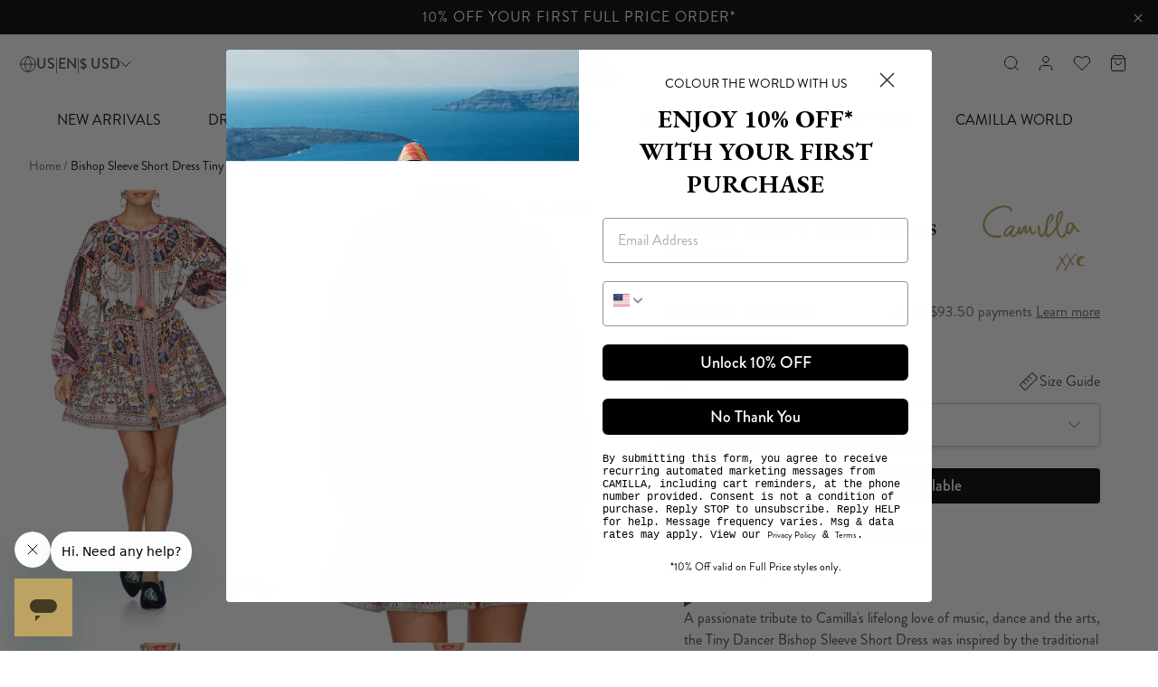

--- FILE ---
content_type: text/html; charset=utf-8
request_url: https://camilla.com/products/bishop-sleeve-short-dress-tiny-dancer
body_size: 78798
content:
















<html lang="en">
  <head>
    
      <script src="https://cdn.optimizely.com/js/25565670293.js"></script>
    
    <link rel="canonical" href="https://camilla.com/products/bishop-sleeve-short-dress-tiny-dancer">
    <meta charset="utf-8">
    <meta http-equiv="X-UA-Compatible" content="IE=edge,chrome=1">
    <meta
      name="viewport"
      content="width=device-width,initial-scale=1, maximum-scale=5, minimum-scale=.25, user-scalable=yes"
    >
    <meta name="theme-color" content="#000000">

    <link rel="preconnect" href="https://cdn.shopify.com" crossorigin>
    <link rel="preconnect" href="https://cdn.getshogun.com" crossorigin>
    <link rel="preconnect" href="https://fast.wistia.com" crossorigin>
    <link rel="preconnect" href="https://embedwistia-a.akamaihd.net" crossorigin>
    <link rel="preconnect" href="https://static.scarabresearch.com" crossorigin>
    <link rel="preconnect" href="https://maps.googleapis.com" crossorigin>
    <link rel="preconnect" href="https://camilla-omnichannel-prod.herokuapp.com" crossorigin>

    <link rel="preload" href="//camilla.com/cdn/shop/t/652/assets/camilla.min.js?v=10398331409851289241768869148" as="script">
    <link rel="preload" href="//camilla.com/cdn/shop/t/652/assets/theme.min.js?v=158140565975423370741768869229" as="script">
    <link rel="preload" href="//camilla.com/cdn/shop/t/652/assets/utils.min.js?v=119553367312178886881768869232" as="script">

    <link rel="preload" href="//camilla.com/cdn/shop/t/652/assets/camilla.min.css?v=157574905385919195701768869148" as="style">

    
<link rel="preconnect" href="https://fonts.shopifycdn.com" crossorigin>
  <link rel="dns-prefetch" href="cdn.shopify.com"/><link rel="dns-prefetch" href="cdn.jsdelivr.net"/><link rel="dns-prefetch" href="//www.googletagmanager.com"/><link rel="dns-prefetch" href="//www.google-analytics.com"/><link rel="preconnect" href="js-agent.newrelic.com"/><link rel="preconnect" href="js.bronto.com"/><link rel="preconnect" href="https://www.google.com"/><link rel="preconnect" href="https://www.google.com.au"/><link rel="preconnect" href="https://stats.g.doubleclick.net"/><link rel="preconnect" href="connect.facebook.net"/><link rel="preconnect" href="https://fonts.gstatic.com"crossorigin/><link rel="preconnect" href="https://sync.outbrain.com"/><link rel="preconnect" href="https://gum.criteo.com"/><link rel="preconnect" href="https://pixel.rubiconproject.com"/><link rel="preconnect" href="https://pixel.tapad.com"/><link rel="preconnect" href="https://cw.addthis.com"/><link rel="preconnect" href="https://adservice.google.com"/><link rel="preconnect" href="https://match.adsrvr.org"/><!-- /snippets/social-meta-tags.liquid -->




<meta property="og:site_name" content="Camilla eBoutique (US)">
<meta property="og:url" content="https://camilla.com/products/bishop-sleeve-short-dress-tiny-dancer">
<meta property="og:title" content="BISHOP SLEEVE SHORT DRESS TINY DANCER">
<meta property="og:type" content="product">
<meta property="og:description" content="A passionate tribute to Camilla&#39;s lifelong love of music, dance and the arts, the Tiny Dancer Bishop Sleeve Short Dress was inspired by the traditional artisanal textiles of India. Crafted from luxurious pure linen, this enchanting tie-front dress features oversize bell sleeves, colourful embroidered details and whimsi">

  <meta property="og:price:amount" content="374.00">
  <meta property="og:price:currency" content="USD">

<meta property="og:image" content="http://camilla.com/cdn/shop/products/18929-camilla-on-body_140118_sh-32_0756_b172960f-7b57-400d-9eb9-b7dd6c7fae77_1200x1200.jpg?v=1573076002"><meta property="og:image" content="http://camilla.com/cdn/shop/products/18929-camilla-on-body_140118_sh-32_0754_bec275e6-517c-4bcf-9201-f447031765ef_1200x1200.jpg?v=1573076002"><meta property="og:image" content="http://camilla.com/cdn/shop/products/18929-camilla-on-body_140118_sh-32_0760_a9b29de7-7120-41c7-8e75-ed67948a335a_1200x1200.jpg?v=1573076002">
<meta property="og:image:secure_url" content="https://camilla.com/cdn/shop/products/18929-camilla-on-body_140118_sh-32_0756_b172960f-7b57-400d-9eb9-b7dd6c7fae77_1200x1200.jpg?v=1573076002"><meta property="og:image:secure_url" content="https://camilla.com/cdn/shop/products/18929-camilla-on-body_140118_sh-32_0754_bec275e6-517c-4bcf-9201-f447031765ef_1200x1200.jpg?v=1573076002"><meta property="og:image:secure_url" content="https://camilla.com/cdn/shop/products/18929-camilla-on-body_140118_sh-32_0760_a9b29de7-7120-41c7-8e75-ed67948a335a_1200x1200.jpg?v=1573076002">


  <meta name="twitter:site" content="@camillawithlove">

<meta name="twitter:card" content="summary_large_image">
<meta name="twitter:title" content="BISHOP SLEEVE SHORT DRESS TINY DANCER">
<meta name="twitter:description" content="A passionate tribute to Camilla&#39;s lifelong love of music, dance and the arts, the Tiny Dancer Bishop Sleeve Short Dress was inspired by the traditional artisanal textiles of India. Crafted from luxurious pure linen, this enchanting tie-front dress features oversize bell sleeves, colourful embroidered details and whimsi">





<!-- /snippets/social-meta-tags.liquid -->


<link rel=alternate href=https://au.camilla.com/products/bishop-sleeve-short-dress-tiny-dancer hreflang=en-AU /><link rel=alternate href=https://nz.camilla.com/products/bishop-sleeve-short-dress-tiny-dancer hreflang=en-NZ /><link rel=alternate href=https://eu.camilla.com/products/bishop-sleeve-short-dress-tiny-dancer hreflang=en-CN /><link rel=alternate href=https://eu.camilla.com/products/bishop-sleeve-short-dress-tiny-dancer hreflang=en-ID /><link rel=alternate href=https://eu.camilla.com/products/bishop-sleeve-short-dress-tiny-dancer hreflang=en-MY /><link rel=alternate href=https://eu.camilla.com/products/bishop-sleeve-short-dress-tiny-dancer hreflang=en-PH /><link rel=alternate href=https://eu.camilla.com/products/bishop-sleeve-short-dress-tiny-dancer hreflang=en-TH /><link rel=alternate href=https://eu.camilla.com/products/bishop-sleeve-short-dress-tiny-dancer hreflang=en-IN /><link rel=alternate href=https://eu.camilla.com/products/bishop-sleeve-short-dress-tiny-dancer hreflang=en-JP /><link rel=alternate href=https://eu.camilla.com/products/bishop-sleeve-short-dress-tiny-dancer hreflang=en-TW /><link rel=alternate href=https://eu.camilla.com/products/bishop-sleeve-short-dress-tiny-dancer hreflang=en-VN /><link rel=alternate href=https://eu.camilla.com/products/bishop-sleeve-short-dress-tiny-dancer hreflang=en-HK /><link rel=alternate href=https://eu.camilla.com/products/bishop-sleeve-short-dress-tiny-dancer hreflang=en-SG /><link rel=alternate href=https://eu.camilla.com/products/bishop-sleeve-short-dress-tiny-dancer hreflang=en-KR /><link rel=alternate href=https://ca.camilla.com/products/bishop-sleeve-short-dress-tiny-dancer hreflang=en-CA /><link rel=alternate href=https://ca.camilla.com/fr/products/bishop-sleeve-short-dress-tiny-dancer hreflang=fr-CA /><link rel=alternate href=https://camilla.com/products/bishop-sleeve-short-dress-tiny-dancer hreflang=en-MX /><link rel=alternate href=https://camilla.com/es/products/bishop-sleeve-short-dress-tiny-dancer hreflang=es-MX /><link rel=alternate href=https://camilla.com/products/bishop-sleeve-short-dress-tiny-dancer hreflang=en-CL /><link rel=alternate href=https://camilla.com/products/bishop-sleeve-short-dress-tiny-dancer hreflang=en-AW /><link rel=alternate href=https://camilla.com/products/bishop-sleeve-short-dress-tiny-dancer hreflang=en-PA /><link rel=alternate href=https://camilla.com/products/bishop-sleeve-short-dress-tiny-dancer hreflang=en-BS /><link rel=alternate href=https://camilla.com/products/bishop-sleeve-short-dress-tiny-dancer hreflang=en-BM /><link rel=alternate href=https://camilla.com/products/bishop-sleeve-short-dress-tiny-dancer hreflang=en-US /><link rel=alternate href=https://camilla.com/es/products/bishop-sleeve-short-dress-tiny-dancer hreflang=es-US /><link rel=alternate href=https://uk.camilla.com/products/bishop-sleeve-short-dress-tiny-dancer hreflang=en-GB /><link rel=alternate href=https://me.camilla.com/products/bishop-sleeve-short-dress-tiny-dancer hreflang=en-BH /><link rel=alternate href=https://me.camilla.com/products/bishop-sleeve-short-dress-tiny-dancer hreflang=en-OM /><link rel=alternate href=https://me.camilla.com/products/bishop-sleeve-short-dress-tiny-dancer hreflang=en-KW /><link rel=alternate href=https://me.camilla.com/products/bishop-sleeve-short-dress-tiny-dancer hreflang=en-QA /><link rel=alternate href=https://me.camilla.com/products/bishop-sleeve-short-dress-tiny-dancer hreflang=en-SA /><link rel=alternate href=https://me.camilla.com/products/bishop-sleeve-short-dress-tiny-dancer hreflang=en-AE /><link rel=alternate href=https://eu.camilla.com/products/bishop-sleeve-short-dress-tiny-dancer hreflang=en-IL /><link rel=alternate href=https://eu.camilla.com/products/bishop-sleeve-short-dress-tiny-dancer hreflang=en-TR /><link rel=alternate href=https://eu.camilla.com/products/bishop-sleeve-short-dress-tiny-dancer hreflang=en-CY /><link rel=alternate href=https://eu.camilla.com/products/bishop-sleeve-short-dress-tiny-dancer hreflang=en-BE /><link rel=alternate href=https://eu.camilla.com/products/bishop-sleeve-short-dress-tiny-dancer hreflang=en-FI /><link rel=alternate href=https://eu.camilla.com/products/bishop-sleeve-short-dress-tiny-dancer hreflang=en-FR /><link rel=alternate href=https://eu.camilla.com/fr/products/bishop-sleeve-short-dress-tiny-dancer hreflang=fr-FR /><link rel=alternate href=https://eu.camilla.com/products/bishop-sleeve-short-dress-tiny-dancer hreflang=en-DE /><link rel=alternate href=https://eu.camilla.com/products/bishop-sleeve-short-dress-tiny-dancer hreflang=en-GR /><link rel=alternate href=https://eu.camilla.com/products/bishop-sleeve-short-dress-tiny-dancer hreflang=en-IT /><link rel=alternate href=https://eu.camilla.com/products/bishop-sleeve-short-dress-tiny-dancer hreflang=en-MC /><link rel=alternate href=https://eu.camilla.com/products/bishop-sleeve-short-dress-tiny-dancer hreflang=en-PL /><link rel=alternate href=https://eu.camilla.com/products/bishop-sleeve-short-dress-tiny-dancer hreflang=en-PT /><link rel=alternate href=https://eu.camilla.com/products/bishop-sleeve-short-dress-tiny-dancer hreflang=en-RO /><link rel=alternate href=https://eu.camilla.com/products/bishop-sleeve-short-dress-tiny-dancer hreflang=en-ES /><link rel=alternate href=https://eu.camilla.com/es/products/bishop-sleeve-short-dress-tiny-dancer hreflang=es-ES /><link rel=alternate href=https://eu.camilla.com/products/bishop-sleeve-short-dress-tiny-dancer hreflang=en-CH /><link rel=alternate href=https://eu.camilla.com/products/bishop-sleeve-short-dress-tiny-dancer hreflang=en-UA /><link rel=alternate href=https://eu.camilla.com/products/bishop-sleeve-short-dress-tiny-dancer hreflang=en-IE /><link rel=alternate href=https://eu.camilla.com/products/bishop-sleeve-short-dress-tiny-dancer hreflang=en-HR /><link rel=alternate href=https://eu.camilla.com/products/bishop-sleeve-short-dress-tiny-dancer hreflang=en-HU /><link rel=alternate href=https://eu.camilla.com/products/bishop-sleeve-short-dress-tiny-dancer hreflang=en-SK /><link rel=alternate href=https://eu.camilla.com/products/bishop-sleeve-short-dress-tiny-dancer hreflang=en-SI /><link rel=alternate href=https://eu.camilla.com/products/bishop-sleeve-short-dress-tiny-dancer hreflang=en-MT /><link rel=alternate href=https://eu.camilla.com/products/bishop-sleeve-short-dress-tiny-dancer hreflang=en-LU /><link rel=alternate href=https://camilla.com/products/bishop-sleeve-short-dress-tiny-dancer hreflang=x-default />


  
    

    <title>BISHOP SLEEVE SHORT DRESS TINY DANCER &ndash; CAMILLA</title>
  


    
      <meta name="description" content="A passionate tribute to Camilla&#39;s lifelong love of music, dance and the arts, the Tiny Dancer Bishop Sleeve Short Dress was inspired by the traditional artisanal textiles of India. Crafted from luxurious pure linen, this enchanting tie-front dress features oversize bell sleeves, colourful embroidered details and whimsi">
    

    
      <link rel="shortcut icon" href="//camilla.com/cdn/shop/files/favicon_ico_32x32_59373f9473c93d18b171de2a0002e13b_1_32x32_57f8a0e7-c7de-4432-9c22-8b1e31ad7000_32x32.png?v=1613530917" type="image/png">
    

    
      
      
    
    
<meta charset="utf-8">

  <script>
    window.dataLayer = window.dataLayer || [];
  </script>


  
  





  <script>
    window.dataLayer = window.dataLayer || [];
    
    window.dataLayer.push({
      page_type:
        
          "product"
        ,
      language: {"shop_locale":{"locale":"en","enabled":true,"primary":true,"published":true}} || {
        shop_locale: {
          locale: window.Shopify?.locale,
        }
      },
      
        login_status: 'Logged Out',
      
      
        stock_level: 'Out of Stock',
      
    });
  </script>
  <!-- Google Tag Manager -->
  <script>
    (function(w,d,s,l,i){w[l]=w[l]||[];w[l].push({'gtm.start':new Date().getTime(),event:'gtm.js'});var f=d.getElementsByTagName(s)[0],
    j=d.createElement(s),dl=l!='dataLayer'?'&l='+l:'';j.async=true;j.src=
    'https://www.googletagmanager.com/gtm.js?id='+i+dl;f.parentNode.insertBefore(j,f);
    })(window,document,'script','dataLayer','GTM-NTCDX5');
  </script>
  <!-- End Google Tag Manager -->


      <!-- Start WKND tag. Deploy at the beginning of document head. -->
<!-- Tag for Camilla | US (camilla.com) -->
<script>
(function(d) {
var e = d.createElement('script');
e.src = d.location.protocol + '//tag.wknd.ai/6401/i.js';
e.async = true;
d.getElementsByTagName("head")[0].appendChild(e);
}(document));
</script>
<!-- End WKND tag -->
    

    <link href="//camilla.com/cdn/shop/t/652/assets/brandon-grotesque-400.woff?v=139287273378107642221768869147" as="font" type="font/woff2" crossorigin="">
  <link href="//camilla.com/cdn/shop/t/652/assets/brandon-grotesque-500.woff?v=72817352276236141851768869147" as="font" type="font/woff2" crossorigin="">
  <link href="//camilla.com/cdn/shop/t/652/assets/essonnes-text-400.woff?v=45896731981483873181768869173" as="font" type="font/woff2" crossorigin="">
<style>
  @font-face {
    font-family: 'brandon-grotesque';
    src : local("Brandon Grotesque"),
          url(//camilla.com/cdn/shop/t/652/assets/brandon-grotesque-400.woff?v=139287273378107642221768869147) format("woff2");
    font-weight: 400;
    font-style: normal;
    font-display: swap;
  }

  @font-face {
    font-family: 'brandon-grotesque';
    src : local("Brandon Grotesque"),
          url(//camilla.com/cdn/shop/t/652/assets/brandon-grotesque-500.woff?v=72817352276236141851768869147) format("woff2");
    font-weight: 500;
    font-style: normal;
    font-display: swap;
  }

  @font-face {
    font-family: 'essonnes-text';
    src : local("Essonnes Text"),
          url(//camilla.com/cdn/shop/t/652/assets/essonnes-text-400.woff?v=45896731981483873181768869173) format("woff2");
    font-weight: 400;
    font-style: normal;
    font-display: swap;
  }

  @font-face {
    font-family: 'icomoon';
    src:  url(//camilla.com/cdn/shop/t/652/assets/icomoon.eot?njnkqn&v=120799970645121546701768869192);
    src:  url(//camilla.com/cdn/shop/t/652/assets/icomoon.eot?njnkqn%23iefix&v=120799970645121546701768869192) format('embedded-opentype'),
      url(//camilla.com/cdn/shop/t/652/assets/icomoon.ttf?njnkqn&v=81463390933520110591768869193) format('truetype'),
      url(//camilla.com/cdn/shop/t/652/assets/icomoon.woff?njnkqn&v=71985055185057627761768869193) format('woff'),
      url(//camilla.com/cdn/shop/t/652/assets/icomoon.svg?njnkqn%23icomoon&v=95983961937353898301768869192) format('svg');
    font-weight: normal;
    font-style: normal;
  }

  :root {
    --font-family: 'brandon-grotesque', sans-serif;
    --font-family-alt: 'essonnes-text', serif;
  }
</style>

    <style>
  :root {
    /* Accessibility Variables */
    
    --accessibility_visual_focus_color: rgba(0,0,0,0);
    
    --accessibility_visual_focus_style: solid;
    --accessibility_visual_focus_width: 2px;
    --accessibility_visual_focus_offset: 0px;

    /* Color Variables */
    --color-white: #ffffff;
    --color-black: #000000;
    --color-gold: #bda863;
    --color-cream: #e1d6c1;
    --color-light-gold: #f8f6ef;
    --color-gray: #404040;
    --color-ashy: #d8d8d8;
    --color-dark-gray: #888888;
    --color-light-gray: #575757;
    --color-light-gray2: #d8d8d8;
    --color-light-gray3: #a0a0a0;
    --color-light-red: #fd7e7f;
    --color-blue: #4260cd;
    --red-link: #ef1c1c;
    --gold-link: #bba166;
    --color-success: #38af2a;
    --color-error: #ff0000;
    --menu-link-font-size: 14px;
    --wish-color: #000000;
    --search-border: #bca469;
    --search-bg: #ffffff;
    --search-overlay: rgba(0,0,0,0.5);
    --color-badge: #222222;
    --color-sbadge_color: #ffffff;
    --color-sbadge_bg: #000000;

    /* Text colors */
    --color-text: #000000;
    --color-text-shadow: rgba(0, 0, 0, 0.1);
    --color-body-text: #000000;
    --color-sale-text: #b20303;
    --color-small-button: #ffffff;
    --color-small-button-text: #3d4246;
    --color-text-field: #ffffff;
    --color-text-field-text: #000000;
    --color-navigation-text: #000000;
    /* Button colors */
    --color-btn-primary: #000000;
    --color-btn-primary-text: #ffffff;
    /* Backgrounds */
    --color-body: #ffffff;
    --color-bg: #ffffff;
    --color-drawer-background: rgba(0, 0, 0, 0.6);
    --color-bg-alt: rgba(0, 0, 0, 0.05);
    --color-bg-select: #f5f5f5;
    /* Overlays */
    --color-overlay-title-text: #ffffff;
    --color-image-overlay: #3d4246;
    --opacity-image-overlay: 0.25;
    /* Border colors */
    --color-border: #e8e9eb;
    /* Typography */
    --font-stack-header: ;
    --font-weight-header: ;
    --font-size-header: 26px;
    --font-bold-titles: false;
    --font-stack-body: ;
    --base-font-family: "brandon-grotesque", sans-serif;
    --alt-font-family: "essonnes-text", serif;
    --font-size-base: 16px;
    /* Extra Extra Large Title Properties */
    --font-xxl-title-size: 2rem;
    --font-xxl-line-height: 2.25rem;
    /* Alt Extra Extra Large Title Properties */
    --font-alt-xxl-title-size: 2rem;
    --font-alt-xxl-line-height: 2.25rem;
    /* Extra Large Title Properties */
    --font-xl-title-size: 1.625rem;
    --font-xl-line-height: 2.25rem;
    /* Alt Extra Large Title Properties */
    --font-alt-xl-title-size: 1.625rem;
    --font-alt-xl-line-height: 2.25rem;
    /* Large Title Properties */
    --font-lg-title-size: 1.375rem;
    --font-lg-line-height: 2rem;
    /* Alt Large Title Properties */
    --font-alt-lg-title-size: 1.375rem;
    --font-alt-lg-line-height: 2rem;
    /* Medium Title Properties */
    --font-md-title-size: 1.25rem;
    --font-md-line-height: 1.5rem;
    /* Alt Medium Title Properties */
    --font-alt-md-title-size: 1.25rem;
    --font-alt-md-line-height: 2rem;
    /* Small Title Properties */
    --font-sm-title-size: 1.125rem;
    --font-sm-line-height: 1.625rem;
    /* Alt Small Title Properties */
    --font-alt-sm-title-size: 1.125rem;
    --font-alt-sm-line-height: 1.625rem;
    /* Large Text Size Properties */
    --font-lg-text-size: 1.125rem;
    --font-lg-text-line-height: 1.625rem;
    /* Medium Text Size Properties */
    --font-md-text-size: 1rem;
    --font-md-text-line-height: 1.5rem;
    /* Alt Medium Text Size Properties */
    --font-alt-md-text-size: 1rem;
    --font-alt-md-text-line-height: 2rem;
    /* Button Text Properties */
    --font-btn-text-size: 1.125rem;
    --font-btn-line-height: 2rem;

    /* ================ Neutral Colors ================ */
    --neutral-background: #FFFFFF;
    --neutral-hover: #F5F5F5;
    --neutral-pressed: #EDEDED;
    --neutral-selected: #E0E0E0;
    --neutral-border: #C2C2C2;
    --neutral-disabled: #9E9E9E;
    --neutral-placeholder: #757575;
    --neutral-caption: #616161;
    --neutral-body: #424242;
    --neutral-heading: #0A0A0A;
    /* ================ Brand Colors ================ */
    --brand-gold: #B39A5D;
    --brand-gold-hover: #C2AE7D;
    --brand-gold-contrast: #E5E5E5;
    --brand-gold-ten: #F7F5EF;
    --brand-gold-twenty: #F0EBDF;
    --brand-gold-thirty: #E8E1CE;
    --brand-gold-forty: #E1D7BE;
    /* ================ Click and Collect: Find in Store ================ */
    --color-find-in-store-available-status: #92D17C;
    --color-find-in-store-low-stock-status: #E3CA24;
    --color-find-in-store-unavailable-status: #B20303;
    /* ================ System Colors ================ */
    --system-success: #92D17C;
    --system-warning: #E5AB56;
    --system-error: #B20303;


    

    --font-weight-normal: 400;
    --font-weight-medium: 420;

    --color-primary-10: #F7F5EF;
    --color-primary-20: #F0EBDF;
    --color-primary-30: #E8E1CE;
    --color-primary-40: #E1D7BE;
    --color-primary-50: #C2AE7D;
    --color-primary-60: #B39A5D;
    --color-primary-60-rgb: 179, 154, 93;

    --color-primary-70: #877036;

    --color-neutral-10: #FAFAFA;
    --color-neutral-20: #F5F5F5;
    --color-neutral-30: #EDEDED;
    --color-neutral-40: #E0E0E0;
    --color-neutral-50: #C2C2C2;
    --color-neutral-60: #9E9E9E;
    --color-neutral-70: #757575;
    --color-neutral-80: #616161;
    --color-neutral-90: #424242;
    --color-neutral-100: #0A0A0A;

    --transition-timing-flick: cubic-bezier(0.16, 0.68, 0.43, 0.99);
  }
</style>


    
    
    

<meta name="facebook-domain-verification" content="vqk40f63t88epqg788lmzm36kbvwbt">



<script type="application/ld+json">
  {
    "@context": "http://schema.org",
    "@type": "WebSite",
    "url": "https://camilla.com",
    "potentialAction": {
      "@type": "SearchAction",
      "target": "https://camilla.com/search?q={q}",
      "query-input": "required name=q"
    }
  }
</script>
<link href="//camilla.com/cdn/shop/t/652/assets/camilla.min.css?v=157574905385919195701768869148" rel="stylesheet" type="text/css" media="all" />

    
<script>
      var theme = {
         designMode: false,
         currentTemplate: "product",
         cartModal: {
          enabled: true
         },
         cartDrawer: {
          enabled: false,
         },
         freeShippingBar: {
           enabled: true,
           threshold: 80000,
           serviceName: "standard shipping"
         },
         cartUpsells: {
           enabled: true,
           title: null
         },
         searchspringCart: {
           enabled: false,
           profileId: "view-cart",
           productCount: 8
         },
         clickAndCollectEnabled: false,
         clickAndCollect: {
  apiEndpointUrl: "https:\/\/camilla-omnichannel-prod.herokuapp.com\/api\/v1\/click-n-collect",
  debugMode: false,
  enabled: false,
  enableWarehouseTransfers: false,
  allowed: false,
  allowWeekends: true,
  locale: "en-US",
  currentCountry: "US",
  currentMarket: "us",
  allowedCountries: ["AW","BS","BM","CA","CL","MX","PA","US"],
  allowedMarkets: ["latin-america","canada","mexico","us"],
  allowedBoutiqueIds: ["469","412","305","306","307","309","312","315","318","411","319","321","500","457","333","413","485"],
  findInStoreStatus: {
    available: {
      label: "Available",
      color: "#92D17C",
    },
    'low-stock': {
      label: "Low Stock",
      threshold: 5,
      color: "#E3CA24",
    },
    unavailable: {
      label: "Unavailable",
      color: "#B20303",
    }
  },
  bopisStatus: {
    0: {
      available: false,
      waitDays: undefined,
    },
    1: {
      available: true,
      waitDays: 1,
    },
    2: {
      available: false,
      waitDays: 2,
    },
    2.1: {
      available: false,
      waitDays: 4,
    },
    3: {
      available: false,
      waitDays: 3,
    },
    4: {
      available: false,
      waitDays: 4,
    },
    5: {
      available: false,
      waitDays: undefined,
    },
    6: {
      available: false,
      waitDays: undefined,
    },
    7: {
      available: false,
      waitDays: undefined,
    }
  }
},
         money_format: "${{amount}}",
         money_with_currency_format: "${{amount}} USD",
         strings: {
           clickAndCollectNew: "{\u0026quot;general\u0026quot;=\u0026gt;{\u0026quot;slider_instructions\u0026quot;=\u0026gt;\u0026quot;Enter your postcode or suburb to locate your nearest Camilla store from the list below.\u0026quot;, \u0026quot;slider_use_my_current_location\u0026quot;=\u0026gt;\u0026quot;Use My Current Location\u0026quot;, \u0026quot;live_chat_label\u0026quot;=\u0026gt;\u0026quot;Chat with us\u0026quot;, \u0026quot;find_in_store\u0026quot;=\u0026gt;\u0026quot;Find in Boutique\u0026quot;}, \u0026quot;pdp\u0026quot;=\u0026gt;{\u0026quot;cta\u0026quot;=\u0026gt;\u0026quot;Check Store Availability\u0026quot;, \u0026quot;slider_header\u0026quot;=\u0026gt;\u0026quot;Locate in store\u0026quot;, \u0026quot;slider_additional_boutique_availability\u0026quot;=\u0026gt;\u0026quot;Additional Boutique Availability\u0026quot;, \u0026quot;slider_boutiques_nearest_to\u0026quot;=\u0026gt;\u0026quot;Boutiques nearest to\u0026quot;, \u0026quot;slider_boutiques_in_stock_only\u0026quot;=\u0026gt;\u0026quot;Show boutiques with items in stock only\u0026quot;, \u0026quot;slider_set_boutique\u0026quot;=\u0026gt;\u0026quot;Set as preferred boutique?\u0026quot;, \u0026quot;slider_available_online_only\u0026quot;=\u0026gt;\u0026quot;This item is currently available online only\u0026quot;, \u0026quot;slider_view_more_cta\u0026quot;=\u0026gt;\u0026quot;View More Store Availability\u0026quot;, \u0026quot;slider_view_less_cta\u0026quot;=\u0026gt;\u0026quot;View Less Store Availability\u0026quot;}, \u0026quot;cart\u0026quot;=\u0026gt;{\u0026quot;selection_header\u0026quot;=\u0026gt;\u0026quot;Please select your delivery method\u0026quot;, \u0026quot;click_and_collect_option_label\u0026quot;=\u0026gt;\u0026quot;Click \u0026amp; Collect\u0026quot;, \u0026quot;delivery_option_label\u0026quot;=\u0026gt;\u0026quot;Delivered to your door\u0026quot;, \u0026quot;change_store\u0026quot;=\u0026gt;\u0026quot;Change store\u0026quot;, \u0026quot;slider_header\u0026quot;=\u0026gt;\u0026quot;Select Boutique\u0026quot;, \u0026quot;slider_subheading\u0026quot;=\u0026gt;\u0026quot;Where would you like to collect your order?\u0026quot;, \u0026quot;slider_view_more_cta\u0026quot;=\u0026gt;\u0026quot;View More Store Availability\u0026quot;, \u0026quot;slider_view_less_cta\u0026quot;=\u0026gt;\u0026quot;View Less Store Availability\u0026quot;, \u0026quot;no_selection_label\u0026quot;=\u0026gt;\u0026quot;Your items\u0026quot;, \u0026quot;delivery_label\u0026quot;=\u0026gt;\u0026quot;Item(s) available for Delivery\u0026quot;, \u0026quot;delivery_label_error\u0026quot;=\u0026gt;\u0026quot;Item(s) unavailable for Delivery\u0026quot;, \u0026quot;click_and_collect_success_label\u0026quot;=\u0026gt;\u0026quot;Collect in-store from [store_name] [eta]\u0026quot;, \u0026quot;click_and_collect_label_error\u0026quot;=\u0026gt;\u0026quot;Item(s) unavailable for Click \u0026amp; Collect at [store_name]\u0026quot;, \u0026quot;click_and_collect_label_error_details_html\u0026quot;=\u0026gt;\u0026quot;Please update your cart, or select delivered to your door\u0026quot;, \u0026quot;insufficient_stock_items_header\u0026quot;=\u0026gt;\u0026quot;Item(s) with insufficient stock for Click \u0026amp; Collect\u0026quot;, \u0026quot;unavailable_items_header\u0026quot;=\u0026gt;\u0026quot;Item(s) unavailable for Click \u0026amp; Collect\u0026quot;, \u0026quot;click_and_collect_available_items_header\u0026quot;=\u0026gt;\u0026quot;Item(s) available for Click \u0026amp; Collect\u0026quot;}}",
           clickAndCollect: "{\u0026quot;general\u0026quot;=\u0026gt;{\u0026quot;slider_instructions\u0026quot;=\u0026gt;\u0026quot;Enter your postcode or suburb to locate your nearest Camilla store from the list below.\u0026quot;, \u0026quot;slider_use_my_current_location\u0026quot;=\u0026gt;\u0026quot;Use My Current Location\u0026quot;, \u0026quot;live_chat_label\u0026quot;=\u0026gt;\u0026quot;Chat with us\u0026quot;, \u0026quot;find_in_store\u0026quot;=\u0026gt;\u0026quot;Find in Boutique\u0026quot;}, \u0026quot;pdp\u0026quot;=\u0026gt;{\u0026quot;cta\u0026quot;=\u0026gt;\u0026quot;Check Store Availability\u0026quot;, \u0026quot;slider_header\u0026quot;=\u0026gt;\u0026quot;Locate in store\u0026quot;, \u0026quot;slider_additional_boutique_availability\u0026quot;=\u0026gt;\u0026quot;Additional Boutique Availability\u0026quot;, \u0026quot;slider_boutiques_nearest_to\u0026quot;=\u0026gt;\u0026quot;Boutiques nearest to\u0026quot;, \u0026quot;slider_boutiques_in_stock_only\u0026quot;=\u0026gt;\u0026quot;Show boutiques with items in stock only\u0026quot;, \u0026quot;slider_set_boutique\u0026quot;=\u0026gt;\u0026quot;Set as preferred boutique?\u0026quot;, \u0026quot;slider_available_online_only\u0026quot;=\u0026gt;\u0026quot;This item is currently available online only\u0026quot;, \u0026quot;slider_view_more_cta\u0026quot;=\u0026gt;\u0026quot;View More Store Availability\u0026quot;, \u0026quot;slider_view_less_cta\u0026quot;=\u0026gt;\u0026quot;View Less Store Availability\u0026quot;}, \u0026quot;cart\u0026quot;=\u0026gt;{\u0026quot;selection_header\u0026quot;=\u0026gt;\u0026quot;Please select your delivery method\u0026quot;, \u0026quot;click_and_collect_option_label\u0026quot;=\u0026gt;\u0026quot;Click \u0026amp; Collect\u0026quot;, \u0026quot;delivery_option_label\u0026quot;=\u0026gt;\u0026quot;Delivered to your door\u0026quot;, \u0026quot;change_store\u0026quot;=\u0026gt;\u0026quot;Change store\u0026quot;, \u0026quot;slider_header\u0026quot;=\u0026gt;\u0026quot;Select Boutique\u0026quot;, \u0026quot;slider_subheading\u0026quot;=\u0026gt;\u0026quot;Where would you like to collect your order?\u0026quot;, \u0026quot;slider_view_more_cta\u0026quot;=\u0026gt;\u0026quot;View More Store Availability\u0026quot;, \u0026quot;slider_view_less_cta\u0026quot;=\u0026gt;\u0026quot;View Less Store Availability\u0026quot;, \u0026quot;no_selection_label\u0026quot;=\u0026gt;\u0026quot;Your items\u0026quot;, \u0026quot;delivery_label\u0026quot;=\u0026gt;\u0026quot;Item(s) available for Delivery\u0026quot;, \u0026quot;delivery_label_error\u0026quot;=\u0026gt;\u0026quot;Item(s) unavailable for Delivery\u0026quot;, \u0026quot;click_and_collect_success_label\u0026quot;=\u0026gt;\u0026quot;Collect in-store from [store_name] [eta]\u0026quot;, \u0026quot;click_and_collect_label_error\u0026quot;=\u0026gt;\u0026quot;Item(s) unavailable for Click \u0026amp; Collect at [store_name]\u0026quot;, \u0026quot;click_and_collect_label_error_details_html\u0026quot;=\u0026gt;\u0026quot;Please update your cart, or select delivered to your door\u0026quot;, \u0026quot;insufficient_stock_items_header\u0026quot;=\u0026gt;\u0026quot;Item(s) with insufficient stock for Click \u0026amp; Collect\u0026quot;, \u0026quot;unavailable_items_header\u0026quot;=\u0026gt;\u0026quot;Item(s) unavailable for Click \u0026amp; Collect\u0026quot;, \u0026quot;click_and_collect_available_items_header\u0026quot;=\u0026gt;\u0026quot;Item(s) available for Click \u0026amp; Collect\u0026quot;}}",
           addToCart: "Add to Cart",
           soldOut: "Sold out",
           unavailable: "Unavailable",
           showMore: "Show More",
           showLess: "Show Less",
           addressError: "Error looking up that address",
           addressNoResults: "No results for that address",
           addressQueryLimit: "You have exceeded the Google API usage limit. Consider upgrading to a \u003ca href=\"https:\/\/developers.google.com\/maps\/premium\/usage-limits\"\u003ePremium Plan\u003c\/a\u003e.",
           authError: "There was a problem authenticating your Google Maps account.",
           cognitoCss: "//camilla.com/cdn/shop/t/652/assets/camilla.min.css?v=157574905385919195701768869148",
           template: "product",
           doNotShow: "/pages/country",
           doNotShowtemplate: "404, customers/account, customers/addresses, customers/activate_account, customers/reset_password",
           disableCloseCountrySelector: "false",
           botPatternEnable: false,
           botPattern: "googlebot/|Googlebot-Mobile|Googlebot-Image|Google favicon|Mediapartners-Google",
           please_select_size: "Please select a size",
           cart: {
             free_shipping: {
               initial_message_html: "Spend {{ amount }} for free standard shipping!",
               qualified_message_html: "You qualify for free standard shipping!",
               progress_message_html: "Spend {{ remaining_amount }} more for free standard shipping!",
             },
           },
           general: {
             accessibility: {
               close_modal: "Close (esc)",
             },
           },
           layout: {
             cart: {
               items_count: {
                 one: "item",
                 other: "items",
               },
             },
           },
           cart: {
             drawer: {
               title: "Added To Your Cart",
               close: "Close cart",
             },
             loading: "Loading cart...",
             error: "Error: {0}",
             empty: "Your cart is empty",
             item: {
               view_product: "View {0}",
               decrease_quantity: "Decrease quantity",
               increase_quantity: "Increase quantity",
               quantity_label: "Quantity: {0}",
               remove: "Remove",
               remove_label: "Remove {0} from cart",
             },
             subtotal: "Subtotal",
             go_to_cart: "Go to Cart",
             continue_shopping: "Continue Shopping",
             free_shipping: {
               qualified: "Free shipping qualified",
               progress_label: "Spend ${0} more for free shipping",
               qualified_message: "You qualify for free {0}!",
               progress_message: "Spend ${0} more for free {1}",
             },
             recommendations: {
               title: "Complete The Look",
             },
           },
           products: {
             product: {
               size_guide_close: "Close Size Guide",
             },
             media: {
               video: {
                 play: "Play video",
                 pause: "Pause video",
               },
             },
             tags: {
               badge_camillas_pick: "Camilla\u0026#39;s Pick",
               badge_online_exclusive: "Online exclusive",
               badge_exclusive: "Camilla Exclusive",
               badge_new_arrival: "New Arrival",
               badge_on_sale: "On Sale",
               badge_final_sale: "Final Sale",
               badge_extended_sizes: "Extended Sizes",
               badge_sold_out: "Sold Out",
               badge_preorder: "Available for Preorder"
             },
             preorder: {
               button: "Preorder"
             },
             variantSelect: {
               sizeSelectionPrompt: "Select a size",
               optionSelectionPrompt: "Select an option",
               soldOut: "Out of stock",
               unavailable: "Unavailable",
               oneRemaining: "Only one left",
               lowStock: "Limited stock",
               apparel: {
                 label: "Translation missing: en.products.variant_select.apparel.label",
                 placeholder: "Translation missing: en.products.variant_select.apparel.placeholder"
               },
               generic: {
                 label: "Options",
                 placeholder: "Select an option"
               },
               giftCards: {
                 label: "Value",
                 placeholder: "Select a value"
               }
             }
           },
           wishlist: {
             default_name: "Translation missing: en.wishlist.wishlist.default_wishlist_name",
           },
           icons: {
             
             
             chevron_left: "\u003csvg\n  class=\"icon icon--chevron-left icon--stroke\"\n  width=\"32\"\n  height=\"32\"\n  viewBox=\"0 0 32 32\"\n  fill=\"none\"\n  xmlns=\"http:\/\/www.w3.org\/2000\/svg\"\n\u003e\n  \u003cpath d=\"M20 24L12 16L20 8\" stroke=\"currentColor\" stroke-width=\"1.2\" stroke-linecap=\"square\"\/\u003e\n\u003c\/svg\u003e\n",
             chevron_right: "\u003csvg\n  class=\"icon icon--chevron-right icon--stroke\"\n  width=\"32\"\n  height=\"32\"\n  viewBox=\"0 0 32 32\"\n  fill=\"none\"\n  xmlns=\"http:\/\/www.w3.org\/2000\/svg\"\n\u003e\n  \u003cpath d=\"M12 24L20 16L12 8\" stroke=\"currentColor\" stroke-width=\"1.2\" stroke-linecap=\"square\"\/\u003e\n\u003c\/svg\u003e\n",
           }
         },
         translations: {
           clickAndCollect: JSON.parse("{\u0026quot;general\u0026quot;=\u0026gt;{\u0026quot;slider_instructions\u0026quot;=\u0026gt;\u0026quot;Enter your postcode or suburb to locate your nearest Camilla store from the list below.\u0026quot;, \u0026quot;slider_use_my_current_location\u0026quot;=\u0026gt;\u0026quot;Use My Current Location\u0026quot;, \u0026quot;live_chat_label\u0026quot;=\u0026gt;\u0026quot;Chat with us\u0026quot;, \u0026quot;find_in_store\u0026quot;=\u0026gt;\u0026quot;Find in Boutique\u0026quot;}, \u0026quot;pdp\u0026quot;=\u0026gt;{\u0026quot;cta\u0026quot;=\u0026gt;\u0026quot;Check Store Availability\u0026quot;, \u0026quot;slider_header\u0026quot;=\u0026gt;\u0026quot;Locate in store\u0026quot;, \u0026quot;slider_additional_boutique_availability\u0026quot;=\u0026gt;\u0026quot;Additional Boutique Availability\u0026quot;, \u0026quot;slider_boutiques_nearest_to\u0026quot;=\u0026gt;\u0026quot;Boutiques nearest to\u0026quot;, \u0026quot;slider_boutiques_in_stock_only\u0026quot;=\u0026gt;\u0026quot;Show boutiques with items in stock only\u0026quot;, \u0026quot;slider_set_boutique\u0026quot;=\u0026gt;\u0026quot;Set as preferred boutique?\u0026quot;, \u0026quot;slider_available_online_only\u0026quot;=\u0026gt;\u0026quot;This item is currently available online only\u0026quot;, \u0026quot;slider_view_more_cta\u0026quot;=\u0026gt;\u0026quot;View More Store Availability\u0026quot;, \u0026quot;slider_view_less_cta\u0026quot;=\u0026gt;\u0026quot;View Less Store Availability\u0026quot;}, \u0026quot;cart\u0026quot;=\u0026gt;{\u0026quot;selection_header\u0026quot;=\u0026gt;\u0026quot;Please select your delivery method\u0026quot;, \u0026quot;click_and_collect_option_label\u0026quot;=\u0026gt;\u0026quot;Click \u0026amp; Collect\u0026quot;, \u0026quot;delivery_option_label\u0026quot;=\u0026gt;\u0026quot;Delivered to your door\u0026quot;, \u0026quot;change_store\u0026quot;=\u0026gt;\u0026quot;Change store\u0026quot;, \u0026quot;slider_header\u0026quot;=\u0026gt;\u0026quot;Select Boutique\u0026quot;, \u0026quot;slider_subheading\u0026quot;=\u0026gt;\u0026quot;Where would you like to collect your order?\u0026quot;, \u0026quot;slider_view_more_cta\u0026quot;=\u0026gt;\u0026quot;View More Store Availability\u0026quot;, \u0026quot;slider_view_less_cta\u0026quot;=\u0026gt;\u0026quot;View Less Store Availability\u0026quot;, \u0026quot;no_selection_label\u0026quot;=\u0026gt;\u0026quot;Your items\u0026quot;, \u0026quot;delivery_label\u0026quot;=\u0026gt;\u0026quot;Item(s) available for Delivery\u0026quot;, \u0026quot;delivery_label_error\u0026quot;=\u0026gt;\u0026quot;Item(s) unavailable for Delivery\u0026quot;, \u0026quot;click_and_collect_success_label\u0026quot;=\u0026gt;\u0026quot;Collect in-store from [store_name] [eta]\u0026quot;, \u0026quot;click_and_collect_label_error\u0026quot;=\u0026gt;\u0026quot;Item(s) unavailable for Click \u0026amp; Collect at [store_name]\u0026quot;, \u0026quot;click_and_collect_label_error_details_html\u0026quot;=\u0026gt;\u0026quot;Please update your cart, or select delivered to your door\u0026quot;, \u0026quot;insufficient_stock_items_header\u0026quot;=\u0026gt;\u0026quot;Item(s) with insufficient stock for Click \u0026amp; Collect\u0026quot;, \u0026quot;unavailable_items_header\u0026quot;=\u0026gt;\u0026quot;Item(s) unavailable for Click \u0026amp; Collect\u0026quot;, \u0026quot;click_and_collect_available_items_header\u0026quot;=\u0026gt;\u0026quot;Item(s) available for Click \u0026amp; Collect\u0026quot;}}".replace(/(&quot;)/g, '"').replace(/=&gt;/g, ':').replace(/(&amp;)/g, '&')),
           cartModal: {
             itemLimit: "You have reached the maximum number of units available"
           },
           accessibility: {
             price: {
               subtotal: "Subtotal: {{ amount }}",
               price: "{{ amount }}",
               salePrice: "Sale price: {{ amount }}",
               compareAtPrice: "Original price: {{ amount }}"
             }
           }
         },
          

 
exclude_tag: "VIPEXCLUSIVE",exclude_collection: ",VIP Exclusives", 
exclude_page: null, 


         gec: true,

         desktopRowBuffer: 5,
         mobileRowBuffer: 3,

         highBidMSG: "You are the highest bidder",
         outbidMSG: "You have been outbid",

         wishDomain: ".au.camilla.com,.camilla.com,.uk.camilla.com,.eu.camilla.com,.nz.camilla.com",

         
         
         shopcurrency: "USD",
         shopSymbol: "$",
         shopcurrencySymbol: "USD $",
         moneyFormat: "${{amount}}",
         thousandSeparator: ",",
         decimalSeparator: ".",
         country_link: "\/country",
         sitewide_msg_prefix: "v2_17",
         defaultPrintImg:  '//camilla.com/cdn/shop/files/default-filter-img_136x136.png?v=1613530852',
         no_result_text: "No results found",
         plus_size_enable: true,
         plus_size_tag: "Curve",
         plus_size_sizes: "XXL,3XL,4XL,O\/S,XXL\/3XL,3XL\/4XL",
         template: null,

         langVal: "en_US",subscriber: false,cart: {"note":null,"attributes":{},"original_total_price":0,"total_price":0,"total_discount":0,"total_weight":0.0,"item_count":0,"items":[],"requires_shipping":false,"currency":"USD","items_subtotal_price":0,"cart_level_discount_applications":[],"checkout_charge_amount":0},
         boutiqueIgnoreList: ''.split(',').map(item => item.trim().toLowerCase()),

         foundationToteVariant: {
           available: true,
           sku: "00030651-MULTI-O\/S",
           id: 43131828240553
         },
         freeShipping: {
           threshold: 800,
         },
         zendesk: {
           enabled: true,
           clickAndCollectLabels: "clickandcollect",
           clickAndCollectSearchTerms: "click and collect",
         },
         searchspring: {
           enabled: true,
           siteID: "dx68jm",
           customerID: null,
         },
         collections: {
           persistentCollections: ["modest-clothing","plus-size-clothing","denim"],
         },
         productCards: {
           defaultView: "product"
         },

         storefrontAPI: {
           key: "71ddc36bd16c7ba74e6f472a687e1835",
           version: "2025-01",
         },
       };

       document.documentElement.className = document.documentElement.className.replace('no-js', 'js');

       
         var Base64={_keyStr:"ABCDEFGHIJKLMNOPQRSTUVWXYZabcdefghijklmnopqrstuvwxyz0123456789+/=",encode:function(r){var t,e,o,a,h,n,c,d="",C=0;for(r=Base64._utf8_encode(r);C<r.length;)a=(t=r.charCodeAt(C++))>>2,h=(3&t)<<4|(e=r.charCodeAt(C++))>>4,n=(15&e)<<2|(o=r.charCodeAt(C++))>>6,c=63&o,isNaN(e)?n=c=64:isNaN(o)&&(c=64),d=d+this._keyStr.charAt(a)+this._keyStr.charAt(h)+this._keyStr.charAt(n)+this._keyStr.charAt(c);return d},decode:function(r){var t,e,o,a,h,n,c="",d=0;for(r=r.replace(/[^A-Za-z0-9\+\/\=]/g,"");d<r.length;)t=this._keyStr.indexOf(r.charAt(d++))<<2|(a=this._keyStr.indexOf(r.charAt(d++)))>>4,e=(15&a)<<4|(h=this._keyStr.indexOf(r.charAt(d++)))>>2,o=(3&h)<<6|(n=this._keyStr.indexOf(r.charAt(d++))),c+=String.fromCharCode(t),64!=h&&(c+=String.fromCharCode(e)),64!=n&&(c+=String.fromCharCode(o));return c=Base64._utf8_decode(c)},_utf8_encode:function(r){r=r.replace(/\r\n/g,"\n");for(var t="",e=0;e<r.length;e++){var o=r.charCodeAt(e);o<128?t+=String.fromCharCode(o):o>127&&o<2048?(t+=String.fromCharCode(o>>6|192),t+=String.fromCharCode(63&o|128)):(t+=String.fromCharCode(o>>12|224),t+=String.fromCharCode(o>>6&63|128),t+=String.fromCharCode(63&o|128))}return t},_utf8_decode:function(r){for(var t="",e=0,o=c1=c2=0;e<r.length;)(o=r.charCodeAt(e))<128?(t+=String.fromCharCode(o),e++):o>191&&o<224?(c2=r.charCodeAt(e+1),t+=String.fromCharCode((31&o)<<6|63&c2),e+=2):(c2=r.charCodeAt(e+1),c3=r.charCodeAt(e+2),t+=String.fromCharCode((15&o)<<12|(63&c2)<<6|63&c3),e+=3);return t}};
       
    </script>

    

    
  <script>window.performance && window.performance.mark && window.performance.mark('shopify.content_for_header.start');</script><meta id="shopify-digital-wallet" name="shopify-digital-wallet" content="/6915752054/digital_wallets/dialog">
<meta name="shopify-checkout-api-token" content="fa7caf1580899ad3e972c5f2efa19f7c">
<meta id="in-context-paypal-metadata" data-shop-id="6915752054" data-venmo-supported="false" data-environment="production" data-locale="en_US" data-paypal-v4="true" data-currency="USD">
<link rel="alternate" type="application/json+oembed" href="https://camilla.com/products/bishop-sleeve-short-dress-tiny-dancer.oembed">
<script async="async" src="/checkouts/internal/preloads.js?locale=en-US"></script>
<link rel="preconnect" href="https://shop.app" crossorigin="anonymous">
<script async="async" src="https://shop.app/checkouts/internal/preloads.js?locale=en-US&shop_id=6915752054" crossorigin="anonymous"></script>
<script id="apple-pay-shop-capabilities" type="application/json">{"shopId":6915752054,"countryCode":"AU","currencyCode":"USD","merchantCapabilities":["supports3DS"],"merchantId":"gid:\/\/shopify\/Shop\/6915752054","merchantName":"Camilla eBoutique (US)","requiredBillingContactFields":["postalAddress","email","phone"],"requiredShippingContactFields":["postalAddress","email","phone"],"shippingType":"shipping","supportedNetworks":["visa","masterCard","amex","jcb"],"total":{"type":"pending","label":"Camilla eBoutique (US)","amount":"1.00"},"shopifyPaymentsEnabled":true,"supportsSubscriptions":true}</script>
<script id="shopify-features" type="application/json">{"accessToken":"fa7caf1580899ad3e972c5f2efa19f7c","betas":["rich-media-storefront-analytics"],"domain":"camilla.com","predictiveSearch":true,"shopId":6915752054,"locale":"en"}</script>
<script>var Shopify = Shopify || {};
Shopify.shop = "camilla-us.myshopify.com";
Shopify.locale = "en";
Shopify.currency = {"active":"USD","rate":"1.0"};
Shopify.country = "US";
Shopify.theme = {"name":"Camilla v6.14.1-2601 Drop 3","id":149130477737,"schema_name":"Camilla","schema_version":"6.14.1","theme_store_id":null,"role":"main"};
Shopify.theme.handle = "null";
Shopify.theme.style = {"id":null,"handle":null};
Shopify.cdnHost = "camilla.com/cdn";
Shopify.routes = Shopify.routes || {};
Shopify.routes.root = "/";</script>
<script type="module">!function(o){(o.Shopify=o.Shopify||{}).modules=!0}(window);</script>
<script>!function(o){function n(){var o=[];function n(){o.push(Array.prototype.slice.apply(arguments))}return n.q=o,n}var t=o.Shopify=o.Shopify||{};t.loadFeatures=n(),t.autoloadFeatures=n()}(window);</script>
<script>
  window.ShopifyPay = window.ShopifyPay || {};
  window.ShopifyPay.apiHost = "shop.app\/pay";
  window.ShopifyPay.redirectState = null;
</script>
<script id="shop-js-analytics" type="application/json">{"pageType":"product"}</script>
<script defer="defer" async type="module" src="//camilla.com/cdn/shopifycloud/shop-js/modules/v2/client.init-shop-cart-sync_BT-GjEfc.en.esm.js"></script>
<script defer="defer" async type="module" src="//camilla.com/cdn/shopifycloud/shop-js/modules/v2/chunk.common_D58fp_Oc.esm.js"></script>
<script defer="defer" async type="module" src="//camilla.com/cdn/shopifycloud/shop-js/modules/v2/chunk.modal_xMitdFEc.esm.js"></script>
<script type="module">
  await import("//camilla.com/cdn/shopifycloud/shop-js/modules/v2/client.init-shop-cart-sync_BT-GjEfc.en.esm.js");
await import("//camilla.com/cdn/shopifycloud/shop-js/modules/v2/chunk.common_D58fp_Oc.esm.js");
await import("//camilla.com/cdn/shopifycloud/shop-js/modules/v2/chunk.modal_xMitdFEc.esm.js");

  window.Shopify.SignInWithShop?.initShopCartSync?.({"fedCMEnabled":true,"windoidEnabled":true});

</script>
<script>
  window.Shopify = window.Shopify || {};
  if (!window.Shopify.featureAssets) window.Shopify.featureAssets = {};
  window.Shopify.featureAssets['shop-js'] = {"shop-cart-sync":["modules/v2/client.shop-cart-sync_DZOKe7Ll.en.esm.js","modules/v2/chunk.common_D58fp_Oc.esm.js","modules/v2/chunk.modal_xMitdFEc.esm.js"],"init-fed-cm":["modules/v2/client.init-fed-cm_B6oLuCjv.en.esm.js","modules/v2/chunk.common_D58fp_Oc.esm.js","modules/v2/chunk.modal_xMitdFEc.esm.js"],"shop-cash-offers":["modules/v2/client.shop-cash-offers_D2sdYoxE.en.esm.js","modules/v2/chunk.common_D58fp_Oc.esm.js","modules/v2/chunk.modal_xMitdFEc.esm.js"],"shop-login-button":["modules/v2/client.shop-login-button_QeVjl5Y3.en.esm.js","modules/v2/chunk.common_D58fp_Oc.esm.js","modules/v2/chunk.modal_xMitdFEc.esm.js"],"pay-button":["modules/v2/client.pay-button_DXTOsIq6.en.esm.js","modules/v2/chunk.common_D58fp_Oc.esm.js","modules/v2/chunk.modal_xMitdFEc.esm.js"],"shop-button":["modules/v2/client.shop-button_DQZHx9pm.en.esm.js","modules/v2/chunk.common_D58fp_Oc.esm.js","modules/v2/chunk.modal_xMitdFEc.esm.js"],"avatar":["modules/v2/client.avatar_BTnouDA3.en.esm.js"],"init-windoid":["modules/v2/client.init-windoid_CR1B-cfM.en.esm.js","modules/v2/chunk.common_D58fp_Oc.esm.js","modules/v2/chunk.modal_xMitdFEc.esm.js"],"init-shop-for-new-customer-accounts":["modules/v2/client.init-shop-for-new-customer-accounts_C_vY_xzh.en.esm.js","modules/v2/client.shop-login-button_QeVjl5Y3.en.esm.js","modules/v2/chunk.common_D58fp_Oc.esm.js","modules/v2/chunk.modal_xMitdFEc.esm.js"],"init-shop-email-lookup-coordinator":["modules/v2/client.init-shop-email-lookup-coordinator_BI7n9ZSv.en.esm.js","modules/v2/chunk.common_D58fp_Oc.esm.js","modules/v2/chunk.modal_xMitdFEc.esm.js"],"init-shop-cart-sync":["modules/v2/client.init-shop-cart-sync_BT-GjEfc.en.esm.js","modules/v2/chunk.common_D58fp_Oc.esm.js","modules/v2/chunk.modal_xMitdFEc.esm.js"],"shop-toast-manager":["modules/v2/client.shop-toast-manager_DiYdP3xc.en.esm.js","modules/v2/chunk.common_D58fp_Oc.esm.js","modules/v2/chunk.modal_xMitdFEc.esm.js"],"init-customer-accounts":["modules/v2/client.init-customer-accounts_D9ZNqS-Q.en.esm.js","modules/v2/client.shop-login-button_QeVjl5Y3.en.esm.js","modules/v2/chunk.common_D58fp_Oc.esm.js","modules/v2/chunk.modal_xMitdFEc.esm.js"],"init-customer-accounts-sign-up":["modules/v2/client.init-customer-accounts-sign-up_iGw4briv.en.esm.js","modules/v2/client.shop-login-button_QeVjl5Y3.en.esm.js","modules/v2/chunk.common_D58fp_Oc.esm.js","modules/v2/chunk.modal_xMitdFEc.esm.js"],"shop-follow-button":["modules/v2/client.shop-follow-button_CqMgW2wH.en.esm.js","modules/v2/chunk.common_D58fp_Oc.esm.js","modules/v2/chunk.modal_xMitdFEc.esm.js"],"checkout-modal":["modules/v2/client.checkout-modal_xHeaAweL.en.esm.js","modules/v2/chunk.common_D58fp_Oc.esm.js","modules/v2/chunk.modal_xMitdFEc.esm.js"],"shop-login":["modules/v2/client.shop-login_D91U-Q7h.en.esm.js","modules/v2/chunk.common_D58fp_Oc.esm.js","modules/v2/chunk.modal_xMitdFEc.esm.js"],"lead-capture":["modules/v2/client.lead-capture_BJmE1dJe.en.esm.js","modules/v2/chunk.common_D58fp_Oc.esm.js","modules/v2/chunk.modal_xMitdFEc.esm.js"],"payment-terms":["modules/v2/client.payment-terms_Ci9AEqFq.en.esm.js","modules/v2/chunk.common_D58fp_Oc.esm.js","modules/v2/chunk.modal_xMitdFEc.esm.js"]};
</script>
<script>(function() {
  var isLoaded = false;
  function asyncLoad() {
    if (isLoaded) return;
    isLoaded = true;
    var urls = ["https:\/\/assets.smartwishlist.webmarked.net\/static\/v6\/smartwishlist.js?shop=camilla-us.myshopify.com","https:\/\/static.returngo.ai\/master.returngo.ai\/returngo.min.js?shop=camilla-us.myshopify.com","https:\/\/na.shgcdn3.com\/pixel-collector.js?shop=camilla-us.myshopify.com","https:\/\/cdn.nfcube.com\/instafeed-adc2efe5ab346b1fe57836bed8ee25c1.js?shop=camilla-us.myshopify.com","https:\/\/cdn.pushowl.com\/latest\/sdks\/pushowl-shopify.js?subdomain=camilla-us\u0026environment=production\u0026guid=653f837c-fa6c-4b0f-aea2-f9c5f84b0b8f\u0026shop=camilla-us.myshopify.com"];
    for (var i = 0; i < urls.length; i++) {
      var s = document.createElement('script');
      s.type = 'text/javascript';
      s.async = true;
      s.src = urls[i];
      var x = document.getElementsByTagName('script')[0];
      x.parentNode.insertBefore(s, x);
    }
  };
  if(window.attachEvent) {
    window.attachEvent('onload', asyncLoad);
  } else {
    window.addEventListener('load', asyncLoad, false);
  }
})();</script>
<script id="__st">var __st={"a":6915752054,"offset":-28800,"reqid":"51aae34d-db9b-46db-afc5-031be9dc0442-1769246682","pageurl":"camilla.com\/products\/bishop-sleeve-short-dress-tiny-dancer","u":"8b76d08f14f0","p":"product","rtyp":"product","rid":2177733525622};</script>
<script>window.ShopifyPaypalV4VisibilityTracking = true;</script>
<script id="captcha-bootstrap">!function(){'use strict';const t='contact',e='account',n='new_comment',o=[[t,t],['blogs',n],['comments',n],[t,'customer']],c=[[e,'customer_login'],[e,'guest_login'],[e,'recover_customer_password'],[e,'create_customer']],r=t=>t.map((([t,e])=>`form[action*='/${t}']:not([data-nocaptcha='true']) input[name='form_type'][value='${e}']`)).join(','),a=t=>()=>t?[...document.querySelectorAll(t)].map((t=>t.form)):[];function s(){const t=[...o],e=r(t);return a(e)}const i='password',u='form_key',d=['recaptcha-v3-token','g-recaptcha-response','h-captcha-response',i],f=()=>{try{return window.sessionStorage}catch{return}},m='__shopify_v',_=t=>t.elements[u];function p(t,e,n=!1){try{const o=window.sessionStorage,c=JSON.parse(o.getItem(e)),{data:r}=function(t){const{data:e,action:n}=t;return t[m]||n?{data:e,action:n}:{data:t,action:n}}(c);for(const[e,n]of Object.entries(r))t.elements[e]&&(t.elements[e].value=n);n&&o.removeItem(e)}catch(o){console.error('form repopulation failed',{error:o})}}const l='form_type',E='cptcha';function T(t){t.dataset[E]=!0}const w=window,h=w.document,L='Shopify',v='ce_forms',y='captcha';let A=!1;((t,e)=>{const n=(g='f06e6c50-85a8-45c8-87d0-21a2b65856fe',I='https://cdn.shopify.com/shopifycloud/storefront-forms-hcaptcha/ce_storefront_forms_captcha_hcaptcha.v1.5.2.iife.js',D={infoText:'Protected by hCaptcha',privacyText:'Privacy',termsText:'Terms'},(t,e,n)=>{const o=w[L][v],c=o.bindForm;if(c)return c(t,g,e,D).then(n);var r;o.q.push([[t,g,e,D],n]),r=I,A||(h.body.append(Object.assign(h.createElement('script'),{id:'captcha-provider',async:!0,src:r})),A=!0)});var g,I,D;w[L]=w[L]||{},w[L][v]=w[L][v]||{},w[L][v].q=[],w[L][y]=w[L][y]||{},w[L][y].protect=function(t,e){n(t,void 0,e),T(t)},Object.freeze(w[L][y]),function(t,e,n,w,h,L){const[v,y,A,g]=function(t,e,n){const i=e?o:[],u=t?c:[],d=[...i,...u],f=r(d),m=r(i),_=r(d.filter((([t,e])=>n.includes(e))));return[a(f),a(m),a(_),s()]}(w,h,L),I=t=>{const e=t.target;return e instanceof HTMLFormElement?e:e&&e.form},D=t=>v().includes(t);t.addEventListener('submit',(t=>{const e=I(t);if(!e)return;const n=D(e)&&!e.dataset.hcaptchaBound&&!e.dataset.recaptchaBound,o=_(e),c=g().includes(e)&&(!o||!o.value);(n||c)&&t.preventDefault(),c&&!n&&(function(t){try{if(!f())return;!function(t){const e=f();if(!e)return;const n=_(t);if(!n)return;const o=n.value;o&&e.removeItem(o)}(t);const e=Array.from(Array(32),(()=>Math.random().toString(36)[2])).join('');!function(t,e){_(t)||t.append(Object.assign(document.createElement('input'),{type:'hidden',name:u})),t.elements[u].value=e}(t,e),function(t,e){const n=f();if(!n)return;const o=[...t.querySelectorAll(`input[type='${i}']`)].map((({name:t})=>t)),c=[...d,...o],r={};for(const[a,s]of new FormData(t).entries())c.includes(a)||(r[a]=s);n.setItem(e,JSON.stringify({[m]:1,action:t.action,data:r}))}(t,e)}catch(e){console.error('failed to persist form',e)}}(e),e.submit())}));const S=(t,e)=>{t&&!t.dataset[E]&&(n(t,e.some((e=>e===t))),T(t))};for(const o of['focusin','change'])t.addEventListener(o,(t=>{const e=I(t);D(e)&&S(e,y())}));const B=e.get('form_key'),M=e.get(l),P=B&&M;t.addEventListener('DOMContentLoaded',(()=>{const t=y();if(P)for(const e of t)e.elements[l].value===M&&p(e,B);[...new Set([...A(),...v().filter((t=>'true'===t.dataset.shopifyCaptcha))])].forEach((e=>S(e,t)))}))}(h,new URLSearchParams(w.location.search),n,t,e,['guest_login'])})(!0,!0)}();</script>
<script integrity="sha256-4kQ18oKyAcykRKYeNunJcIwy7WH5gtpwJnB7kiuLZ1E=" data-source-attribution="shopify.loadfeatures" defer="defer" src="//camilla.com/cdn/shopifycloud/storefront/assets/storefront/load_feature-a0a9edcb.js" crossorigin="anonymous"></script>
<script crossorigin="anonymous" defer="defer" src="//camilla.com/cdn/shopifycloud/storefront/assets/shopify_pay/storefront-65b4c6d7.js?v=20250812"></script>
<script data-source-attribution="shopify.dynamic_checkout.dynamic.init">var Shopify=Shopify||{};Shopify.PaymentButton=Shopify.PaymentButton||{isStorefrontPortableWallets:!0,init:function(){window.Shopify.PaymentButton.init=function(){};var t=document.createElement("script");t.src="https://camilla.com/cdn/shopifycloud/portable-wallets/latest/portable-wallets.en.js",t.type="module",document.head.appendChild(t)}};
</script>
<script data-source-attribution="shopify.dynamic_checkout.buyer_consent">
  function portableWalletsHideBuyerConsent(e){var t=document.getElementById("shopify-buyer-consent"),n=document.getElementById("shopify-subscription-policy-button");t&&n&&(t.classList.add("hidden"),t.setAttribute("aria-hidden","true"),n.removeEventListener("click",e))}function portableWalletsShowBuyerConsent(e){var t=document.getElementById("shopify-buyer-consent"),n=document.getElementById("shopify-subscription-policy-button");t&&n&&(t.classList.remove("hidden"),t.removeAttribute("aria-hidden"),n.addEventListener("click",e))}window.Shopify?.PaymentButton&&(window.Shopify.PaymentButton.hideBuyerConsent=portableWalletsHideBuyerConsent,window.Shopify.PaymentButton.showBuyerConsent=portableWalletsShowBuyerConsent);
</script>
<script data-source-attribution="shopify.dynamic_checkout.cart.bootstrap">document.addEventListener("DOMContentLoaded",(function(){function t(){return document.querySelector("shopify-accelerated-checkout-cart, shopify-accelerated-checkout")}if(t())Shopify.PaymentButton.init();else{new MutationObserver((function(e,n){t()&&(Shopify.PaymentButton.init(),n.disconnect())})).observe(document.body,{childList:!0,subtree:!0})}}));
</script>
<link id="shopify-accelerated-checkout-styles" rel="stylesheet" media="screen" href="https://camilla.com/cdn/shopifycloud/portable-wallets/latest/accelerated-checkout-backwards-compat.css" crossorigin="anonymous">
<style id="shopify-accelerated-checkout-cart">
        #shopify-buyer-consent {
  margin-top: 1em;
  display: inline-block;
  width: 100%;
}

#shopify-buyer-consent.hidden {
  display: none;
}

#shopify-subscription-policy-button {
  background: none;
  border: none;
  padding: 0;
  text-decoration: underline;
  font-size: inherit;
  cursor: pointer;
}

#shopify-subscription-policy-button::before {
  box-shadow: none;
}

      </style>

<script>window.performance && window.performance.mark && window.performance.mark('shopify.content_for_header.end');</script>
  





  <script type="text/javascript">
    
      window.__shgMoneyFormat = window.__shgMoneyFormat || {"CAD":{"currency":"CAD","currency_symbol":"$","currency_symbol_location":"left","decimal_places":2,"decimal_separator":".","thousands_separator":","},"USD":{"currency":"USD","currency_symbol":"$","currency_symbol_location":"left","decimal_places":2,"decimal_separator":".","thousands_separator":","}};
    
    window.__shgCurrentCurrencyCode = window.__shgCurrentCurrencyCode || {
      currency: "USD",
      currency_symbol: "$",
      decimal_separator: ".",
      thousands_separator: ",",
      decimal_places: 2,
      currency_symbol_location: "left"
    };
  </script>





<script type="text/javascript">
  
    window.SHG_CUSTOMER = null;
  
</script>







<script defer async src="//camilla.com/cdn/shop/t/652/assets/bambuser.min.js?v=33505944539431726271768869145"></script>

    
      <script>
(function(d, t, i, w) {
    window.__bfwId = w;
    if (d.getElementById(i) && window.__bfwInit) return window.__bfwInit();
    if (d.getElementById(i)) return;
    var s, ss = d.getElementsByTagName(t)[0];
    s = d.createElement(t); s.id = i;
    s.src = 'https://lcx-widgets.bambuser.com/embed.js';
    ss.parentNode.insertBefore(s, ss);
  })(document, 'script', 'bambuser-liveshopping-widget', 'Ur9pB7z3aScD0sLksmdf');
</script>
    

    
      








<script defer src="https://snapui.searchspring.io/dx68jm/bundle.js" id="searchspring-context">
	
		template = "product";
	
	format = "${{amount}}";

        prints = {
            
                
            
                
"2022 | CAPSULE COLLECTION | CARTE BLANCHE": "//camilla.com/cdn/shop/collections/2203_PrintTile_NHEM_180x180.png?v=1656987459",
                
            
                
            
                
"A CERAMIC GARDEN": "//camilla.com/cdn/shop/collections/751497056-2503_print-circle_a-ceramic-garden_180x180.png?v=1750749129",
                
            
                
"A GIFT FROM THE BARON": "//camilla.com/cdn/shop/collections/2303_PrintCircle_AGiftFromTheBaron_180x180.png?v=1684466058",
                
            
                
"A GIRL LIKE YOU": "//camilla.com/cdn/shop/collections/A_girl_like_you_black_180x180.png?v=1600132018",
                
            
                
"A GIRL NAMED FLORENCE": "//camilla.com/cdn/shop/collections/2303_PrintCircle_AGirlNamedFlorence_180x180.png?v=1684466058",
                
            
                
"A HEART THAT FLUTTERS": "//camilla.com/cdn/shop/collections/2304_PrintCircle_A_HEART_THAT_FLUTTERS_180x180.png?v=1696464455",
                
            
                
"A KITSCH IN TIME": "//camilla.com/cdn/shop/collections/2501_Print_Circle_A_KITSCH_IN_TIME_180x180.png?v=1734910150",
                
            
                
            
                
"A LITTLE PAST TWILIGHT": "//camilla.com/cdn/shop/collections/PrintTiles_Online_1_180x180.png?v=1612480821",
                
            
                
"A NIGHT AT THE OPERA": "//camilla.com/cdn/shop/collections/2303_PrintCircle_ANightAtTheOpera_c8c39656-8f99-4928-b6f9-213768a566b7_180x180.png?v=1689226253",
                
            
                
"A NIGHT IN THE 90S": "//camilla.com/cdn/shop/collections/325289043-a-night-in-the-90s-baroque-black-fl-ll_180x180.png?v=1635145180",
                
            
                
"A PAINTED VILLAGE": "//camilla.com/cdn/shop/collections/652490221-2404_print-circle_a-painted-village_180x180.jpg?v=1727409666",
                
            
                
"A ROYAL STITCH UP": "//camilla.com/cdn/shop/collections/BLUE-GARDEN-ARCH-LN7_180x180.png?v=1615854077",
                
            
                
"A SONNET FOR SATINE": "//camilla.com/cdn/shop/collections/A_sonnet_for_satine_180x180.png?v=1602543720",
                
            
                
"A STILL LIFE": "//camilla.com/cdn/shop/collections/2401_Print_Circle_A_STILL_LIFE_180x180.png?v=1703645627",
                
            
                
"A TRIP DOWN THE COMIC STRIP": "//camilla.com/cdn/shop/collections/2301_PrintCircle_ATripDownComicStrip_366x366px_180x180.webp?v=1672876295",
                
            
                
"A VENICE VEIL": "//camilla.com/cdn/shop/collections/2304_PrintCircle_A_VENICE_VEIL_180x180.png?v=1694567640",
                
            
                
"ABINGDON PALACE": "//camilla.com/cdn/shop/collections/BIBA-LL4-RTW-NEUTRAL_29.01_180x180.png?v=1615854074",
                
            
                
"ACID ABBEY": "//camilla.com/cdn/shop/collections/PrintTiles_Online_3_4b33fe0f-f78a-46b0-a270-6d495f426cdf_180x180.png?v=1614754170",
                
            
                
            
                
"ADIEU YESTERDAY": "//camilla.com/cdn/shop/collections/2301_PrintCircle_AdieuYesterday_366x366px_180x180.webp?v=1672876295",
                
            
                
"ADORE ME": "//camilla.com/cdn/shop/collections/2302_Print_Circle_Adore_Me_180x180.png?v=1679888230",
                
            
                
"ADORNED IN ALEXANDRIA": "//camilla.com/cdn/shop/collections/652490226-2404_print-circle_adorned-in-alexandria_180x180.jpg?v=1726119893",
                
            
                
"ADORNED IN ANTIQUITY": "//camilla.com/cdn/shop/collections/618993003-2403_printcircle_adorned-in-antiquity_180x180.png?v=1718682649",
                
            
                
            
                
"AGE OF ASTERIA": "//camilla.com/cdn/shop/collections/AGE_OF_ASTERIA_RK_MACAWS_DREAM_180x180.png?v=1641874375",
                
            
                
"AL MANIAL PALACE MEMOIRS": "//camilla.com/cdn/shop/collections/652490240-2404_print-circle_al-manial-palace-memoirs_180x180.jpg?v=1726119893",
                
            
                
"ALESSANDROS ATLANTIS": "//camilla.com/cdn/shop/collections/2303_PrintCircle_AlessandrosAtlantis_180x180.png?v=1684466058",
                
            
                
            
                
"ALL ABOUT THAT LACE": "//camilla.com/cdn/shop/collections/783458928-2504_print-circle_all-about-that-lace_180x180.png?v=1758085313",
                
            
                
            
                
            
                
            
                
"ALL IS NOUVEAU": "//camilla.com/cdn/shop/collections/ALL-IS-NOUVEAU-_VIC-ANI-TY_180x180.png?v=1627974504",
                
            
                
            
                
"ALL MY AVIGNON": "//camilla.com/cdn/shop/collections/ALL-MY-AVIGNON_1c259493-b2fe-4784-a11e-e0f06d3639a2_180x180.jpg?v=1600131720",
                
            
                
            
                
"ALWAYS CHANGE YOUR SPOTS": "//camilla.com/cdn/shop/collections/ALWAYS_CHANGE_YOUR_SPOTS_5df7575b-0959-405a-a8eb-03af411a0bf5_180x180.png?v=1667256987",
                
            
                
"AMALFI AMORE": "//camilla.com/cdn/shop/collections/2303_PrintCircle_AmalfiAmore_d51f1b00-296a-40c7-b4b3-6aa93ebd9e61_180x180.png?v=1688704486",
                
            
                
"AMALFI LULLABY": "//camilla.com/cdn/shop/collections/2303_PrintCircle_AmalfiLullab_180x180.png?v=1684466058",
                
            
                
"AMORE MIO": "//camilla.com/cdn/shop/collections/2303_Campaign_image-circle-1_180x180.png?v=1695101049",
                
            
                
"AMSTERDAM JEWEL": "//camilla.com/cdn/shop/collections/2401_Print_Circle_AMSTERDAM_JEWEL_180x180.png?v=1703645627",
                
            
                
"AMSTERGLAM": "//camilla.com/cdn/shop/collections/593554968-2402_amsterglam-2402-chain-leopard-ll_180x180.jpg?v=1714542931",
                
            
                
"AMULETS AND ALCHEMY": "//camilla.com/cdn/shop/collections/2504_Print_Circle_AMULETS_ALCHEMY_180x180.png?v=1758085313",
                
            
                
            
                
"AN ITALIAN WELCOME": "//camilla.com/cdn/shop/collections/2303_PrintCircle_AnItalianWelcome_180x180.png?v=1684466058",
                
            
                
"ANARCHY AT ANNABELS": "//camilla.com/cdn/shop/collections/325289049-anarchy-at-annabels-ann-lep-ln_180x180.png?v=1634011871",
                
            
                
"AND THE QUEEN WORE RED": "//camilla.com/cdn/shop/collections/AND-THE-QUEEN-WORE-RED-_BAR-MIRROR-LL-RED_180x180.png?v=1629934833",
                
            
                
"ANIMAL ALCHEMY": "//camilla.com/cdn/shop/collections/2504_Print_Circle_ANIMAL_ALCHEMY_180x180.png?v=1758085313",
                
            
                
"ANIMAL ANARCHY": "//camilla.com/cdn/shop/collections/ANIMAL-ANARCHY_180x180.png?v=1650257251",
                
            
                
"ANIMAL ARMY": "//camilla.com/cdn/shop/collections/PrintTiles_Online_4_180x180.png?v=1609387598",
                
            
                
            
                
            
                
"ANTI AUTHORITY ANIMAL AUTHORITIES": "//camilla.com/cdn/shop/collections/ANTI_AUTHORITY_ANIMAL_AUTHORITY_ef2c6f46-98fc-4eb7-ad50-8c014e88520d_180x180.png?v=1667256985",
                
            
                
"APPLE EYED": "//camilla.com/cdn/shop/collections/APPLE-EYED_c1d12297-394e-4741-b546-0cae6c811d26_180x180.jpg?v=1600131999",
                
            
                
"ARCHES OF AMOR": "//camilla.com/cdn/shop/collections/2501_Print_Circle_ARCHES_OF_AMOR_180x180.png?v=1734910149",
                
            
                
"ARCHIVAL REVIVAL": "//camilla.com/cdn/shop/collections/652490245-2404_print-circle_archival-revival_180x180.jpg?v=1726119893",
                
            
                
"ARMADA": "//camilla.com/cdn/shop/collections/ARMADA_ANI6_SL001_13.11.20_180x180.png?v=1643086945",
                
            
                
"AROMATIC AMOR": "//camilla.com/cdn/shop/collections/2502_Print_Circle_AROMATIC_AMOR_180x180.png?v=1742536369",
                
            
                
"AROMATIC TIGER FLOWER": "//camilla.com/cdn/shop/collections/720189843-2502_print-circle_aromtic-tiger-flowers_180x180.png?v=1742536369",
                
            
                
"ARTESANIA MANIA": "//camilla.com/cdn/shop/collections/ARTESANIA-MANIA_180x180.png?v=1650938772",
                
            
                
"ARTISANS OF ANATOLIA": "//camilla.com/cdn/shop/collections/751497067-2503_print-circle_artisans-of-anatolia_180x180.png?v=1750749129",
                
            
                
"ASTRO DISCO": "//camilla.com/cdn/shop/collections/ASTRO_DISCO_360_TIGER_ANI_BB_copy_7712a8e8-85b5-4eb2-86fa-863b68b6c9ed_180x180.png?v=1600131988",
                
            
                
"ASWAN ABSTRACT": "//camilla.com/cdn/shop/collections/652490248-2404_print-circle_aswan-abstract_180x180.jpg?v=1727409666",
                
            
                
"AT FIRST SIGHT": "//camilla.com/cdn/shop/collections/AT-FIRST-SIGHT-_EDWARD-LADY-JS_LILAC_180x180.png?v=1629172918",
                
            
                
            
                
            
                
            
                
"AW20 | ONCE UPON A TIME": "//camilla.com/cdn/shop/collections/printitle_2002_e9af4761-2a2d-45b9-894a-7532dc136afc_180x180.jpg?v=1600132000",
                
            
                
"AW20 | THEN, NOW, EVER AFTER": "//camilla.com/cdn/shop/collections/2001-Print-Tiles_6ee8722b-be97-47bd-9204-fe96e03b6b77_180x180.png?v=1600131955",
                
            
                
"AW21 | MAD MANOR": "//camilla.com/cdn/shop/collections/7f8a4496-8e2e-450b-9df4-412f0c5fade5_180x180.jpg?v=1609732447",
                
            
                
"AWAY WITH THE FAIRIES": "//camilla.com/cdn/shop/collections/AWAY_WITH_THE_FAIRIES_3a4c9995-f990-42cc-8403-22d0ac683fce_180x180.png?v=1667256980",
                
            
                
"AZUL ADVENTURES": "//camilla.com/cdn/shop/collections/2501_Print_Circle_AZUL_ADVENTURES_180x180.png?v=1734910149",
                
            
                
"AZURE ALLURE": "//camilla.com/cdn/shop/collections/2304_PrintCircle_AZURE_ALLURE_180x180.png?v=1694567639",
                
            
                
            
                
            
                
"BABYS A GO GLITTER": "//camilla.com/cdn/shop/collections/325289051-babys-a-go-glitter-glam-bright_cs_180x180.png?v=1635145180",
                
            
                
"BACK TO MY FUTURE": "//camilla.com/cdn/shop/collections/2201_PrintTile_180x180.png?v=1641875545",
                
            
                
"BACK TO MY FUTURE PART II": "//camilla.com/cdn/shop/collections/382016243-2202_collectiontile_180x180.png?v=1648526943",
                
            
                
            
                
"BAKORA": "//camilla.com/cdn/shop/collections/PrintTiles_Online_Bakora_180x180.png?v=1607387452",
                
            
                
"BALEARIC BEBÉ": "//camilla.com/cdn/shop/collections/813578895-2504_print-circle_balearic-bebe_180x180.png?v=1766101149",
                
            
                
"BAMBINO BLISS": "//camilla.com/cdn/shop/collections/2303_PrintCircle_BambinoBliss_05ff1cf4-79cd-406a-85f9-e6229e5798a2_180x180.png?v=1689226253",
                
            
                
"BANSHEE": "//camilla.com/cdn/shop/collections/329780420-printtiles_online_banshee_180x180.png?v=1637821777",
                
            
                
"BANSHEE BECKONS": "//camilla.com/cdn/shop/collections/329780421-printtiles_online_bansheebeckons_180x180.png?v=1637821735",
                
            
                
"BAROQUE AROUND THE CLOCK": "//camilla.com/cdn/shop/collections/2501_Print_Circle_BAROQUE_AROUND_THE_CLOCK_180x180.png?v=1734910149",
                
            
                
"BASILICA BEAUTY": "//camilla.com/cdn/shop/collections/BASILICA-BEAUTY-_UK-XAN-RKTY_180x180.png?v=1630478335",
                
            
                
"BASKED IN BAROQUE": "//camilla.com/cdn/shop/collections/720189852-2502_print-circle_basked-in-baroque_180x180.png?v=1742536369",
                
            
                
"BATHING BOMBSHELL": "//camilla.com/cdn/shop/collections/2502_Print_Circle_BATHING_BOMBSHELL_180x180.png?v=1742536369",
                
            
                
            
                
"BAZAAR BLOOMS": "//camilla.com/cdn/shop/collections/783458937-2504_print-circle_bazaar-blooms_180x180.png?v=1758085313",
                
            
                
            
                
            
                
            
                
"BEACH SHACK": "//camilla.com/cdn/shop/collections/60_cb00fec9-609d-4b15-b80f-25e3e7c779c7_180x180.png?v=1600131936",
                
            
                
            
                
"BEAUTIFUL BEINGS": "//camilla.com/cdn/shop/collections/BEAUTIFUL-BEINGS_3175b13e-2a0d-4a40-83cc-12048dede1dd_180x180.jpg?v=1600131999",
                
            
                
            
                
            
                
            
                
"BELIEVE IN LOVE | KIDS": "//camilla.com/cdn/shop/collections/believe_in_love_kids_180x180.png?v=1605570004",
                
            
                
"BELLE OF THE BAROQUE": "//camilla.com/cdn/shop/collections/BELLE-OF-THE-BAROQUE-_BAR-MIRROR-LL-9.06.20_180x180.png?v=1629872316",
                
            
                
            
                
"BERKELEY ST AFTER DARK": "//camilla.com/cdn/shop/collections/325289054-berkeley-st-after-dark-animal-ll_180x180.png?v=1634011461",
                
            
                
            
                
            
                
            
                
            
                
"BIRDS AND THE BEES": "//camilla.com/cdn/shop/collections/BIRDS_AND_THE_BEES_DR_FLY_LEM_LN_c6e2f7db-82c5-45e5-8ac2-e2cb0d51271e_180x180.png?v=1667256977",
                
            
                
"BIRDS OF A FEATHER": "//camilla.com/cdn/shop/collections/BIRDS-OF-A-FEATHER-_BIR-RED-LN_180x180.png?v=1667256977",
                
            
                
            
                
            
                
            
                
            
                
            
                
            
                
"BLACKHEATH BETTY": "//camilla.com/cdn/shop/collections/BLACKHEATH-BETTY_13f43006-bf8e-4d33-943d-b47e3b084d8a_180x180.png?v=1600131773",
                
            
                
            
                
"BLOSSOMS AND BRUSHSTROKES": "//camilla.com/cdn/shop/collections/593554970-2402_blossoms-and-brushstrokes-2402-nouveau-pink-dm_180x180.jpg?v=1712812093",
                
            
                
            
                
"BLUE JEAN BABY": "//camilla.com/cdn/shop/collections/BLUEJEANBABY_256479ad-a809-428b-99bf-582c61e62b9c_180x180.png?v=1600131818",
                
            
                
"BLUSHING MANOR": "//camilla.com/cdn/shop/collections/PrintTiles_Online_6_180x180.png?v=1609387597",
                
            
                
"BODRUM BOTANICALS": "//camilla.com/cdn/shop/collections/2504_Print_Circle_BODRUM_BOTANICALS_180x180.png?v=1758085312",
                
            
                
"BOHEME BLOOMS": "//camilla.com/cdn/shop/collections/BOHEME_BLOOMS_NOBLE_MAGENTA_LN_180x180.png?v=1644989312",
                
            
                
"BOHEMIAN REBELLION": "//camilla.com/cdn/shop/collections/bohemian_rebellion_180x180.png?v=1602543737",
                
            
                
"BONZA BABE": "//camilla.com/cdn/shop/collections/325289059-bonza-babe-camilla-white-bb_180x180.png?v=1635145180",
                
            
                
"BORN IN BRUGES": "//camilla.com/cdn/shop/collections/593554972-2402_born-in-bruges-2402-floral-animal-ln-dark_180x180.jpg?v=1712901008",
                
            
                
"BOSS OF THE BRUMBIES": "//camilla.com/cdn/shop/collections/BOSS-OF-THE-BRUMBIES-_HOR-BLK-LL_bc3e2143-ce7e-4e7d-82d9-189a4a8dc00f_180x180.png?v=1667256985",
                
            
                
"BOTANICAL BALLADS": "//camilla.com/cdn/shop/collections/2503_Print_Circle_BOTANICAL_BALLADS_180x180.png?v=1750749129",
                
            
                
"BOTANICAL CHRONICLES": "//camilla.com/cdn/shop/collections/BOTANICAL-CHRONICLES_94055278-252f-4651-8c10-8e1a62d182fd_180x180.png?v=1600131759",
                
            
                
"BOTANICAL NOVELLA": "//camilla.com/cdn/shop/collections/652490252-2404_print-circle_botanical-novella_180x180.jpg?v=1726119893",
                
            
                
"BOTANICAL UTOPIA": "//camilla.com/cdn/shop/collections/720189858-2502_print-circle_botanical-utopia_180x180.png?v=1742536369",
                
            
                
            
                
            
                
            
                
"BRICK LANE BEAUTY": "//camilla.com/cdn/shop/collections/325289063-brick-lane-beauty-va-green-zm_180x180.png?v=1633412237",
                
            
                
            
                
            
                
            
                
"BRITAIN BOUQUET": "//camilla.com/cdn/shop/collections/PrintTiles_Online_8_180x180.png?v=1609387607",
                
            
                
"BURGUNDY": "//camilla.com/cdn/shop/collections/PrintTiles_Online_Burgendy_180x180.png?v=1626758219",
                
            
                
"BUSH DIAMOND": "//camilla.com/cdn/shop/collections/59_6c93d8a2-65c8-4556-a4e7-cd1320dca9c9_180x180.png?v=1600131898",
                
            
                
"BUSH DOOF": "//camilla.com/cdn/shop/collections/BUSH-DOOF_acb0c226-8298-4d0e-8eb4-f6de4e432b4a_180x180.png?v=1600131768",
                
            
                
"BUTTERFLORIA": "//camilla.com/cdn/shop/collections/2401_Print_Circle_BUTTERFLORIA_180x180.png?v=1703645627",
                
            
                
            
                
            
                
            
                
"BY THE MEADOW": "//camilla.com/cdn/shop/collections/PrintTiles_Online_9_180x180.png?v=1609387592",
                
            
                
            
                
"CAFE NAIROBI": "//camilla.com/cdn/shop/collections/cafe_nairobi_180x180.png?v=1605072269",
                
            
                
"CALI DREAMING": "//camilla.com/cdn/shop/collections/MicrosoftTeams-image_95_180x180.png?v=1637648756",
                
            
                
"CALL ME CLEOPATRA": "//camilla.com/cdn/shop/collections/652490257-2404_print-circle_calll-me-cleopatara_180x180.jpg?v=1727409666",
                
            
                
"CALL ME IN CAIRO": "//camilla.com/cdn/shop/collections/618993051-2403_printcircle_call-me-in-cairo_180x180.png?v=1718671128",
                
            
                
"CALL OF THE CANAL": "//camilla.com/cdn/shop/collections/2304_PrintCircle_CALL_OF_THE_CANAL_180x180.png?v=1694567637",
                
            
                
"CALL OF THE CATHEDRAL": "//camilla.com/cdn/shop/collections/CALL-OF-THE-CATHEDRAL-_ANI-ERA-FLORAL-RKCS_180x180.png?v=1626758215",
                
            
                
"CALL OF THE FALCON": "//camilla.com/cdn/shop/collections/CALL_OF_THE_FALCON_RK_CRANE_CS_15.01.21_180x180.png?v=1646284706",
                
            
                
"CALM IN THE WILD": "//camilla.com/cdn/shop/collections/CALMINTHEWILD_78b0c9b7-5bea-4f5f-b260-82eb6aff7769_180x180.png?v=1600131612",
                
            
                
"CAMDEN MOON": "//camilla.com/cdn/shop/collections/PrintTiles_Online__11_180x180.png?v=1609387602",
                
            
                
"CAMEOS CAN CAN": "//camilla.com/cdn/shop/collections/cameos_can_can_ab6d2efe-ed69-463a-b69f-67e5367b8cc4_180x180.png?v=1604643709",
                
            
                
            
                
            
                
            
                
            
                
            
                
"CAMILLA LOGO CAPSULE": "//camilla.com/cdn/shop/collections/PrintTiles_Online_Logo_180x180.png?v=1629765271",
                
            
                
            
                
            
                
"CAMILLA X ROBBIE WILLIAMS": "//camilla.com/cdn/shop/collections/CAMILLA_X_ROBBIE_WILLIAMS_180x180.png?v=1662439394",
                
            
                
            
                
            
                
            
                
            
                
            
                
"CAPRI ME": "//camilla.com/cdn/shop/collections/2304_PrintCircle_CAPRI_ME_180x180.png?v=1694567639",
                
            
                
"CARNABY DISCO": "//camilla.com/cdn/shop/collections/SIXTIES-PAISLEY-EL18_180x180.png?v=1615854094",
                
            
                
"CARTOUCHE KINGDOM": "//camilla.com/cdn/shop/collections/618993064-2403_printcircle_cartouche-kingdom_180x180.png?v=1718695451",
                
            
                
"CAT GOT YOUR TONGUE": "//camilla.com/cdn/shop/collections/2301_PrintCircle_CatGotYourTongue_366x366px_180x180.png?v=1672884765",
                
            
                
"CAT NAP": "//camilla.com/cdn/shop/collections/CAT-NAP-_SAND-LOUNGE_180x180.png?v=1667256977",
                
            
                
"CAT WORSHIP": "//camilla.com/cdn/shop/collections/618993077-2403_printcircle_cat-worship_180x180.png?v=1718694949",
                
            
                
"CATERINA SPRITZ": "//camilla.com/cdn/shop/collections/2303_PrintCircle_CaterinaSpritz_3e6a6df4-1348-4688-8416-5c856b2010c3_180x180.png?v=1688704486",
                
            
                
"CAVE OF WONDERS": "//camilla.com/cdn/shop/collections/652490259-2404_print-circle_cave-of-wonders_180x180.jpg?v=1727409666",
                
            
                
"CHAIN GANG": "//camilla.com/cdn/shop/collections/2504_Print_Circle_CHAIN_GANG_180x180.png?v=1758085312",
                
            
                
"CHAMPAGNE COAST": "//camilla.com/cdn/shop/collections/CHAMPAGNECOAST_FLORALJUNGLEBB14_32f832eb-9649-4a97-b628-af10ac435fd6_180x180.jpg?v=1600131678",
                
            
                
            
                
"CHAOS IN THE COSMOS": "//camilla.com/cdn/shop/collections/2301_PrintCircle_ChaosInTheCosmos_366x366px_180x180.webp?v=1672876295",
                
            
                
"CHAOS MAGIC": "//camilla.com/cdn/shop/collections/2301_PrintCircle_ChaosMagic1_366x366px_180x180.webp?v=1672876295",
                
            
                
"CHILD OF THE WILD": "//camilla.com/cdn/shop/collections/2301_PrintCircle_ChildOfTheWild_366x366px_180x180.webp?v=1672876295",
                
            
                
            
                
"CIAO BELLA": "//camilla.com/cdn/shop/collections/2303_PrintCircle_CiaoBella_180x180.png?v=1684466058",
                
            
                
"CIAO PALAZZO": "//camilla.com/cdn/shop/collections/2303_PrintCircle_CiaoPlazzo1_180x180.png?v=1684466058",
                
            
                
            
                
"CINEMA PARADISO": "//camilla.com/cdn/shop/collections/57_180x180.png?v=1600131941",
                
            
                
"CLEVER CLOGS": "//camilla.com/cdn/shop/collections/2401_Print_Circle_CLEVER_CLOGS_180x180.png?v=1703645627",
                
            
                
            
                
"CLUB APERITIVO": "//camilla.com/cdn/shop/collections/2304_PrintCircle_CLUB_APERITIVO_180x180.png?v=1694567638",
                
            
                
"CLUB CINEMANIA": "//camilla.com/cdn/shop/collections/2401_Print_Circle_CLUB_CINEMANIA_180x180.png?v=1703645627",
                
            
                
            
                
"COAST TO COAST": "//camilla.com/cdn/shop/collections/2304_PrintCircle_COAST_TO_COAST_180x180.png?v=1694567639",
                
            
                
"COASTAL PARISIENNE": "//camilla.com/cdn/shop/collections/PrintTiles_Online_26_dea96641-5939-432e-adc7-da82476cb13b_180x180.png?v=1600132014",
                
            
                
"COASTAL TREASURE": "//camilla.com/cdn/shop/collections/56_e7f3e8f6-aa9b-4ffa-b97e-a8c618f5b693_180x180.png?v=1600131948",
                
            
                
"COBRA KING": "//camilla.com/cdn/shop/collections/COBRA_KING_EGYPT_SPHINX_TY_BLK_copy_0d024673-bdad-40c5-b664-8ee242004a64_180x180.png?v=1600131959",
                
            
                
            
                
            
                
"COLLAGE KINGDOM": "//camilla.com/cdn/shop/collections/2504_Print_Circle_COLLAGE_KINGDOM_180x180.png?v=1758085312",
                
            
                
"COMING DOWN FROM COSMOS": "//camilla.com/cdn/shop/collections/325289070-coming-down-from-cosmos-psy-multi-cs_180x180.png?v=1635145180",
                
            
                
"CONCUBINE REALM": "//camilla.com/cdn/shop/collections/CONCUBINE-REALM-_RK-TT-PRINT-022-CW2_180x180.png?v=1615854075",
                
            
                
"CONCUBINES CORRIDOR": "//camilla.com/cdn/shop/collections/751497078-2503_print-circle_concubines-corridor_180x180.png?v=1750749129",
                
            
                
"CONCUBINES, SULTANS & COURTIERS": "//camilla.com/cdn/shop/collections/751497086-2503_print-circle_concunbines-sultans-courtiers_180x180.png?v=1750749129",
                
            
                
"COOL FOR CATS": "//camilla.com/cdn/shop/collections/COOL_FOR_CATS_f49f1b6c-7b09-42db-acdc-ca5405e95765_180x180.png?v=1667256981",
                
            
                
"CORRIDOR OF CALM": "//camilla.com/cdn/shop/collections/2501_Print_Circle_CORRIDOR_OF_CALM_180x180.png?v=1734910150",
                
            
                
            
                
            
                
"COSMIC CONFLICT": "//camilla.com/cdn/shop/collections/COSMIC_CONFLICT_THE_LAND_LL_WHITE_29.04.19_copy_b44e6aa7-b411-4e58-9f10-b6af97dab5d8_180x180.png?v=1600131952",
                
            
                
"COSMIC PRAIRIE": "//camilla.com/cdn/shop/collections/593554977-2402_cosmic-prairie-2402-vintage-floral-av-use-for-screen-not-fabric_180x180.jpg?v=1714615211",
                
            
                
"COSMIC TUSCAN": "//camilla.com/cdn/shop/collections/2304_PrintCircle_COSMIC_TUSCAN_180x180.png?v=1694567637",
                
            
                
"COSMIC ZOOLOGY": "//camilla.com/cdn/shop/collections/2503_Print_Circle_COSMIC_ZOOLOGY_180x180.png?v=1750749129",
                
            
                
"COSTUME PARTY": "//camilla.com/cdn/shop/collections/COSTUME-PARTY_180x180.jpg?v=1600131831",
                
            
                
            
                
            
                
            
                
            
                
            
                
            
                
"CREATURE FEATURE": "//camilla.com/cdn/shop/collections/CREATURE_FEATURE_60f66698-e080-46a8-894b-5353ab73cef7_180x180.png?v=1667256981",
                
            
                
            
                
            
                
"CROCODILE ROCK": "//camilla.com/cdn/shop/collections/CROCODILE-ROCK_ba817223-2a5c-451e-82c5-14ca411aaef7_180x180.png?v=1600131812",
                
            
                
"CROWNED ROSES": "//camilla.com/cdn/shop/collections/ENG-GARD-SAFFRON-LN8_180x180.png?v=1615854072",
                
            
                
"CURIOUS AND CURIOUSER": "//camilla.com/cdn/shop/collections/2301_PrintCircle_CuriousAndCuriouser_366x366px_180x180.webp?v=1672876295",
                
            
                
"CURTAIN CALL CHAOS": "//camilla.com/cdn/shop/collections/2302_Print_Circle_Curtain_Call_Chaos_180x180.png?v=1679888252",
                
            
                
            
                
            
                
"DAINTREE DARLING": "//camilla.com/cdn/shop/collections/50_bf5698e2-762f-45e8-9b75-83d4c3d79b55_180x180.png?v=1600131943",
                
            
                
"DAISY CHAINS": "//camilla.com/cdn/shop/collections/2502_Print_Circle_DAISY_CHAINS_180x180.png?v=1742536369",
                
            
                
"DANCE OF THE DRAGON": "//camilla.com/cdn/shop/collections/DANCE-OF-THE-DRAGON_180x180.png?v=1651454088",
                
            
                
"DANCE WITH DUENDE": "//camilla.com/cdn/shop/collections/DANCE-WITH-DUENDE_180x180.png?v=1648163762",
                
            
                
"DANCE WITH THE DUKE": "//camilla.com/cdn/shop/collections/593554982-2402_dance-with-the-duke-2402-kasteel-nvy-ln_180x180.jpg?v=1712288987",
                
            
                
"DANCING IN THE DARK": "//camilla.com/cdn/shop/collections/PrintTiles_Online_39_9cb03fda-fa21-4adb-98ec-79ec48d1cc72_180x180.png?v=1600132015",
                
            
                
"DANCING WITH DAYLIGHT": "//camilla.com/cdn/shop/collections/652490264-2404_print-circle_dancing-with-daylight_180x180.jpg?v=1727409667",
                
            
                
"DANCING WITH DESTINY": "//camilla.com/cdn/shop/collections/2301_PrintCircle_DancingWithDestiny_366x366px_180x180.webp?v=1672876295",
                
            
                
"DANCING WITH THE BULLS": "//camilla.com/cdn/shop/collections/2302_Print_Circles_Dancing_With_The_Bulls_180x180.png?v=1681874715",
                
            
                
"DARLING BUDS": "//camilla.com/cdn/shop/collections/783458956-2504_print-circle_darling-buds_180x180.png?v=1758085313",
                
            
                
"DARLINGS DESTINY": "//camilla.com/cdn/shop/collections/PrintCircles_Japan1804_0021_DARLINGSDESTINY_45ac3172-ad80-4964-90aa-a1922c43c7d4_180x180.jpg?v=1600131627",
                
            
                
            
                
"DAUGHTER'S DESTINY": "//camilla.com/cdn/shop/collections/DAUGHTER_S_DESTINY__CERAM_BURG_SL5_180x180.jpg?v=1600131690",
                
            
                
"DAUGHTERS OF DUENDE": "//camilla.com/cdn/shop/collections/813578957-2601_print-circle_daughters-of-duende_180x180.png?v=1766101150",
                
            
                
            
                
"DAY TRIPPIN": "//camilla.com/cdn/shop/collections/2401_Print_Circle_DAY_TRIPPIN_180x180.png?v=1703645627",
                
            
                
"DE HAAR MEMOIRS": "//camilla.com/cdn/shop/collections/2401_Print_Circle_DE_HAAR_MEMOIRS_180x180.png?v=1703645628",
                
            
                
"DEAR AMORE MIO": "//camilla.com/cdn/shop/collections/2303_PrintCircle_DearAmoreMio_180x180.png?v=1684466058",
                
            
                
"DEAR BRIGITTE": "//camilla.com/cdn/shop/collections/PrintTiles_Online_3_961a9e22-4aff-46de-913b-dd6ad250f905_180x180.png?v=1600132015",
                
            
                
"DECO DARLING": "//camilla.com/cdn/shop/collections/DECO-DARLING-_ROCOCO-PINK-TY_180x180.png?v=1626136430",
                
            
                
"DEFY GRAVITY": "//camilla.com/cdn/shop/collections/652490273-2404_print-circle_elphaba_180x180.jpg?v=1727409666",
                
            
                
"DELFT DYNASTY": "//camilla.com/cdn/shop/collections/2401_Print_Circle_DELFT_DYNASTY_180x180.png?v=1703645627",
                
            
                
"DELIRIUM DAYS": "//camilla.com/cdn/shop/collections/2301_PrintCircle_DeliriumDays_366x366px_180x180.png?v=1677119682",
                
            
                
"DENTELLE BLANCHE": "//camilla.com/cdn/shop/collections/DENTELLEBLANCHE_LARGELACESK2WHITE_0aade168-b0be-4910-a15f-88ed6cf38e65_180x180.jpg?v=1600131670",
                
            
                
"DESERT DANCE": "//camilla.com/cdn/shop/collections/desert_dance_66d45ba7-8d2d-49e0-bd88-916e94f8efbf_180x180.png?v=1600131915",
                
            
                
"DESERT DELIRIUM": "//camilla.com/cdn/shop/collections/618993085-2403_printcircle_desert-delirium_180x180.png?v=1718693286",
                
            
                
"DESERT DREAMS": "//camilla.com/cdn/shop/collections/DESERT_DREAMS_MALI_MUD_MULTI_LL_15.7.21_180x180.png?v=1645755470",
                
            
                
"DESERT SUNRISE": "//camilla.com/cdn/shop/collections/40_f1f5fbef-cd96-41b6-9688-07a03bdf175a_180x180.png?v=1600131891",
                
            
                
"DESERT VISIONS": "//camilla.com/cdn/shop/collections/618993099-2403_printcircle_desert-visions_180x180.png?v=1718685149",
                
            
                
            
                
            
                
            
                
            
                
            
                
            
                
"DESIGNER DENIM": "//camilla.com/cdn/shop/collections/2601_Print_Circle_LA_CASA_DE_CAMILLADENIM1_1_180x180.png?v=1768870453",
                
            
                
            
                
            
                
            
                
            
                
            
                
            
                
            
                
            
                
            
                
            
                
            
                
            
                
            
                
            
                
            
                
            
                
            
                
            
                
            
                
            
                
            
                
            
                
            
                
            
                
            
                
            
                
            
                
            
                
            
                
            
                
            
                
            
                
"DESTINY CALLING": "//camilla.com/cdn/shop/collections/2302_Print_Circles_Destiny_Calling_180x180.png?v=1683010248",
                
            
                
"DIARIES FROM A VILLA": "//camilla.com/cdn/shop/collections/diaries_from_a_villa_180x180.png?v=1600132019",
                
            
                
"DIARIES OF A DIVA": "//camilla.com/cdn/shop/collections/325289072-diaries-of-a-diva-baroque-coral-ty_28-09-20_180x180.png?v=1635231245",
                
            
                
"DINING HALL DARLING": "//camilla.com/cdn/shop/collections/PrintTiles_Online__14_180x180.png?v=1609387595",
                
            
                
"DISH IT, DAISY": "//camilla.com/cdn/shop/collections/2502_Print_Circle_DISH_IT_DAISY_180x180.png?v=1742536369",
                
            
                
"DISNEY | CAMILLA": "//camilla.com/cdn/shop/collections/Disney_CollectionPrintTile_64_180x180.jpg?v=1710974140",
                
            
                
            
                
            
                
"DIVINE DIVINITY": "//camilla.com/cdn/shop/collections/2301_PrintCircle_DivineDivinity1_366x366px_180x180.webp?v=1672876295",
                
            
                
            
                
"DO I ENTERTAIN YOU": "//camilla.com/cdn/shop/collections/DO-I-ENTERTAIN-YOU-_RW-CAMILLA-LLLN-17.02.22_tif_180x180.png?v=1660523863",
                
            
                
"DOMINICAN DECADENCE": "//camilla.com/cdn/shop/collections/2502_Print_Circle_DOMINICAN_DECADENCE_180x180.png?v=1742536369",
                
            
                
"DOUBLE DUTCH": "//camilla.com/cdn/shop/collections/2401_Print_Circle_DOUBLE_DUTCH_180x180.png?v=1703645627",
                
            
                
"DOWN THE GARDEN PATH": "//camilla.com/cdn/shop/collections/2401_Print_Circle_DOWN_THE_GARDEN_PATH_180x180.png?v=1703645627",
                
            
                
"DRAGON DIVINITY": "//camilla.com/cdn/shop/collections/PrintCircles_Japan1804_0020_DRAGONDIVINITY_NEONPAINTBB4WHITE_180x180.jpg?v=1600131590",
                
            
                
"DRAGON LADY": "//camilla.com/cdn/shop/collections/PrintTiles_Online_17_180x180.png?v=1612481078",
                
            
                
"DRAGON MOTHER": "//camilla.com/cdn/shop/collections/DRAGON_MOTHER_d282f91b-59cc-4178-ae12-7663572eff66_180x180.png?v=1667256984",
                
            
                
            
                
"DREAMING IN DUTCH": "//camilla.com/cdn/shop/collections/593554983-2402_dreaming-in-dutch-2402-nouveau-ice-dmsh_180x180.jpg?v=1712810651",
                
            
                
"DREAMS OF MIDSUMMER": "//camilla.com/cdn/shop/collections/DREAMS-OF-MIDSUMMER-_MID-SUM-LN_180x180.png?v=1631690757",
                
            
                
            
                
            
                
"DRESSING ROOM DRAMA": "//camilla.com/cdn/shop/collections/720189879-2502_print-circle_dressing-in-drama_180x180.png?v=1742536369",
                
            
                
"DRIFTING DREAMER": "//camilla.com/cdn/shop/collections/drifting_dreaming_180x180.png?v=1600132020",
                
            
                
"DRIPPING IN DECADENCE": "//camilla.com/cdn/shop/collections/325289077-dripping-in-decadence-baroque-bp_180x180.png?v=1635145180",
                
            
                
"DRIPPING IN DECO": "//camilla.com/cdn/shop/collections/DRIPPING-IN-DECO-_WILD-DECO-CS_16.06.20_180x180.png?v=1625562252",
                
            
                
            
                
"DUOMO DYNASTY": "//camilla.com/cdn/shop/collections/2303_PrintCircle_DuomoDynasty_180x180.png?v=1684466058",
                
            
                
"DUOMO KALEIDO": "//camilla.com/cdn/shop/collections/2303_PrintCircle_DuomoKaleido_180x180.png?v=1684466058",
                
            
                
"DUST HER OFF": "//camilla.com/cdn/shop/collections/DUST-HER-OFF-_SRUG-RKJS_180x180.png?v=1616128332",
                
            
                
"DUTCH IS LIFE": "//camilla.com/cdn/shop/collections/2401_Print_Circle_DUTCH_IS_LIFE_180x180.png?v=1703645628",
                
            
                
"DYNASTY DAZE": "//camilla.com/cdn/shop/collections/618993132-2403_printcircle_dynasty-daze_180x180.png?v=1718682966",
                
            
                
"EARN YOUR STRIPES": "//camilla.com/cdn/shop/collections/EARN-YOUR-STRIPES-_ZEBRA-SCARF-ZUJW_3b3db0a5-6ce9-4a64-9c42-d8fa77de19df_180x180.png?v=1667256977",
                
            
                
            
                
"EAST OF ISTANBUL": "//camilla.com/cdn/shop/collections/751497109-2503_print-circle_east-of-istanbul_180x180.png?v=1750749129",
                
            
                
"EASY TIGER": "//camilla.com/cdn/shop/collections/TIGER-TRAP-_TIG-MENS-LL_180x180.png?v=1667256977",
                
            
                
"EGYPTIAN ROSE": "//camilla.com/cdn/shop/collections/652490269-2404_print-circle_egyptian-rose_180x180.jpg?v=1726119893",
                
            
                
"ELECTRIC LOVELAND": "//camilla.com/cdn/shop/collections/593554986-2402_electric-loveland-2402-red-light-jw_21-06-23_180x180.jpg?v=1714611315",
                
            
                
"ELECTRON LIBRE": "//camilla.com/cdn/shop/collections/ELECTRON_LIBRE_ARCHF_BRISTOL_EB6_PASTEL_63f856ff-bb13-4495-9050-5e61468c05af_180x180.jpg?v=1600131684",
                
            
                
            
                
            
                
"EMBROIDERED EVER AFTER": "//camilla.com/cdn/shop/collections/751497115-2503_print-circle_embroidered-ever-after_180x180.png?v=1750749129",
                
            
                
"EMERALD'S ORBIT": "//camilla.com/cdn/shop/collections/EMERALDS_ORBIT_CHINA_DR_LN_BORDER_29.04.19__NEW_copy_180x180.png?v=1580169574",
                
            
                
"EMERALD'S ORBIT": "//camilla.com/cdn/shop/collections/EMERALDS_ORBIT_CHINA_DR_LN_BORDER_29.04.19__NEW_copy_4639c8e0-4d5c-425a-a4d4-10495d17557f_180x180.png?v=1600131956",
                
            
                
"ERA OF EMPIRES": "//camilla.com/cdn/shop/collections/652490279-2404_print-circle_era-of-empires_180x180.jpg?v=1727409666",
                
            
                
"ETCHED INTO ETERNITY": "//camilla.com/cdn/shop/collections/2402_ETCHED_INTO_ETERNITY_2402_BOTANICAL_BOUQUET_DM_180x180.jpg?v=1712035982",
                
            
                
            
                
            
                
"EXOTICA EROTICA": "//camilla.com/cdn/shop/collections/EXOTICA-EROTICA_180x180.png?v=1649635837",
                
            
                
            
                
"FABRIC OF TIME": "//camilla.com/cdn/shop/collections/2504_Print_Circle_FABRIC_OF_TIME_180x180.png?v=1758085312",
                
            
                
            
                
"FAIR LADYS DINKUM": "//camilla.com/cdn/shop/collections/325289080-fair-ladys-dinkum-camilla-black-bb_180x180.png?v=1635145180",
                
            
                
"FAIR VERONA": "//camilla.com/cdn/shop/collections/fair_verona_180x180.png?v=1602543722",
                
            
                
"FAIRY FOUNTAIN": "//camilla.com/cdn/shop/collections/FAIRY-FOUNTAIN_d7abcf90-db11-415b-8ab1-6a3766aac99d_180x180.jpg?v=1600132001",
                
            
                
"FAIRY GANG": "//camilla.com/cdn/shop/collections/FAIRY_GANG_5aa4bcf4-ae20-4f43-825f-d5dde8a34909_180x180.png?v=1667256980",
                
            
                
"FAIRY GODMOTHER": "//camilla.com/cdn/shop/collections/FAIRY-GODMOTHER_f1047682-67a3-4e88-98b0-1a40b4913d99_180x180.jpg?v=1600131999",
                
            
                
"FAITH, LUCK & JUSTICE": "//camilla.com/cdn/shop/collections/2501_Print_Circle_FAITH_LUCK_JUSTICE_180x180.png?v=1734910148",
                
            
                
            
                
"FAME FEVER": "//camilla.com/cdn/shop/collections/2302_Print_Circle_Fame_Fever_180x180.png?v=1679888282",
                
            
                
"FAN DANCE": "//camilla.com/cdn/shop/collections/2401_Print_Circle_FAN_DANCE_180x180.png?v=1703645627",
                
            
                
"FARAWAY FLORALS": "//camilla.com/cdn/shop/collections/PrintCircles_Japan1804_0019_FARAWAYFLORALS_c1aec880-36b3-45ef-bfce-60be0e282546_180x180.jpg?v=1600131606",
                
            
                
"FARAWAY TREE": "//camilla.com/cdn/shop/collections/46_fc347e8a-afed-4ba6-86e3-a4a6cbbec1d8_180x180.png?v=1600131905",
                
            
                
            
                
"FAUNA ELECTRO": "//camilla.com/cdn/shop/collections/43_180x180.png?v=1600131907",
                
            
                
"FEARLESS FELIS": "//camilla.com/cdn/shop/collections/FEARLESS_FELIS_d30487b6-8e57-44f7-95d4-f5e00439bb1c_180x180.png?v=1667256984",
                
            
                
"FEELING FRESCO": "//camilla.com/cdn/shop/collections/2303_PrintCircle_FeelingFresco1_180x180.png?v=1684466058",
                
            
                
"FELINE": "//camilla.com/cdn/shop/collections/feline_180x180.png?v=1606111174",
                
            
                
"FELINE FANTASY": "//camilla.com/cdn/shop/collections/2302_Print_Circles_Feline_Fantasy_180x180.png?v=1681959125",
                
            
                
"FELINE FINE": "//camilla.com/cdn/shop/collections/325289086-feline-fine-pn-tiger_17-12-20_180x180.png?v=1634612544",
                
            
                
"FELINE FOLKLORE": "//camilla.com/cdn/shop/collections/2504_Print_Circle_FELINE_FOLKLORE_180x180.png?v=1758085312",
                
            
                
"FESTIVAL EXPRESS": "//camilla.com/cdn/shop/collections/PrintTiles_Online_29_69d638ba-b9d8-49e4-9df2-42a1392baf67_180x180.png?v=1600132013",
                
            
                
            
                
"FIELDS OF TREASURE": "//camilla.com/cdn/shop/collections/ROYAL-VIN-NAVY-LL_180x180.png?v=1615854072",
                
            
                
"FILM DIVA": "//camilla.com/cdn/shop/collections/2401_Print_Circle_FILM_DIVA_180x180.png?v=1703645627",
                
            
                
            
                
"FIRE AT NIGHT": "//camilla.com/cdn/shop/collections/FIRE_AT_NIGHT_THE_BLACK_LAND_LL_copy_9d5bfc13-2e9e-4e61-8102-f40d72d195f3_180x180.png?v=1600131954",
                
            
                
"FITZGERALDS FLAPPER": "//camilla.com/cdn/shop/collections/FITZGERALDS-FLAPPER-_ART-DECO-CS_180x180.png?v=1625562252",
                
            
                
"FLAMENCO FLAMINGO": "//camilla.com/cdn/shop/collections/FLAMENCO_FLAMINGO_f62e6322-e9ae-4bbe-86c4-cdb7689cad54_180x180.png?v=1667256980",
                
            
                
"FLAMENCO FOLKLORE": "//camilla.com/cdn/shop/collections/813578997-2601_print-circle_flamenco-folklore_180x180.png?v=1766101150",
                
            
                
"FLAMENCO ROSE": "//camilla.com/cdn/shop/collections/813579013-2601_print-circle_flamenco-rose_180x180.png?v=1766101150",
                
            
                
            
                
            
                
"FLIGHT OF THE FLAMINGO": "//camilla.com/cdn/shop/collections/FLIGHT_OF_THE_FLAMINGO_67009562-a2e3-49f8-87bd-823f6e0e996e_180x180.png?v=1667256981",
                
            
                
"FLOR FANTÁSTICA": "//camilla.com/cdn/shop/collections/2501_Print_Circle_FLOR_FANTASTICA_180x180.png?v=1734910149",
                
            
                
"FLORAFUL": "//camilla.com/cdn/shop/collections/2201_Floraful_PrintTile_180x180.png?v=1644989714",
                
            
                
            
                
"FLORAL FREEFALL": "//camilla.com/cdn/shop/collections/2502_Print_Circle_FLORAL_FREEFALL_180x180.png?v=1745479445",
                
            
                
            
                
"FLORENCE FIELD DAY": "//camilla.com/cdn/shop/collections/2304_PrintCircle_FLORENCE_FIELD_DAY_180x180.png?v=1694567636",
                
            
                
"FLORISTS FLOOR": "//camilla.com/cdn/shop/collections/FLORISTS-FLOOR_48959490-b991-447e-80a4-469a44d52239_180x180.png?v=1600131777",
                
            
                
"FLOWER CHILD": "//camilla.com/cdn/shop/collections/2201_Flowerchild_PrintTile_180x180.png?v=1646284706",
                
            
                
"FLOWER SHOWERS": "//camilla.com/cdn/shop/collections/720189888-2502_print-circle_flower-showers_180x180.png?v=1742536369",
                
            
                
"FLOWERS OF NEPTUNE": "//camilla.com/cdn/shop/collections/2304_PrintCircle_FLOWERS_OF_NEPTUNE_180x180.png?v=1694567637",
                
            
                
            
                
"FLUTTER BY": "//camilla.com/cdn/shop/collections/FLUTTER-BY-_BUTTERFLY-BLK-EL_1787765d-06d6-4937-808d-11cd223ae14e_180x180.png?v=1667256977",
                
            
                
"FOLK AFLOAT": "//camilla.com/cdn/shop/collections/2502_Print_Circle_FOLK_AFLOAT_180x180.png?v=1742536369",
                
            
                
"FOLK FABULOUS": "//camilla.com/cdn/shop/collections/2501_Print_Circle_FOLK_FABULOUS_180x180.png?v=1734910149",
                
            
                
"FOLK RIVER": "//camilla.com/cdn/shop/collections/41_47f4987f-97f3-4199-9c0d-c235e6ad2461_180x180.png?v=1600131889",
                
            
                
"FOOTSTEPS IN FOLKLORE": "//camilla.com/cdn/shop/collections/751497127-2503_print-circle_footsteps-in-folklore_180x180.png?v=1750749129",
                
            
                
            
                
"FOR THE LOVE OF LEO": "//camilla.com/cdn/shop/collections/FOR_THE_LOVE_OF_LEO_180x180.png?v=1649635041",
                
            
                
"FORBIDDEN FRUIT": "//camilla.com/cdn/shop/collections/FORBIDDEN_FRUIT_THE_SKY_LL_BIRD_copy_608258ec-56a7-4d4c-9253-2a23852b9ce6_180x180.png?v=1600131946",
                
            
                
"FOREVER FAMILY": "//camilla.com/cdn/shop/collections/FOREVER-FAMILY_180x180.png?v=1652656902",
                
            
                
"FOREVER FAR": "//camilla.com/cdn/shop/collections/foreverfar_d0dd30ef-df69-40d5-bf70-fef5d25375bb_180x180.png?v=1600131962",
                
            
                
            
                
            
                
            
                
"FRASER FANTASIA": "//camilla.com/cdn/shop/collections/38_466321fa-c331-427d-af05-04d99d740e4a_180x180.png?v=1600131897",
                
            
                
"FREE ESPIRITU": "//camilla.com/cdn/shop/collections/FREE_ESPIRITU_ESPIRITU_PIRATE_TY_180x180.png?v=1643255985",
                
            
                
"FREE LOVE": "//camilla.com/cdn/shop/collections/free_love_180x180.png?v=1602543756",
                
            
                
"FREEDOM FLIGHT": "//camilla.com/cdn/shop/collections/FREEDOMFLIGHT_F19CRAZYFEATHERV5RK_3594b14e-bc40-49be-94c8-68e5f826c83e_180x180.jpg?v=1600131675",
                
            
                
"FRESCO FAIRYTALE": "//camilla.com/cdn/shop/collections/2304_PrintCircle_FRESCO_FAIRYTALE_180x180.png?v=1694567639",
                
            
                
"FRIDA FREEDOM": "//camilla.com/cdn/shop/collections/PrintTiles_Online_18_2f24dc22-9041-4417-b699-a763f628b521_180x180.png?v=1600132016",
                
            
                
            
                
"FRIENDS WITH FRESCOS": "//camilla.com/cdn/shop/collections/2303_PrintCircle_FriendsWithFrescos_180x180.png?v=1684466058",
                
            
                
"FROM GENERATION TO GENERATION": "//camilla.com/cdn/shop/collections/2303_PrintCircle_FromGenerationToGeneration_180x180.png?v=1684466058",
                
            
                
            
                
"FROM SORRENTO WITH LOVE": "//camilla.com/cdn/shop/collections/2304_PrintCircle_FROM_SORRENTO_WITH_LOVE_180x180.png?v=1694567636",
                
            
                
"FROM THE ARCHIVES": "//camilla.com/cdn/shop/collections/325289091-from-the-archives-va-blk-ll-13-12-19_180x180.png?v=1633146563",
                
            
                
            
                
"GAIAS GIRL": "//camilla.com/cdn/shop/collections/2301_PrintCircle_GiaisGirl_366x366px_180x180.png?v=1676586059",
                
            
                
            
                
"GARDEN OF EVE": "//camilla.com/cdn/shop/collections/GARDEN_OF_EVE_180x180.png?v=1649636229",
                
            
                
"GARDEN OF GOOD FORTUNE": "//camilla.com/cdn/shop/collections/2302_Print_Circles_Garden_of_Good_Fortune_180x180.png?v=1681959125",
                
            
                
"GARDENS OF QUELUZ": "//camilla.com/cdn/shop/collections/2501_Print_Circle_GARDENS_OF_QUELUZ_180x180.png?v=1734910149",
                
            
                
"GATES OF GLORY": "//camilla.com/cdn/shop/collections/ANIMAL-PALACE-ZM10-SWIM_180x180.png?v=1615854073",
                
            
                
"GATEWAY TO GIZA": "//camilla.com/cdn/shop/collections/GATEWAY_TO_GIZA_EGYPT_TY2_TALL_copy_007be4eb-1e23-4e1f-b501-a57ab45ed109_180x180.png?v=1600131961",
                
            
                
"GATEWAY TO THE AFTERLIFE": "//camilla.com/cdn/shop/collections/618993134-2403_printcircle_gateway-to-the-afterlife_180x180.png?v=1718687845",
                
            
                
            
                
            
                
"GATSBYS GIRL": "//camilla.com/cdn/shop/collections/GATSBYS-GIRL-_ROCOCO-FLIGHT-TY_180x180.png?v=1626136430",
                
            
                
"GAZE OF MEDUSA": "//camilla.com/cdn/shop/collections/325289097-gaze-of-medusa-sandy-skin-v1_140_180x180.png?v=1635145180",
                
            
                
            
                
            
                
"GENTLE MOON": "//camilla.com/cdn/shop/collections/GENTLE_MOON_CHINA_GRWH_DRAGON_LN_29.04.19_copy_eb77aff7-3bf2-4277-a081-c46e04dd39fc_180x180.png?v=1600131956",
                
            
                
            
                
            
                
            
                
"GILDED PLEASURES": "//camilla.com/cdn/shop/collections/2304_PrintCircle_GUILDED_PLEASURES_180x180.png?v=1694567639",
                
            
                
            
                
"GIRL FROM ST TROPEZ": "//camilla.com/cdn/shop/collections/GIRL-FROM-ST-TROPEZ_07627b66-89e8-424d-a5f8-05f86a494554_180x180.jpg?v=1600131709",
                
            
                
"GIRL IN THE KIMONO": "//camilla.com/cdn/shop/collections/PrintCircles_Japan1804_GIRLINTHEKIMONO_180x180.jpg?v=1600131607",
                
            
                
            
                
"GIZA GODDESS": "//camilla.com/cdn/shop/collections/619389915-2403_printcircle_giza-goddess2_180x180.png?v=1718693875",
                
            
                
"GLAZE AND GRAZE": "//camilla.com/cdn/shop/collections/2401_Print_Circle_GLAZE_AND_GRAZE_180x180.png?v=1703645627",
                
            
                
"GO STAG": "//camilla.com/cdn/shop/collections/GO_STAG_55aa5294-57ef-4360-bfa4-d9fd78103c28_180x180.png?v=1667256981",
                
            
                
"GODDESS ENERGY": "//camilla.com/cdn/shop/collections/652490291-2404_print-circle_goddess-energy_180x180.jpg?v=1727409666",
                
            
                
            
                
            
                
"GOLDEN AGE": "//camilla.com/cdn/shop/collections/GOLDENAGE_SGLASSCERAMLL9GOLD_51355c16-f67f-47be-98d8-72fe9234ebf3_180x180.jpg?v=1600131688",
                
            
                
            
                
"GONE COAST": "//camilla.com/cdn/shop/collections/GONE-COAST_61f414a9-2023-4e46-b2b1-20dbd6cb713f_180x180.png?v=1600131776",
                
            
                
"GOOD VIBES GENERATION": "//camilla.com/cdn/shop/collections/593554990-2402_good-vibes-generation-2402-vintage-grn-avmn_180x180.jpg?v=1714697270",
                
            
                
"GORILLA GROOVE": "//camilla.com/cdn/shop/collections/GORILLA_GROOVE_0be994c6-9147-4034-950f-90f69e7857e6_180x180.png?v=1667256980",
                
            
                
"GOTHIC GODDESS": "//camilla.com/cdn/shop/collections/GOTHIC-GODDESS-_BAROQUE-ERA-RK_180x180.png?v=1626758216",
                
            
                
"GRAFFITI THE WORLD": "//camilla.com/cdn/shop/collections/GRAFFITI_THE_WORLD_a751a1c1-3d80-4e6d-b75a-86fbce18369d_180x180.png?v=1667256985",
                
            
                
"GREAT SCOTT": "//camilla.com/cdn/shop/collections/great_scott_180x180.png?v=1600132021",
                
            
                
            
                
"GROTTO GODDESS": "//camilla.com/cdn/shop/collections/593554991-2402_grotto-goddess-2402-kasteel-sand-ani-ln-jpg_180x180.jpg?v=1712287111",
                
            
                
"GROUND CONTROL": "//camilla.com/cdn/shop/collections/2301_PrintCircle_GroundControl_366x366px_180x180.webp?v=1672876295",
                
            
                
"GROW AND GLOW": "//camilla.com/cdn/shop/collections/2302_Print_Circles_Grow_Glow_180x180.png?v=1683010051",
                
            
                
"GUARDIANS OF THE SUN": "//camilla.com/cdn/shop/collections/325289110-guardians-of-the-sun-wild-feathers-rk_180x180.png?v=1631860265",
                
            
                
"GYPSY ROSE": "//camilla.com/cdn/shop/collections/GYPSY-ROSE_180x180.png?v=1651454088",
                
            
                
            
                
"HAIR, HAIR, HAIR": "//camilla.com/cdn/shop/collections/PrintTiles_Online_Template_2004_3_180x180.png?v=1605067162",
                
            
                
"HAMPTON HIVE": "//camilla.com/cdn/shop/collections/NIGHT-GARDEN-LN6_180x180.png?v=1615854075",
                
            
                
"HANGZHOU HOLLYWOOD": "//camilla.com/cdn/shop/collections/HANGZHOU-HOLLYWOOD_180x180.png?v=1651454088",
                
            
                
"HAPPILY EVER AFTER": "//camilla.com/cdn/shop/collections/2401_Print_Circle_HAPPILY_EVER_AFTER_180x180.png?v=1705039565",
                
            
                
            
                
            
                
            
                
"HAUTE PASSPORT": "//camilla.com/cdn/shop/collections/619389907-2403_printcircle_haute-passport_180x180.png?v=1718671127",
                
            
                
"HEADS WILL ROLL": "//camilla.com/cdn/shop/collections/HEADS-WILL-ROLL_180x180.png?v=1650257251",
                
            
                
"HEART LIKE A WILDFLOWER": "//camilla.com/cdn/shop/collections/2304_PrintCircle_HEART_LIKE_A_WILDFLOWER_180x180.png?v=1694567640",
                
            
                
"HEART OF A DRAGON": "//camilla.com/cdn/shop/collections/HEART_OF_A_DRAGON_0528b818-78ac-484f-aa7f-2e2118697b4a_180x180.png?v=1667256982",
                
            
                
"HEART OF A HIPPIE": "//camilla.com/cdn/shop/collections/372515645-heartofahippie_180x180.png?v=1646284706",
                
            
                
"HEIRLOOM ANTHEM": "//camilla.com/cdn/shop/collections/593554993-2402_heirloom-anthem-2402-floral-ani-gelato-lnll_180x180.jpg?v=1712901930",
                
            
                
"HEIRLOOM EMPIRE": "//camilla.com/cdn/shop/collections/783458972-2504_print-circle_heirloom-empire_180x180.png?v=1758085313",
                
            
                
            
                
"HIGH CLASS HOOKAH": "//camilla.com/cdn/shop/collections/2504_Print_Circle_HIGH_CLASS_HOOKAH_180x180.png?v=1758085313",
                
            
                
            
                
"HIGH TEA": "//camilla.com/cdn/shop/collections/PrintTiles_Online_20_180x180.png?v=1609387597",
                
            
                
            
                
            
                
            
                
            
                
"HOLLYWOOD HEIST": "//camilla.com/cdn/shop/collections/HOLLYWOOD-HEIST_180x180.png?v=1651454088",
                
            
                
            
                
"HONEY HONEY": "//camilla.com/cdn/shop/collections/HONEY-HONEY-_DR-FLY-AQUA-LN_dbcce6a0-4488-40c4-bcad-8463487df4f8_180x180.png?v=1667256977",
                
            
                
"HOTEL BOHEME": "//camilla.com/cdn/shop/collections/HOTEL-BOHEME_69a23fbd-df32-4533-b677-10b1e4498865_180x180.jpg?v=1600131705",
                
            
                
"HOUSE OF HOROSCOPES": "//camilla.com/cdn/shop/collections/751497137-2503_print-circle_house-of-horoscopes_180x180.png?v=1750749129",
                
            
                
"HOUSE OF THE SUN": "//camilla.com/cdn/shop/collections/2403_PrintCircle_hero_V1_180x180.png?v=1726551968",
                
            
                
"HOW DOES YOUR GARDEN GROW": "//camilla.com/cdn/shop/collections/2301_PrintCircle_HowDoesYourGardenGrow1_180x180px_180x180.webp?v=1672876296",
                
            
                
"HYPED UP HIPPIE": "//camilla.com/cdn/shop/collections/325289117-hyped-up-hippie-psy-cs_180x180.png?v=1635145180",
                
            
                
"HYPNOTISE ME": "//camilla.com/cdn/shop/collections/HYPNOTISE-ME_180x180.png?v=1649635291",
                
            
                
"I DREAM OF MARIE": "//camilla.com/cdn/shop/collections/I_DREAM_OF_MARIE_ARCHF_BRISTOL_SL4_c188d1ec-e382-4974-ab0f-fe0195a5af58_180x180.jpg?v=1600131683",
                
            
                
"I LEFT MY HEART IN GRANADA": "//camilla.com/cdn/shop/collections/813579024-2601_print-circle_i-left-my-heart-in-granada_180x180.png?v=1766101150",
                
            
                
"I WANNA BE A COWGIRL BABY": "//camilla.com/cdn/shop/collections/I-WANNA-BE-A-COWGIRL-BABY-_HOR-PINK-LL_1d414f63-e365-4e1e-b78d-bc6d0c524fdb_180x180.png?v=1667256986",
                
            
                
            
                
"IF THESE TILES COULD TALK": "//camilla.com/cdn/shop/collections/751497141-2503_print-circle_if-these-tiles-could-talk_180x180.png?v=1750749129",
                
            
                
"IF THESE WALLS COULD TALK": "//camilla.com/cdn/shop/collections/325289124-if-these-walls-could-talk-ann-jungle-ln_180x180.png?v=1634011138",
                
            
                
"ILLUSTRATION NATION": "//camilla.com/cdn/shop/collections/2504_Print_Circle_ILLUSTRATION_NATION_180x180.png?v=1758085312",
                
            
                
"IMMORTAL INK": "//camilla.com/cdn/shop/collections/593554996-2402_immortal-ink-2402-tattoo-blu-av_13-03-23_180x180.jpg?v=1714615603",
                
            
                
"IN A FLUTTER": "//camilla.com/cdn/shop/collections/IN-A-FLUTTER_4929f9a0-69ad-4a45-9a7f-f4ab8694ba1a_180x180.jpg?v=1656921783",
                
            
                
            
                
"IN HONOUR OF HEIRLOOMS": "//camilla.com/cdn/shop/collections/619389928-2403_printcircle_in-honour-of-heirlooms_180x180.png?v=1718693055",
                
            
                
"IN THE HILLS OF TUSCANY": "//camilla.com/cdn/shop/collections/in_the_hills_of_tuscany_180x180.png?v=1600132019",
                
            
                
"INDIRA": "//camilla.com/cdn/shop/collections/IN-A-FLUTTER-_BUTTERFLY-RED-EL-SIS_1_180x180.png?v=1655162962",
                
            
                
"INTO THE MYSTIQUE": "//camilla.com/cdn/shop/collections/INTO_THE_MYSTIQUE_ASTROLOGY_BB_TEAL_copy_6c2e1d10-e03e-474a-9e2b-9baa7651f277_180x180.png?v=1600131995",
                
            
                
"ISNIK LULLABY": "//camilla.com/cdn/shop/collections/2503_Print_Circle_ISNIK_LULLABY_180x180.png?v=1750749129",
                
            
                
"ISTANBUL ANIMALIA": "//camilla.com/cdn/shop/collections/751497162-2503_print-circle_istanbul-animalia_180x180.png?v=1750749129",
                
            
                
"ISTENANYA": "//camilla.com/cdn/shop/collections/6_8a77f48a-510b-4a43-9b3a-120a26986359_180x180.png?v=1600132003",
                
            
                
"IT'S A SIGN": "//camilla.com/cdn/shop/collections/ITS_A_SIGN_BLUE_ZODIAC_LL_10.5.19_copy_c3c0c20a-f11f-486b-88a1-5c2635328110_180x180.png?v=1600131992",
                
            
                
"ITALIAN ROSA": "//camilla.com/cdn/shop/collections/2304_PrintCircle_ITALIAN_ROSA_180x180.png?v=1694567637",
                
            
                
"ITS ALL OVER TORERO": "//camilla.com/cdn/shop/collections/ITS_ALL_OVER_TORERO_TORERO_NAVY_RK_LN_180x180.png?v=1643086946",
                
            
                
"IVORY TOWER TALES": "//camilla.com/cdn/shop/collections/2401_Print_Circle_IVORY_TOWER_TALES_180x180.png?v=1703645627",
                
            
                
"JACK BE NIMBLE": "//camilla.com/cdn/shop/collections/PrintTiles_Online_21_6698a231-515a-474f-9242-608b71402a63_180x180.png?v=1609387602",
                
            
                
"JAGGIS JEWELS": "//camilla.com/cdn/shop/collections/JAGGIS-JEWELS_180x180.png?v=1650257251",
                
            
                
"JAGUAR": "//camilla.com/cdn/shop/collections/652490293-2404_print-circle_jaguar_180x180.jpg?v=1729838146",
                
            
                
"JARDIM PARTY": "//camilla.com/cdn/shop/collections/2501_Print_Circle_JARDIM_PARTY_180x180.png?v=1734910149",
                
            
                
"JARDIN POSTCARDS": "//camilla.com/cdn/shop/collections/JARDIN-POSTCARD_a620ca61-4053-4b3e-bf7b-318f03013d49_180x180.jpg?v=1600131699",
                
            
                
"JEALOUSY AND JEWELS": "//camilla.com/cdn/shop/collections/2302_Print_Circles_Jealousy_and_Jewels_180x180.png?v=1680659269",
                
            
                
            
                
            
                
            
                
            
                
"JEWEL OF JUPITER": "//camilla.com/cdn/shop/collections/JEWEL_OF_JUPITER_CHINA_OCELOT_LN_copy_011a014b-fec3-4efa-9e55-5ef1ef93025c_180x180.png?v=1600131957",
                
            
                
            
                
"JUNGLE DREAMING": "//camilla.com/cdn/shop/collections/2302_Print_Circle_Jungle_dreaming_180x180.png?v=1680225810",
                
            
                
"JUNGLE FLIGHT": "//camilla.com/cdn/shop/collections/783458994-2504_print-circle_jungle-flight_180x180.png?v=1758085313",
                
            
                
"JUNGLE LANGUAGE": "//camilla.com/cdn/shop/collections/5_321fc007-dd25-46b1-ac0c-aa9c8d5d633f_180x180.png?v=1600132005",
                
            
                
"JUST COASTING": "//camilla.com/cdn/shop/collections/2502_Print_Circle_JUST_COASTING_180x180.png?v=1742536369",
                
            
                
"JUST ONE BITE SNOW WHITE": "//camilla.com/cdn/shop/collections/2401_Print_Circle_JUST_ONE_BITE_SNOW_WHITE_180x180.png?v=1704694915",
                
            
                
"KAKADU BOO": "//camilla.com/cdn/shop/collections/KAKADU-BOO_71d00685-d75a-4783-b920-f8ef1bd4cbf3_180x180.png?v=1600131790",
                
            
                
"KAKADU CALLING": "//camilla.com/cdn/shop/collections/KAKADU-CALLING_f4840b1f-7312-4197-8d58-834f87885ad5_180x180.png?v=1600131781",
                
            
                
"KALEIDOSCOPE KEEPSAKE": "//camilla.com/cdn/shop/collections/KAILIS-KALEIDOSCOPE-_AB-89-MIXED-TEXTILES-10-IM_180x180.png?v=1630558076",
                
            
                
"KAPADOKYA KITSCH": "//camilla.com/cdn/shop/collections/2504_Print_Circle_KAPADOKYA_KITSCH_180x180.png?v=1758511006",
                
            
                
"KAT KINGDOM": "//camilla.com/cdn/shop/collections/2301_PrintCircle_KatKingdom_366x366px_180x180.png?v=1672884536",
                
            
                
            
                
            
                
            
                
            
                
            
                
            
                
            
                
            
                
            
                
"KIMONO KISSES": "//camilla.com/cdn/shop/collections/PrintCircles_Japan1804_KIMONOKISSES_180x180.jpg?v=1600131609",
                
            
                
            
                
"KING LOUIS": "//camilla.com/cdn/shop/collections/King_Louis_Print_Tile_1516a782-592e-4e47-ac94-e4af8d4aefa3_180x180.png?v=1600131666",
                
            
                
"KINGDOM CALL": "//camilla.com/cdn/shop/collections/KINGDOM_CALL_JB_112_WILD_LEOPARD_COMBINATION_VER_1_180x180.png?v=1645589847",
                
            
                
"KINGDOM OF ANGELS": "//camilla.com/cdn/shop/collections/KINGDOM-OF-ANGELS-_ROBBIE-CS-21.02.22_180x180.png?v=1660523864",
                
            
                
"KINGDOM OF HEIROGLYPHS": "//camilla.com/cdn/shop/collections/618993190-2403_printcircle_kingdom-of-heiroglyphs_180x180.png?v=1718688849",
                
            
                
"KISS AND TELL": "//camilla.com/cdn/shop/collections/2302_Print_Circles_Kiss_and_Tell_180x180.png?v=1680659269",
                
            
                
"KISSED BY A COBRA": "//camilla.com/cdn/shop/collections/652490297-2404_print-circle_kissed-by-a-cobra_180x180.jpg?v=1727409666",
                
            
                
"KISSED BY THE PRINCE": "//camilla.com/cdn/shop/collections/2302_Print_Circles_Kissed_By_The_Prince_180x180.png?v=1681959124",
                
            
                
            
                
"KITTY KAT KLUB": "//camilla.com/cdn/shop/collections/KITTY_KAT_KLUB_e999fc28-91dc-4748-822e-3cb7ddc78f14_180x180.png?v=1667256981",
                
            
                
"KNIGHT OF THE WILD": "//camilla.com/cdn/shop/collections/KNIGHT_OF_THE_WILD_LOWALAN_TALES_RK_180x180.png?v=1646103697",
                
            
                
"KNIGHTS OF JAGGIS TABLE": "//camilla.com/cdn/shop/collections/KNIGHTS-OF-JAGGIS-TABLE_74d7e8c1-87d6-4437-9f2a-46bfde6e17c6_180x180.png?v=1667256986",
                
            
                
"KOMODO QUEEN": "//camilla.com/cdn/shop/collections/PrintTiles_Online_41_180x180.png?v=1600132017",
                
            
                
"LA CASA DE CAMILLA": "//camilla.com/cdn/shop/collections/2601_Print_Circle_LA_CASA_DE_CAMILLA_white_180x180.png?v=1766984156",
                
            
                
"LA FLEUR LIBERTINE": "//camilla.com/cdn/shop/collections/PrintTile_Collection_v3_407139ed-9e89-4617-bde6-ae2b2b27faa9_180x180.png?v=1600131694",
                
            
                
"LA VITA É BELLA": "//camilla.com/cdn/shop/collections/2304_PrintCircle_XMAS_180x180.png?v=1698118014",
                
            
                
            
                
            
                
"LADY LIONHEART": "//camilla.com/cdn/shop/collections/2504_Print_Circle_LADY_LIONHEART_180x180.png?v=1758085312",
                
            
                
"LADY LODGE": "//camilla.com/cdn/shop/collections/PrintTiles_Online_24_f3457686-5670-4a3b-a041-21e422a23561_180x180.png?v=1613429593",
                
            
                
"LADY OF THE MOON": "//camilla.com/cdn/shop/collections/2304_PrintCircle_LADY_OF_THE_MOON2_180x180.png?v=1694567638",
                
            
                
"LADY STARDUST": "//camilla.com/cdn/shop/collections/325289130-lady-stardust-glam-neutral-ll_180x180.png?v=1635145179",
                
            
                
"LAND OF WONDER": "//camilla.com/cdn/shop/collections/652490303-2404_print-circle_land-of-wonder_180x180.jpg?v=1729838218",
                
            
                
"LANDMARKS AND LOVE LETTERS": "//camilla.com/cdn/shop/collections/618993193-2403_printcircle_landmarks-and-love-letters_180x180.png?v=1718671127",
                
            
                
            
                
            
                
"LAVENDER EVER AFTER": "//camilla.com/cdn/shop/collections/2303_PrintCircle_LavenderEverAfter_180x180.png?v=1684466058",
                
            
                
"LAY OF THE LAND": "//camilla.com/cdn/shop/collections/LAY_OF_THE_LAND_443abfb6-c4db-4a9b-92a3-21d19b54aba4_180x180.png?v=1667256980",
                
            
                
            
                
"LE PALAIS DU ZAHIR": "//camilla.com/cdn/shop/collections/PrintTiles_Online_25_992fc53a-d707-4a34-902b-8055d51423da_180x180.png?v=1600132013",
                
            
                
"LEADLIGHT LEGENDS": "//camilla.com/cdn/shop/collections/593554999-2402_leadlight-legends-2402-stained-glass-jcll_180x180.jpg?v=1712900755",
                
            
                
"LEATHER": "//camilla.com/cdn/shop/collections/LuxeBlack_a5edd988-53dd-4fd7-9056-a935568e63a7_180x180.png?v=1614642063",
                
            
                
            
                
            
                
"LEGEND HAS IT": "//camilla.com/cdn/shop/collections/2504_Print_Circle_LEGEND_HAS_IT_180x180.png?v=1758085312",
                
            
                
            
                
"LEOPARD LORE": "//camilla.com/cdn/shop/collections/LEOPARD-LORE_8a45793b-5e9c-40b0-8e96-bd7b63960cfb_180x180.png?v=1667256977",
                
            
                
            
                
"LEOS SKY": "//camilla.com/cdn/shop/collections/2301_PrintCircle_LeosSky_366x366px_180x180.png?v=1672884233",
                
            
                
"LET THE SUN SHINE": "//camilla.com/cdn/shop/collections/PrintTiles_Online_Template_2004_6_180x180.png?v=1605068939",
                
            
                
"LETS CHASE RAINBOWS": "//camilla.com/cdn/shop/collections/2401_Print_Circle_LETS_CHASE_RAINBOWS_180x180.png?v=1703645627",
                
            
                
"LETS TAKE A TRIP": "//camilla.com/cdn/shop/collections/34_5a6c51d0-8126-4aea-a485-9b90ade0deca_180x180.png?v=1600131915",
                
            
                
"LETTERS FROM A VINEYARD": "//camilla.com/cdn/shop/collections/2304_PrintCircle_LETTERS_FROM_A_VINEYARD_180x180.png?v=1694567639",
                
            
                
"LETTERS FROM THE PINK ROOM": "//camilla.com/cdn/shop/collections/2303_PrintCircle_LettersFromThePinkRoom_180x180.png?v=1684466058",
                
            
                
"LETTERS TO LEO": "//camilla.com/cdn/shop/collections/2303_PrintCircle_LettersToLeo_29817a7d-7058-46e1-8adc-be4d7dede884_180x180.png?v=1689226253",
                
            
                
"LIBERTINE LADY": "//camilla.com/cdn/shop/collections/LIBERTINE_LADY_FLO_BLK_AV_11.08.21_180x180.png?v=1646284705",
                
            
                
            
                
            
                
            
                
            
                
            
                
            
                
            
                
            
                
"LIONS MANE": "//camilla.com/cdn/shop/collections/2302_Print_Circle_Lions_Mane_180x180.png?v=1680225810",
                
            
                
"LISBOA LUXE": "//camilla.com/cdn/shop/collections/2501_Print_Circle_LISBOA_LUXE_c2e36e6a-4805-4af1-901d-a5cb40750067_180x180.png?v=1734416146",
                
            
                
"LISBON LULLABY": "//camilla.com/cdn/shop/collections/2501_Print_Circle_LISBON_LULLABY_180x180.png?v=1734910148",
                
            
                
"LITTLE MISS MISFIT": "//camilla.com/cdn/shop/collections/LITTLEMISSMISFIT_180x180.png?v=1600131614",
                
            
                
            
                
"LITTLE PETAL": "//camilla.com/cdn/shop/collections/Little-Petal-Kids_44599434-eed0-446d-923c-d4ecab697837_180x180.png?v=1600131694",
                
            
                
"LIV A LITTLE": "//camilla.com/cdn/shop/collections/liv_a_little_180x180.png?v=1600132018",
                
            
                
"LIVING IN COLOUR": "//camilla.com/cdn/shop/collections/652490305-2404_print-circle_living-in-colour_180x180.jpg?v=1727409666",
                
            
                
"LONDON CALLING": "//camilla.com/cdn/shop/collections/PrintTiles_Online_25_b3bf06e8-520c-4c1d-806c-f91380837621_180x180.png?v=1609387599",
                
            
                
"LONDON LOOMS": "//camilla.com/cdn/shop/collections/325289091-from-the-archives-va-blk-ll-13-12-19_2e02d935-e233-4494-9828-12ae758161ee_180x180.png?v=1633413149",
                
            
                
            
                
            
                
"LONG LIVE LETTERPRESS": "//camilla.com/cdn/shop/collections/2402_LONG_LIVE_LETTERPRESS_2402_BOTANICAL_CHECK_JW_180x180.jpg?v=1712036165",
                
            
                
            
                
            
                
            
                
            
                
            
                
"LOOK AT ME": "//camilla.com/cdn/shop/collections/LOOK_AT_ME_e1e87779-91cf-474a-b8d0-c9c41d08cdf4_180x180.png?v=1667256981",
                
            
                
"LOOK UP TESORO": "//camilla.com/cdn/shop/collections/2303_PrintCircle_LookUpTesoro_180x180.png?v=1684466058",
                
            
                
"LOOKING GLASS HOUSES": "//camilla.com/cdn/shop/collections/2401_Print_Circle_LOOKING_GLASS_HOUSES_180x180.png?v=1703645627",
                
            
                
"LOOM TO TOMB": "//camilla.com/cdn/shop/collections/618993195-2403_printcircle_loom-to-tomb_180x180.png?v=1718692111",
                
            
                
"LOST CITY": "//camilla.com/cdn/shop/collections/2301_PrintCircle_LostCity_366x366px_180x180.webp?v=1672876296",
                
            
                
"LOST PARADISE": "//camilla.com/cdn/shop/collections/31_4e05b30e-216b-4100-8fb9-b582ab240b7b_180x180.png?v=1600131880",
                
            
                
"LOTUS LOVERS": "//camilla.com/cdn/shop/collections/2_9e257e22-318c-4454-af3c-ba2f24e0db4e_180x180.png?v=1600132005",
                
            
                
"LOUNGE HOUR": "//camilla.com/cdn/shop/collections/LOUNGEHOUR_Printcircle_056c2b5f-c4f6-4b75-8ca8-ab8ef216bec1_180x180.jpg?v=1600131677",
                
            
                
            
                
            
                
            
                
"LOVE ON THE WING": "//camilla.com/cdn/shop/collections/peace_plantation_180x180.png?v=1602543718",
                
            
                
"LOVE WEB": "//camilla.com/cdn/shop/collections/LOVE_WEB_7642d3ce-d38e-45fa-84aa-f41284da8836_180x180.png?v=1667256981",
                
            
                
"LUCKY CHARMS": "//camilla.com/cdn/shop/collections/LUCKY-CHARMS_180x180.png?v=1650938773",
                
            
                
            
                
"LUNAR GAZING": "//camilla.com/cdn/shop/collections/LUNAR_GAZING_CHINA_TIGER_LN_29.04.19_copy_9f54d36c-9109-4331-af81-58141598df25_180x180.png?v=1600131958",
                
            
                
"LUSCIOUS IN LISBON": "//camilla.com/cdn/shop/collections/2502_Print_Circle_LUSCIOUS_IN_LISBON_180x180.png?v=1742536369",
                
            
                
"LUXE BLACK": "//camilla.com/cdn/shop/collections/LuxeBlack_180x180.png?v=1602543718",
                
            
                
            
                
"LUXE CREAM": "//camilla.com/cdn/shop/collections/LuxeCream_180x180.png?v=1602543718",
                
            
                
"LUXE EMERALD": "//camilla.com/cdn/shop/collections/LUXE_EMERALD_PRINT_TILE_180x180.png?v=1625562250",
                
            
                
            
                
"LUXE NAVY": "//camilla.com/cdn/shop/collections/LUXE_NAVY_PRINT_TILE_180x180.png?v=1625562250",
                
            
                
"LUXORLAND LADY": "//camilla.com/cdn/shop/collections/652490307-2404_print-circle_luxorland-lady_180x180.jpg?v=1727409666",
                
            
                
            
                
            
                
            
                
            
                
            
                
            
                
            
                
            
                
            
                
            
                
            
                
            
                
            
                
            
                
            
                
            
                
            
                
            
                
            
                
            
                
            
                
            
                
            
                
            
                
            
                
            
                
            
                
            
                
            
                
            
                
"MAD AS A SNAKE": "//camilla.com/cdn/shop/collections/MAD-AS-A-SNAKE-_SNAKE-FLORAL-HB_602c7905-3c7f-4fe2-abdb-919bd20f7064_180x180.png?v=1667256977",
                
            
                
            
                
"MAGIC CARPET RIDE": "//camilla.com/cdn/shop/collections/751497179-2503_print-circle_magic-carpet-ride_180x180.png?v=1750749129",
                
            
                
"MAGIC IN THE MANUSCRIPTS": "//camilla.com/cdn/shop/collections/2402_MAGIC_IN_THE_MANUSCRIPTS_2402_BOTANICAL_BLK_DM_180x180.jpg?v=1712035704",
                
            
                
            
                
"MAJESTIC MILLA": "//camilla.com/cdn/shop/collections/720189906-2502_print-circle_majestic-milla_180x180.png?v=1742536369",
                
            
                
"MAKE LOVE NOT WAR": "//camilla.com/cdn/shop/collections/372515668-makelovenotwar_180x180.png?v=1647819093",
                
            
                
"MAKE ME YOUR MASTERPIECE": "//camilla.com/cdn/shop/collections/2401_Print_Circle_MAKE_ME_YOUR_MASTERPIECE_180x180.png?v=1703645627",
                
            
                
"MAKE ME YOUR MOSAIC": "//camilla.com/cdn/shop/collections/652490309-2404_print-circle_make-me-your-mosaic_180x180.jpg?v=1726119893",
                
            
                
"MARBLE HEAVEN": "//camilla.com/cdn/shop/collections/2502_Print_Circle_MARBLE_HEAVEN_180x180.png?v=1742536369",
                
            
                
"MARE MYSTIQUE": "//camilla.com/cdn/shop/collections/MARE-MYSTIQUE_2fa6ab93-73ce-44f7-8dea-42fe60ffa564_180x180.jpg?v=1600132002",
                
            
                
"MARK OF MEDUSA": "//camilla.com/cdn/shop/collections/652490311-2404_print-circle_mark-of-medusa_180x180.jpg?v=1727409666",
                
            
                
"MARRAKESH MAIDEN": "//camilla.com/cdn/shop/collections/PrintTiles_Online_15_d7366670-4e83-45c1-bca7-73cdfe35276c_180x180.png?v=1600132011",
                
            
                
"MASKED AT MOONLIGHT": "//camilla.com/cdn/shop/collections/2304_PrintCircle_MASKED_MOONLIGHT_180x180.png?v=1694567638",
                
            
                
            
                
"MATERNAL INSTINCT": "//camilla.com/cdn/shop/collections/27_277e91ff-daa0-4b82-8593-f3c94b98b6a0_180x180.png?v=1600131911",
                
            
                
            
                
"MAXIMUM MICKEY": "//camilla.com/cdn/shop/collections/2301_PrintCircle_MaximumMickey_366x366px_180x180.png?v=1678064578",
                
            
                
"MAYFAIR MARY": "//camilla.com/cdn/shop/collections/MAYFAIR-MARY-_SIX-PAISLEY-NON-EL_-copy_180x180.png?v=1616128294",
                
            
                
"MEADOW HE WROTE": "//camilla.com/cdn/shop/collections/AUBURN-PATCHWORK-EL3_180x180.png?v=1619480128",
                
            
                
"MEET ME AT THE MAJESTIC": "//camilla.com/cdn/shop/collections/720189916-2502_print-circle_meet-me-at-the-majestic_180x180.png?v=1742536368",
                
            
                
"MEET ME IN MALLORCA": "//camilla.com/cdn/shop/collections/813579052-2601_print-circle_meet-me-in-mallorca_180x180.png?v=1766101151",
                
            
                
"MEET ME IN MARCHESA": "//camilla.com/cdn/shop/collections/2303_PrintCircle_MeetMeInMarchesa_79b0a8e5-703a-4786-891f-4d967958d4b1_180x180.png?v=1688704486",
                
            
                
"MEET ME IN MONTMARTRE": "//camilla.com/cdn/shop/collections/MEET-ME-IN-MONTMARTRE_a2077c15-5e74-4d86-8070-da2680f0cd87_180x180.jpg?v=1600131713",
                
            
                
"MEET ME IN THE GARDEN": "//camilla.com/cdn/shop/collections/2301_PrintCircle_MeetInTheGarden_366x366px_180x180.webp?v=1672876295",
                
            
                
"MELLOW MUSE": "//camilla.com/cdn/shop/collections/PrintCircles_Japan1804_MELLOWMUSE_180x180.jpg?v=1600131612",
                
            
                
"MEMORIES OF A GARDEN": "//camilla.com/cdn/shop/collections/MEMORIES_OF_A_GARDEN_FPHOTO_ET_180x180.png?v=1643086946",
                
            
                
"MEMORIES OF MOREE": "//camilla.com/cdn/shop/collections/MEMORIES-OF-MOREE_0adcd91f-255f-4a1d-84ba-e1226cc17b8d_180x180.png?v=1600131763",
                
            
                
            
                
            
                
            
                
            
                
            
                
            
                
            
                
            
                
            
                
            
                
            
                
            
                
            
                
            
                
            
                
            
                
            
                
"MERMAID MOTEL": "//camilla.com/cdn/shop/collections/MERMAID-MOTEL-_SEA-STAR-PNK-AV_42903d76-b15c-4636-af65-c34427fcd9e0_180x180.png?v=1667256977",
                
            
                
"MERRY GO ROUND": "//camilla.com/cdn/shop/collections/MERRY_GO_ROUND_5f1ff264-c8ae-4a67-9fb4-3ac17ea6b8ee_180x180.png?v=1667256981",
                
            
                
"MICKEY MANIA": "//camilla.com/cdn/shop/collections/2301_PrintCircle_MickeyMania_366x366px_180x180.webp?v=1672876295",
                
            
                
"MICKEY TAKES A TRIP": "//camilla.com/cdn/shop/collections/2301_PrintCircle_MickeyTakesATrip_366x366px_180x180.webp?v=1672876295",
                
            
                
"MICKEYS KINGDOM": "//camilla.com/cdn/shop/collections/2301_PrintCircle_MickeysKingdom_366x366px_180x180.png?v=1678063981",
                
            
                
            
                
            
                
"MIDNIGHT AT MINNIES": "//camilla.com/cdn/shop/collections/2304_PrintCircle_MIDNIGHT_AT_MINNIES_180x180.png?v=1694567637",
                
            
                
"MIDNIGHT IN MONSERRATE": "//camilla.com/cdn/shop/collections/2501_Print_Circle_MIDNIGHT_IN_MONSERRATE_180x180.png?v=1734910149",
                
            
                
"MIDNIGHT MADNESS": "//camilla.com/cdn/shop/collections/MIDNIGHT_MADNESS_180x180.png?v=1627386150",
                
            
                
"MIDNIGHT MEETING": "//camilla.com/cdn/shop/collections/MIDNIGHTMEETING_F19VERSAILLEMOODY_177c21b3-0729-4fa3-af70-bcd0910b154a_180x180.jpg?v=1600131685",
                
            
                
"MIDNIGHT MOON HOUSE": "//camilla.com/cdn/shop/collections/MIDNIGHT_MOON_HOUSE_SPACE_ANI_BB_c09ebefb-b1b8-4f25-8e10-a8172a2b8322_180x180.png?v=1600131964",
                
            
                
            
                
"MIDNIGHT MUSES": "//camilla.com/cdn/shop/collections/618993198-2403_printcircle_midnight-muses_180x180.png?v=1718689894",
                
            
                
"MIDNIGHT PEARL": "//camilla.com/cdn/shop/collections/midnight_pearl_180x180.png?v=1600132021",
                
            
                
"MIDNIGHT POPPY": "//camilla.com/cdn/shop/collections/MIGHTY_POPPY_POPPY_PKRD_EL14.12.20_180x180.png?v=1643086946",
                
            
                
"MIGHTY MEOW": "//camilla.com/cdn/shop/collections/MIGHTY_MEOW_180x180.png?v=1637901517",
                
            
                
"MILLAS GOT MAIL": "//camilla.com/cdn/shop/collections/618993202-2403_printcircle_millas-got-mail_180x180.png?v=1718671127",
                
            
                
"MINA MINA": "//camilla.com/cdn/shop/collections/69_c12e47ec-859e-4487-a5ba-9b83d2f5d8f0_180x180.png?v=1600131902",
                
            
                
"MIND YOUR MANOR": "//camilla.com/cdn/shop/collections/PrintTiles_Online_26_277ff42b-7c9d-49dd-98a8-89c269bee4ca_180x180.png?v=1609387594",
                
            
                
            
                
            
                
"MINIATURE MOMENTS": "//camilla.com/cdn/shop/collections/2504_Print_Circle_MINIATURE_MOMENTS_180x180.png?v=1758085313",
                
            
                
"MINNIE MAGIC FOREVER": "//camilla.com/cdn/shop/collections/2304_PrintCircle_MINNIE_MAGIC_FOREVER_180x180.png?v=1694567639",
                
            
                
"MINNIE MOUSE MAGIC": "//camilla.com/cdn/shop/collections/2301_PrintCircle_MinnieMouseMagic_366x366px_180x180.webp?v=1672876295",
                
            
                
"MINNIES MELODY": "//camilla.com/cdn/shop/collections/2304_PrintCircle_MINNIES_MELODY_180x180.png?v=1694567640",
                
            
                
"MIRROR MIRROR": "//camilla.com/cdn/shop/collections/MIRROR-MIRROR_a037a7cd-1f58-49d1-892f-d8a6a7dfa1cc_180x180.jpg?v=1600131996",
                
            
                
"MISO IN LOVE": "//camilla.com/cdn/shop/collections/PrintCircles_Japan1804_0011_MISOINLOVE_180x180.jpg?v=1600131609",
                
            
                
            
                
            
                
"MONARCHY MANIA": "//camilla.com/cdn/shop/collections/2501_Print_Circle_MONARCH_MANIA_180x180.png?v=1734910149",
                
            
                
"MONSERRATE MAGIC": "//camilla.com/cdn/shop/collections/2501_Print_Circle_MONSERRATE_MAGIC_180x180.png?v=1734910149",
                
            
                
"MONTAGUES CAPULET": "//camilla.com/cdn/shop/collections/montagues_capulet_180x180.png?v=1602543751",
                
            
                
"MOON AND BACK": "//camilla.com/cdn/shop/collections/2301_PrintCircle_MoonAndBack1_366x366px_180x180.webp?v=1672876295",
                
            
                
"MOON DANCE": "//camilla.com/cdn/shop/collections/PrintTiles_Online_27_180x180.png?v=1609387596",
                
            
                
"MOON GARDEN": "//camilla.com/cdn/shop/collections/MOON_GARDEN_CAMILLA_WORLD_BBB_copy_c5760f89-bbce-4c5a-a5ee-1822a4682e8e_180x180.png?v=1600131990",
                
            
                
"MOONLIGHT MELODIES": "//camilla.com/cdn/shop/collections/2302_Print_Circle_Moonlight_Melodies_180x180.png?v=1679888268",
                
            
                
"MOONLIT MUSINGS": "//camilla.com/cdn/shop/collections/MOONLIT_MUSINGS_360_LILAC_ANI_BB_copy_76ea42c9-68a3-434e-8217-619252e35355_180x180.png?v=1600132000",
                
            
                
"MOONSHINE BLOOM": "//camilla.com/cdn/shop/collections/MOONSHINE_BLOOM_b96764a3-387c-44be-b098-8af741aa521d_180x180.png?v=1600131950",
                
            
                
"MOSAIC MUSE": "//camilla.com/cdn/shop/collections/2304_PrintCircle_MOSAIC_MUSE_180x180.png?v=1694567635",
                
            
                
"MOTHER EARTHS ARMY": "//camilla.com/cdn/shop/collections/MOTHER_EARTH_S_ARMY_16978660-b6dc-4d9a-b319-85fa7ea829a5_180x180.png?v=1667256981",
                
            
                
            
                
"MOTHER XANADU": "//camilla.com/cdn/shop/collections/motherxanadu_ce7b4fa3-c8f8-4bb7-9bb6-e651dd71f544_180x180.png?v=1600131945",
                
            
                
            
                
"MOTO MAIKO": "//camilla.com/cdn/shop/collections/MOTO_MAIKO_NANIJ_ES4_COL_ADJ_180x180.png?v=1643086946",
                
            
                
            
                
            
                
            
                
"MUNCHKINLAND": "//camilla.com/cdn/shop/collections/652490314-2404_print-circle_munchkinland_180x180.jpg?v=1727409666",
                
            
                
"MY FAIR PHARAOH": "//camilla.com/cdn/shop/collections/618993205-2403_printcircle_my-fair-pharaoh_180x180.png?v=1718694729",
                
            
                
"MY FOLK ART HEART": "//camilla.com/cdn/shop/collections/2401_Print_Circle_MY_FOLK_HEART_180x180.png?v=1703645627",
                
            
                
"MY HOMESPUN HEART": "//camilla.com/cdn/shop/collections/783459016-2504_print-circle_my-homespun-heart_180x180.png?v=1758085312",
                
            
                
"MY LUCKY STARS": "//camilla.com/cdn/shop/collections/751497170-2503_print-circle_lucky-stars_180x180.png?v=1750749129",
                
            
                
"MY PORTO PEN PAL": "//camilla.com/cdn/shop/collections/2501_Print_Circle_MY_PORTO_PEN_PAL_180x180.png?v=1734910149",
                
            
                
"MY SWEET DEVOTION": "//camilla.com/cdn/shop/collections/2302_Print_Circles_My_Sweet_Devotion_180x180.png?v=1681874656",
                
            
                
"MY SWEET SNOW WHITE": "//camilla.com/cdn/shop/collections/2401_Print_Circle_MY_SWEET_SNOW_WHITE_180x180.png?v=1705038839",
                
            
                
"NATURAL INSTINCT": "//camilla.com/cdn/shop/collections/NATURAL_INSTINCT_180x180.png?v=1649638074",
                
            
                
"NATURES KALEIDOSCOPE": "//camilla.com/cdn/shop/collections/NATURES_KALIEDESCOPE_55ecf386-4aba-4ae4-b928-fe93156386dd_180x180.png?v=1667256985",
                
            
                
"NAUGHTY NEON": "//camilla.com/cdn/shop/collections/NAUGHTY_NEON_f3d894ee-2503-4e95-a867-53abd89384b5_180x180.png?v=1667256981",
                
            
                
            
                
"NAZAR NIRVANA": "//camilla.com/cdn/shop/collections/2504_Print_Circle_NAZAR_NIRVANA_180x180.png?v=1758085312",
                
            
                
            
                
            
                
"NECTAR OF THE GODS": "//camilla.com/cdn/shop/collections/2401_Print_Circle_NECTAR_OF_THE_GODS_180x180.png?v=1703645627",
                
            
                
            
                
            
                
            
                
            
                
            
                
"NIERIKA": "//camilla.com/cdn/shop/collections/Nierika_PrintTiel_180x180.png?v=1638856769",
                
            
                
"NIGHT FLIGHT": "//camilla.com/cdn/shop/collections/24_a0c5f90e-4d79-4f0d-b7ad-59f83d4fa52a_180x180.png?v=1600131900",
                
            
                
"NIGHT OWL": "//camilla.com/cdn/shop/collections/NIGHT-OWL_180x180.png?v=1667256979",
                
            
                
"NIGHT WAITING FOR DAY": "//camilla.com/cdn/shop/collections/PrintTiles_Online_34_caebd6dd-d5b7-49f2-9f79-32757789e026_180x180.png?v=1600132011",
                
            
                
            
                
"NINE LIVES": "//camilla.com/cdn/shop/collections/NINE_LIVES_180x180.png?v=1629693535",
                
            
                
"NOBLE ENDEAVOURS": "//camilla.com/cdn/shop/collections/720189918-2502_print-circle_noble-ednevours_180x180.png?v=1742536369",
                
            
                
"NOIR BOUDOIR": "//camilla.com/cdn/shop/collections/noir_boudoir_207f5e47-1415-4798-97df-dc2f5226b532_180x180.jpg?v=1600131718",
                
            
                
"NOMAD NATURE": "//camilla.com/cdn/shop/collections/629008169-2403_printcircle_nomad-nature_180x180.png?v=1718681667",
                
            
                
"NOMADIC NYMPH": "//camilla.com/cdn/shop/collections/7_6edbc61c-b122-4a0f-82bb-9a780ef6ac51_180x180.png?v=1669931481",
                
            
                
"NOT A WALLFLOWER": "//camilla.com/cdn/shop/collections/NOT-A-WALLFLOWER_180x180.png?v=1651454088",
                
            
                
"NOTES FROM THE ROAD": "//camilla.com/cdn/shop/collections/2503_Print_Circle_NOTES_FROM_THE_ROAD_180x180.png?v=1750749129",
                
            
                
"NOUVEAU NATURE": "//camilla.com/cdn/shop/collections/2401_Print_Circle_NOUVEAU_NATURE_180x180.png?v=1703645627",
                
            
                
"NOUVEAU NIGHTS": "//camilla.com/cdn/shop/collections/NOUVEAU_NIGHTS_180x180.png?v=1627975107",
                
            
                
"NOUVEAU NOIR": "//camilla.com/cdn/shop/collections/2401_Print_Circle_NOUVEAU_NOIR_180x180.png?v=1703645628",
                
            
                
"NUBIAN NIGHTS": "//camilla.com/cdn/shop/collections/652490317-2404_print-circle_nubian-nights_180x180.jpg?v=1727409666",
                
            
                
"NUBIAN WONDERLAND": "//camilla.com/cdn/shop/collections/652490321-2404_print-circle_nubian-wonderland_180x180.jpg?v=1727409666",
                
            
                
"OASIS ORACLE": "//camilla.com/cdn/shop/collections/619389911-2403_printcircle_oasis-oracle_180x180.png?v=1718693628",
                
            
                
"OBSIDIAN BLOOM": "//camilla.com/cdn/shop/collections/2301_PrintCircle_ObsidiaBloom_366x366px_180x180.webp?v=1672876295",
                
            
                
            
                
"OCTOPIA": "//camilla.com/cdn/shop/collections/OCTOPIA-_SEA-BLK-AV_24.09.21_180x180.png?v=1667256977",
                
            
                
            
                
            
                
            
                
            
                
            
                
"OH CECILE": "//camilla.com/cdn/shop/collections/OH_CECILE_FON_BOU_LN1_ANIM_GOLD_551639bf-f7f4-45b7-86e7-938828c90ee4_180x180.jpg?v=1600131692",
                
            
                
"OLÉ OLÉ": "//camilla.com/cdn/shop/collections/813579127-2601_print-circle_ole-ole_180x180.png?v=1766101150",
                
            
                
"ONCE UPON A TIME": "//camilla.com/cdn/shop/collections/2401_Print_Circle_ONCE_UPON_A_TIME_180x180.png?v=1705037440",
                
            
                
"ONE NIGHT IN DE WALLEN": "//camilla.com/cdn/shop/collections/2402_PrintCircle_DeWallen_180x180.png?v=1714713429",
                
            
                
            
                
"ONE TRIBE": "//camilla.com/cdn/shop/collections/one_tribe_180x180.png?v=1602543734",
                
            
                
            
                
"ORDER OF DISORDER": "//camilla.com/cdn/shop/collections/ORDER-OF-DISORDER_180x180.png?v=1650938772",
                
            
                
"ORDER OF DISORDER LOUNGE": "//camilla.com/cdn/shop/collections/ORDER-OF-DISORDER-LOUNGE_180x180.png?v=1650938772",
                
            
                
"ORIGINAL SIN": "//camilla.com/cdn/shop/collections/ORIGINAL-SIN-_LIGHT_180x180.png?v=1649636653",
                
            
                
            
                
"ORNATE ON A PLATE": "//camilla.com/cdn/shop/collections/720189920-2502_print-circle_ornate-on-a-plate_180x180.png?v=1742536369",
                
            
                
"OTHER SIDE OF THE OASIS": "//camilla.com/cdn/shop/collections/618993290-2403_printcircle_other-side-of-the-oasis_180x180.png?v=1718685666",
                
            
                
"OTTOMAN DYNASTY": "//camilla.com/cdn/shop/collections/2503_Print_Circle_OTTOMAN_DYNASTY_180x180.png?v=1750749129",
                
            
                
"OTTOMAN ELEGANCE": "//camilla.com/cdn/shop/collections/2503_Print_Circle_OTTOMAN_ELEGANCE_180x180.png?v=1750749129",
                
            
                
"OTTOMAN OPULENCE": "//camilla.com/cdn/shop/collections/783459026-2504_print-circle_ottoman-opulence_180x180.png?v=1758085313",
                
            
                
"OUR NATURAL LORE": "//camilla.com/cdn/shop/collections/2203_PrintTile_2_180x180.png?v=1656989122",
                
            
                
"OUR NATURAL LORE CHAPTER II": "//camilla.com/cdn/shop/collections/2204Tile_1_180x180.png?v=1663632721",
                
            
                
            
                
"OVER THE RAINBOW": "//camilla.com/cdn/shop/collections/23_7b374aa3-8f3e-480f-bba8-0f33a819985c_180x180.png?v=1600131913",
                
            
                
"OWN MUSE": "//camilla.com/cdn/shop/collections/PrintTiles_Online_10_191cc666-8b06-4597-878f-36ffd1f65266_180x180.png?v=1600132016",
                
            
                
            
                
"PAINT ME POSITANO": "//camilla.com/cdn/shop/collections/2303_PrintCircle_PaintMePositano_32cf7a24-ab5a-4210-b322-19b74bdcb655_180x180.png?v=1688704486",
                
            
                
"PAINTED LAND": "//camilla.com/cdn/shop/collections/PrintCircles_Japan1804_0009_PAINTEDLAND_0d4b17ab-7408-47d2-8579-38c474e16129_180x180.jpg?v=1600131592",
                
            
                
"PAISLEY IN PATCHES": "//camilla.com/cdn/shop/collections/PrintTiles_Online_28_180x180.png?v=1609387604",
                
            
                
"PALACE MUSE": "//camilla.com/cdn/shop/collections/PrintTiles_Online_24_98bb97f9-1480-45bb-b964-8482b6a2de17_180x180.png?v=1600132013",
                
            
                
"PALACE PLAYHOUSE": "//camilla.com/cdn/shop/collections/PrintTiles_Online_29_c0563469-04c1-44a0-ac3e-88fb3300e983_180x180.png?v=1609387592",
                
            
                
"PALACIO PLAYGROUND": "//camilla.com/cdn/shop/collections/2501_Print_Circle_PALACIO_PLAYGROUND_180x180.png?v=1734910149",
                
            
                
"PALACIO POETRY": "//camilla.com/cdn/shop/collections/2501_Print_Circle_PALACIO_POETRY_180x180.png?v=1734416146",
                
            
                
"PALATIAL PASTELS": "//camilla.com/cdn/shop/collections/783459030-2504_print-circle_palatial-pastels_180x180.png?v=1758085313",
                
            
                
"PALAZZO OF PALMS": "//camilla.com/cdn/shop/collections/325289145-palazzo-of-palms-baroque-safari-ty_28-09-20_180x180.png?v=1635145180",
                
            
                
"PALAZZO PARTY": "//camilla.com/cdn/shop/collections/PALAZZO-PARTY-_BAROQUE-SOFT-TY_180x180.png?v=1667256977",
                
            
                
"PALAZZO PLAY DATE": "//camilla.com/cdn/shop/collections/2304_PrintCircle_PALAZZO_PLAY_DATE_180x180.png?v=1694579484",
                
            
                
"PALAZZO PRIDE": "//camilla.com/cdn/shop/collections/2303_PrintCircle_PalazzoPride_180x180.png?v=1684466058",
                
            
                
"PALISADES PAISLEY": "//camilla.com/cdn/shop/collections/325289149-palisades-paisley-paisley-wild-hb_180x180.png?v=1635145180",
                
            
                
            
                
            
                
"PAPERS AND CURIOUS CAPERS": "//camilla.com/cdn/shop/collections/2504_Print_Circle_PAPERS_CURIOUS_CAPERS_180x180.png?v=1758085312",
                
            
                
"PARADISE CIRCUS": "//camilla.com/cdn/shop/collections/21_0d6e3248-b79f-4731-9782-22c2514364ac_180x180.png?v=1600131942",
                
            
                
"PARADISO PLACE": "//camilla.com/cdn/shop/collections/PARADISO-PLACE-_BIR-BLK-LN_180x180.png?v=1667256977",
                
            
                
            
                
"PARTY IN THE PALACE": "//camilla.com/cdn/shop/collections/PrintTiles_Online_34_827be626-104e-45ac-9d34-f2f8127240d8_180x180.png?v=1609387592",
                
            
                
"PARTY LIKE..": "//camilla.com/cdn/shop/collections/PrintTiles_Online_2104_Title_180x180.png?v=1632200144",
                
            
                
            
                
"PASSPORT TO PARADISE": "//camilla.com/cdn/shop/collections/PASSPORT-TO-PARADISE_180x180.png?v=1649636832",
                
            
                
"PATCHWORK ALCHEMY": "//camilla.com/cdn/shop/collections/751497210-2503_print-circle_patchwork-alchemy_180x180.png?v=1750749129",
                
            
                
"PATCHWORK HEART": "//camilla.com/cdn/shop/collections/MAUVE-GARDEN-LN-FINAL_180x180.png?v=1615854076",
                
            
                
"PATCHWORK PANORAMA": "//camilla.com/cdn/shop/collections/751497221-2503_print-circle_patchwork-panorama_180x180.png?v=1750749129",
                
            
                
"PATCHWORK POETRY": "//camilla.com/cdn/shop/collections/593555011-2402_patchwork-poetry_180x180.jpg?v=1715564670",
                
            
                
"PATHS OF GOLD": "//camilla.com/cdn/shop/collections/2402_PATHS_OF_GOLD_2402_BOTANICAL_MANGO_DM_180x180.jpg?v=1712036077",
                
            
                
"PEACE BE WITH YOU": "//camilla.com/cdn/shop/collections/2301_PrintCircle_PeaceBeWithYou_366x366px_180x180.webp?v=1672876295",
                
            
                
"PEACE MOVEMENT": "//camilla.com/cdn/shop/collections/peace_movement_180x180.png?v=1602543756",
                
            
                
"PEACE, LOVE & HAIR": "//camilla.com/cdn/shop/collections/PrintTiles_Online_Template_2004_4_180x180.png?v=1605067810",
                
            
                
"PEACOCK PROUD": "//camilla.com/cdn/shop/collections/PEACOCK_PROUD_5291bb1f-a6ac-4dc0-b960-d72bc46ec187_180x180.png?v=1667256982",
                
            
                
"PEACOCK ROCK": "//camilla.com/cdn/shop/collections/2401_Print_Circle_PEACOCK_ROCK_180x180.png?v=1703645627",
                
            
                
"PERFUMED IN PORTO": "//camilla.com/cdn/shop/collections/720189923-2502_print-circle_perfumed-in-porto_180x180.png?v=1742536369",
                
            
                
"PESTANA PANORAMA": "//camilla.com/cdn/shop/collections/2501_Print_Circle_PESTANA_PANORAMA_180x180.png?v=1734910149",
                
            
                
            
                
            
                
"PETIT DREAMER | BABY": "//camilla.com/cdn/shop/collections/PETIT-DREAMER_180x180.jpg?v=1600131738",
                
            
                
            
                
            
                
            
                
            
                
            
                
"PHOENIX FLOWER": "//camilla.com/cdn/shop/collections/PHEONIX_FLOWER_STEVIE_CREAM_LN_180x180.png?v=1623731632",
                
            
                
            
                
"PINK PORTO": "//camilla.com/cdn/shop/collections/2502_Print_Circle_PINK_PORTO_180x180.png?v=1742536369",
                
            
                
            
                
            
                
"PIRATE PUNK": "//camilla.com/cdn/shop/collections/pirate_punk_180x180.png?v=1600132022",
                
            
                
            
                
"PLAY YOUR CARDS RIGHT": "//camilla.com/cdn/shop/collections/2303_PrintCircle_PlayYourCardsRight_180x180.png?v=1684466058",
                
            
                
            
                
            
                
            
                
"PLUME PALACE": "//camilla.com/cdn/shop/collections/2401_Print_Circle_PRE-RELEASE_1_180x180.png?v=1703722053",
                
            
                
"PLUMES AND PARTERRES": "//camilla.com/cdn/shop/collections/2401_Print_Circle_PLUMES_AND_PARTNERRES_180x180.png?v=1703645627",
                
            
                
            
                
            
                
            
                
            
                
            
                
            
                
            
                
            
                
            
                
"POETIC ANARCHY": "//camilla.com/cdn/shop/collections/PrintTiles_Online_35_180x180.png?v=1609387600",
                
            
                
"POPPY DIVINE": "//camilla.com/cdn/shop/collections/POPPY_DIVINE_POPPY_BLU_EL_180x180.png?v=1643086946",
                
            
                
"PORCELAIN DREAM": "//camilla.com/cdn/shop/collections/2401_Print_Circle_PORCELAIN_DREAM_180x180.png?v=1703645627",
                
            
                
"POSEIDONS POISON": "//camilla.com/cdn/shop/collections/329780432-printtiles_online_poseidons-poison_180x180.png?v=1637821686",
                
            
                
"POSTCARDS & PALM TREES": "//camilla.com/cdn/shop/collections/2503_Print_Circle_POSTCARDS_PALM_TREES_180x180.png?v=1750749129",
                
            
                
            
                
"PRETTY AS A POPPY": "//camilla.com/cdn/shop/collections/PRETTY_AS_A_POPPY_POPPY_NEON_EL_180x180.png?v=1643086945",
                
            
                
"PRETTY FLY FOR THE SINAI": "//camilla.com/cdn/shop/collections/629008162-2403_printcircle_prettyflyforasinai_180x180.png?v=1718682220",
                
            
                
"PREY": "//camilla.com/cdn/shop/collections/SN-animal-1_180x180.png?v=1615854077",
                
            
                
"PRIMA DONNA": "//camilla.com/cdn/shop/collections/325289151-prima-donna-baroque-magenta-ty_28-09-20_180x180.png?v=1635145180",
                
            
                
"PRINCESS IN PRINT": "//camilla.com/cdn/shop/collections/2401_Print_Circle_PRINCESS_IN_PRINT_180x180.png?v=1704693683",
                
            
                
"PRINTED PRIMA VERA": "//camilla.com/cdn/shop/collections/2303_PrintCircle_PrintedPrimaVera_180x180.png?v=1684466058",
                
            
                
            
                
            
                
"PROVINCIAL PETAL": "//camilla.com/cdn/shop/collections/PROVINCIAL-PETAL_f03f146a-a171-446b-8ea8-665bc8ced1ac_180x180.jpg?v=1600131707",
                
            
                
"PSYCHEDELICA": "//camilla.com/cdn/shop/collections/PrintTiles_Online_37_180x180.png?v=1609387594",
                
            
                
            
                
            
                
"PUNK OF PRIMROSE": "//camilla.com/cdn/shop/collections/PrintTiles_Online_38_2b953abd-eeae-472e-9bec-ee267e8e4f9b_180x180.png?v=1609387601",
                
            
                
"PURE PRISM": "//camilla.com/cdn/shop/collections/2401_Print_Circle_PURE_PRISIM_180x180.png?v=1703645627",
                
            
                
"QUECHUA KING": "//camilla.com/cdn/shop/collections/325289155-quechua-king-bw-animal-ll_180x180.png?v=1631859988",
                
            
                
"QUEEN ATLANTIS": "//camilla.com/cdn/shop/collections/2301_PrintCircle_QueenAtlantis_366x366px_180x180.webp?v=1672876295",
                
            
                
            
                
"QUEENS BEE HIVE": "//camilla.com/cdn/shop/collections/QUEENS-BEE-HIVE_39d6f945-e60f-4c11-b730-b6687a028428_180x180.jpg?v=1667256977",
                
            
                
"QUEENS CHILDREN": "//camilla.com/cdn/shop/collections/PrintTiles_Online_39_9ebb0db3-b0d2-4e93-b9d3-efa61a392ed9_180x180.png?v=1609387602",
                
            
                
"QUEENS OF CREATION": "//camilla.com/cdn/shop/collections/618993303-2403_printcircle_queens-of-creation_180x180.png?v=1718690389",
                
            
                
            
                
"RADICAL REBIRTH": "//camilla.com/cdn/shop/collections/2301_PrintCircle_RadicalRebirth_366x366px_180x180.webp?v=1672876295",
                
            
                
            
                
            
                
"RAINBOW BODY": "//camilla.com/cdn/shop/collections/RAINBOW_BODY_dc448ab6-4094-4f76-8051-e5d9626d9ea1_180x180.png?v=1667256985",
                
            
                
"RAINBOW GATHERING": "//camilla.com/cdn/shop/collections/PrintTiles_Online_RainbowGathering_180x180.png?v=1604994811",
                
            
                
"RAINBOW RHYTHM": "//camilla.com/cdn/shop/collections/PrintTiles_Online_56_180x180.png?v=1609387594",
                
            
                
"RAINBOW ROADS": "//camilla.com/cdn/shop/collections/652490323-2404_print-circle_rainbow-roads_180x180.jpg?v=1727409666",
                
            
                
"RAINBOW ROOM": "//camilla.com/cdn/shop/collections/BIBA-GOLD-LL-TURQ_180x180.png?v=1615854074",
                
            
                
"RAISED WITH WOLVES": "//camilla.com/cdn/shop/collections/3_copy_180x180.png?v=1600132005",
                
            
                
"RAVIN RAVEN": "//camilla.com/cdn/shop/collections/RAVIN_RAVEN_747fde71-d8d2-4e5b-9ad3-afea7172b825_180x180.png?v=1667256981",
                
            
                
"READ MY GLYPHS": "//camilla.com/cdn/shop/collections/652490331-2404_print-circle_read-my-glyphs_180x180.jpg?v=1727409666",
                
            
                
"READY FOR MY WELCOME DRINK": "//camilla.com/cdn/shop/collections/2501_Print_Circle_READY_FOR_MY_WELCOME_DRINK_180x180.png?v=1734910149",
                
            
                
            
                
"REBELLE REBELLE": "//camilla.com/cdn/shop/collections/REBELLEREBELLE_SGLASSLL6DARK_ec87c217-1d39-4017-8632-c20178325a91_180x180.jpg?v=1600131690",
                
            
                
            
                
"REEF WARRIOR": "//camilla.com/cdn/shop/collections/18_180x180.png?v=1600131903",
                
            
                
"REIGN OF ROSES": "//camilla.com/cdn/shop/collections/REIGN-OF-ROSES-RED_180x180.png?v=1648163317",
                
            
                
"REIGN SUPREME": "//camilla.com/cdn/shop/collections/325289160-reign-supreme-baroque-white-ll_180x180.png?v=1635145180",
                
            
                
"RENAISSANCE ROMANCE": "//camilla.com/cdn/shop/collections/2304_PrintCircle_RENAISSANCE_ROMANCE_180x180.png?v=1694567635",
                
            
                
"RESERVATION FOR LOVE": "//camilla.com/cdn/shop/collections/2304_PrintCircle_RESERVATION_FOR_LOVE_180x180.png?v=1694567640",
                
            
                
            
                
"RESTLESS NIGHTS": "//camilla.com/cdn/shop/collections/17_a8c7ce5b-8ea0-42f0-9865-4326d5a8eb1a_180x180.png?v=1600131893",
                
            
                
            
                
            
                
"RIDDLE OF THE SPHINX": "//camilla.com/cdn/shop/collections/652490333-2404_print-circle_riddle-of-the-sphinx_180x180.jpg?v=1727409666",
                
            
                
            
                
            
                
"RINSE & ROAR": "//camilla.com/cdn/shop/collections/2502_Print_Circle_RINSE_AND_ROAR_180x180.png?v=1742536368",
                
            
                
"RITES OF ROSES": "//camilla.com/cdn/shop/collections/2301_PrintCircle_RitesOfRoses_366x366px_180x180.webp?v=1672876295",
                
            
                
"RIVER CRUISE": "//camilla.com/cdn/shop/collections/13_43c28c31-e1a0-4986-a0e5-7dc858dfe2c8_180x180.png?v=1600131940",
                
            
                
"ROAD TO RICHESSE": "//camilla.com/cdn/shop/collections/2301_PrintCircle_RoadToRichesse_366x366px_180x180.webp?v=1672876295",
                
            
                
            
                
"ROCKET WOMAN": "//camilla.com/cdn/shop/collections/325289165-rocket-woman-glam-rock_cs_180x180.png?v=1635145180",
                
            
                
"ROCKSTAR ROYALTY": "//camilla.com/cdn/shop/collections/ROCKSTAR-ROYALTY-_RW-CSLL-14.02.22_180x180.png?v=1660523864",
                
            
                
            
                
"ROCOCO GLOW": "//camilla.com/cdn/shop/collections/2501_Print_Circle_ROCOCO_GLOW_180x180.png?v=1734910149",
                
            
                
"ROEQIYAS REALM": "//camilla.com/cdn/shop/collections/618993324-2403_printcircle_roeqiyas-realm_180x180.png?v=1718689189",
                
            
                
"ROLE CALL": "//camilla.com/cdn/shop/collections/2301_PrintCircle_RoleCall_366x366px_180x180.webp?v=1672876295",
                
            
                
"ROMANCE IS BORN": "//camilla.com/cdn/shop/collections/ROMANCE_IS_BORN_180x180.png?v=1629172918",
                
            
                
"ROMANTIC RITES": "//camilla.com/cdn/shop/collections/ROMANTIC_RITES_FLO_AV_11.08.21_180x180.png?v=1646284705",
                
            
                
"ROME RETRO": "//camilla.com/cdn/shop/collections/2303_PrintCircle_RomeRetro_180x180.png?v=1684466058",
                
            
                
"ROSE BED RENDEZVOUS": "//camilla.com/cdn/shop/collections/2301_PrintCircle_RoseBedRendezvous_366x366px_180x180.webp?v=1672876296",
                
            
                
"ROSE GARDEN REVOLUTION": "//camilla.com/cdn/shop/collections/2401_Print_Circle_ROSE_GARDEN_REVOLUTION_180x180.png?v=1703645627",
                
            
                
            
                
            
                
"ROYAL RESIDENCE": "//camilla.com/cdn/shop/collections/PrintTiles_Online_40_180x180.png?v=1609387592",
                
            
                
"ROYALTY LOYALTY": "//camilla.com/cdn/shop/collections/ROYALTY_LOYALTY_ff0719e6-e2a1-4f78-a539-b69d9c4e6124_180x180.png?v=1667256981",
                
            
                
"RUA DO UNIVERSO": "//camilla.com/cdn/shop/collections/2501_Print_Circle_PORTUGAL_2501_180x180.png?v=1743472181",
                
            
                
            
                
            
                
            
                
"RUFFLE SOME FEATHERS": "//camilla.com/cdn/shop/collections/RUFFLE_SOME_FEATHERS_b2484f77-4d51-465e-ba89-d9f74f500932_180x180.png?v=1667256983",
                
            
                
            
                
"RULER OF THE UNDERWORLD": "//camilla.com/cdn/shop/collections/HN-COM-OF-0338-_-1648-VER-2_180x180.png?v=1615854078",
                
            
                
"RUN FROM PARADISE": "//camilla.com/cdn/shop/collections/RUN-FROM-PARADISE-_BIR-GREEN-LN_180x180.png?v=1667256986",
                
            
                
"RUNNING IN THE WILD": "//camilla.com/cdn/shop/collections/2302_Print_Circles_Running_In_The_Wild_180x180.png?v=1684208754",
                
            
                
"SACROMONTE SEÑORITA": "//camilla.com/cdn/shop/collections/813579148-2601_print-circle_sacromonte-senorita_180x180.png?v=1766101150",
                
            
                
"SAFFRON MOON": "//camilla.com/cdn/shop/collections/4_copy_8f9f0af8-dfab-4c93-84b1-1d35ed7c035a_180x180.png?v=1600132005",
                
            
                
"SAHARA STARLET": "//camilla.com/cdn/shop/collections/652490336-2404_print-circle_sahara-starlet_180x180.jpg?v=1726119893",
                
            
                
"SAHARA SUPERNATURAL": "//camilla.com/cdn/shop/collections/618993368-2403_printcircle_sahara-supernatural_180x180.png?v=1718685359",
                
            
                
"SAIL AWAY WITH ME": "//camilla.com/cdn/shop/collections/2304_PrintCircle_SAIL_AWAY_WITH_ME_180x180.png?v=1694567638",
                
            
                
"SAINT GERMAINE": "//camilla.com/cdn/shop/collections/SAINTGERMAINE_VASEFLORALJS12_4310f9d0-8708-4148-9c68-b4126dcfb534_180x180.jpg?v=1600131670",
                
            
                
"SAINTS AND SISTERS": "//camilla.com/cdn/shop/collections/2501_Print_Circle_SAINTS_AND_SISTERS_180x180.png?v=1734910148",
                
            
                
"SAL DO MAR": "//camilla.com/cdn/shop/collections/2501_Print_Circle_SAL_DO_MAR_180x180.png?v=1734910150",
                
            
                
"SALE": "//camilla.com/cdn/shop/collections/Print-Tile_sale_180x180.jpg?v=1680045183",
                
            
                
            
                
            
                
            
                
            
            
"LA CASA DE CAMILLA": "//camilla.com/cdn/shop/collections/2601_Print_Circle_LA_CASA_DE_CAMILLA_white_180x180.png?v=1766984156",
"FLAMENCO FOLKLORE": "//camilla.com/cdn/shop/collections/813578997-2601_print-circle_flamenco-folklore_180x180.png?v=1766101150",
"I LEFT MY HEART IN GRANADA": "//camilla.com/cdn/shop/collections/813579024-2601_print-circle_i-left-my-heart-in-granada_180x180.png?v=1766101150",
"SACROMONTE SEÑORITA": "//camilla.com/cdn/shop/collections/813579148-2601_print-circle_sacromonte-senorita_180x180.png?v=1766101150",
"OLÉ OLÉ": "//camilla.com/cdn/shop/collections/813579127-2601_print-circle_ole-ole_180x180.png?v=1766101150",
"DAUGHTERS OF DUENDE": "//camilla.com/cdn/shop/collections/813578957-2601_print-circle_daughters-of-duende_180x180.png?v=1766101150",
"BALEARIC BEBÉ": "//camilla.com/cdn/shop/collections/813578895-2504_print-circle_balearic-bebe_180x180.png?v=1766101149",
"MEET ME IN MALLORCA": "//camilla.com/cdn/shop/collections/813579052-2601_print-circle_meet-me-in-mallorca_180x180.png?v=1766101151",
"THE WANDERING POET PART II": "//camilla.com/cdn/shop/collections/2503_Print_Circle_TURKIYE_180x180.png?v=1758603751",
"HIGH CLASS HOOKAH": "//camilla.com/cdn/shop/collections/2504_Print_Circle_HIGH_CLASS_HOOKAH_180x180.png?v=1758085313",
"ILLUSTRATION NATION": "//camilla.com/cdn/shop/collections/2504_Print_Circle_ILLUSTRATION_NATION_180x180.png?v=1758085312",
"COLLAGE KINGDOM": "//camilla.com/cdn/shop/collections/2504_Print_Circle_COLLAGE_KINGDOM_180x180.png?v=1758085312",
"PAPERS AND CURIOUS CAPERS": "//camilla.com/cdn/shop/collections/2504_Print_Circle_PAPERS_CURIOUS_CAPERS_180x180.png?v=1758085312",
"TURKISH DELIGHT": "//camilla.com/cdn/shop/collections/2504_Print_Circle_TURKISH_DELIGHT_180x180.png?v=1758085312",
"BODRUM BOTANICALS": "//camilla.com/cdn/shop/collections/2504_Print_Circle_BODRUM_BOTANICALS_180x180.png?v=1758085312",
"KAPADOKYA KITSCH": "//camilla.com/cdn/shop/collections/2504_Print_Circle_KAPADOKYA_KITSCH_180x180.png?v=1758511006",
"MINIATURE MOMENTS": "//camilla.com/cdn/shop/collections/2504_Print_Circle_MINIATURE_MOMENTS_180x180.png?v=1758085313",
"FABRIC OF TIME": "//camilla.com/cdn/shop/collections/2504_Print_Circle_FABRIC_OF_TIME_180x180.png?v=1758085312",
"LEGEND HAS IT": "//camilla.com/cdn/shop/collections/2504_Print_Circle_LEGEND_HAS_IT_180x180.png?v=1758085312",
"LADY LIONHEART": "//camilla.com/cdn/shop/collections/2504_Print_Circle_LADY_LIONHEART_180x180.png?v=1758085312",
"ANIMAL ALCHEMY": "//camilla.com/cdn/shop/collections/2504_Print_Circle_ANIMAL_ALCHEMY_180x180.png?v=1758085313",
"FELINE FOLKLORE": "//camilla.com/cdn/shop/collections/2504_Print_Circle_FELINE_FOLKLORE_180x180.png?v=1758085312",
"AMULETS AND ALCHEMY": "//camilla.com/cdn/shop/collections/2504_Print_Circle_AMULETS_ALCHEMY_180x180.png?v=1758085313",
"NAZAR NIRVANA": "//camilla.com/cdn/shop/collections/2504_Print_Circle_NAZAR_NIRVANA_180x180.png?v=1758085312",
"TALISMANS OF TURKIYE": "//camilla.com/cdn/shop/collections/2504_Print_Circle_TALISMANS_OF_TURKIYE_180x180.png?v=1758085312",
"TOTEMS AND TREASURES": "//camilla.com/cdn/shop/collections/2504_Print_Circle_TOTEMS_TREASURES_180x180.png?v=1758085312",
"CHAIN GANG": "//camilla.com/cdn/shop/collections/2504_Print_Circle_CHAIN_GANG_180x180.png?v=1758085312",
"ALL ABOUT THAT LACE": "//camilla.com/cdn/shop/collections/783458928-2504_print-circle_all-about-that-lace_180x180.png?v=1758085313",
"DARLING BUDS": "//camilla.com/cdn/shop/collections/783458956-2504_print-circle_darling-buds_180x180.png?v=1758085313",
"BAZAAR BLOOMS": "//camilla.com/cdn/shop/collections/783458937-2504_print-circle_bazaar-blooms_180x180.png?v=1758085313",
"NEW DENIM": "//camilla.com/cdn/shop/collections/2601_Print_Circle_LA_CASA_DE_CAMILLADENIM1_1_180x180.png?v=1768870453",
"SULTANAHMET SUMMER": "//camilla.com/cdn/shop/collections/783459047-2504_print-circle_sultanahmet-summer_180x180.png?v=1758085312",
"SULTANS AND QUEENS": "//camilla.com/cdn/shop/collections/783459051-2504_print-circle_sultans-queens_180x180.png?v=1758085313",
"HEIRLOOM EMPIRE": "//camilla.com/cdn/shop/collections/783458972-2504_print-circle_heirloom-empire_180x180.png?v=1758085313",
"TWILIGHT IN ISTANBUL": "//camilla.com/cdn/shop/collections/783459088-2504_print-circle_twilight-in-istanbul_180x180.png?v=1758085313",
"PALATIAL PASTELS": "//camilla.com/cdn/shop/collections/783459030-2504_print-circle_palatial-pastels_180x180.png?v=1758085313",
"OTTOMAN OPULENCE": "//camilla.com/cdn/shop/collections/783459026-2504_print-circle_ottoman-opulence_180x180.png?v=1758085313",
"MY HOMESPUN HEART": "//camilla.com/cdn/shop/collections/783459016-2504_print-circle_my-homespun-heart_180x180.png?v=1758085312",
"THE BOSPHOROUS": "//camilla.com/cdn/shop/collections/783459063-2504_print-circle_the-bosphorous_180x180.png?v=1759380174",
"JUNGLE FLIGHT": "//camilla.com/cdn/shop/collections/783458994-2504_print-circle_jungle-flight_180x180.png?v=1758085313",
"THE WANDERING POET PART I": "//camilla.com/cdn/shop/collections/2503_Print_Circle_TURKIYE_3_180x180.png?v=1758514924",
"DENIM": "//camilla.com/cdn/shop/collections/2601_Print_Circle_LA_CASA_DE_CAMILLADENIM1_1_180x180.png?v=1768870453",
"FOOTSTEPS IN FOLKLORE": "//camilla.com/cdn/shop/collections/751497127-2503_print-circle_footsteps-in-folklore_180x180.png?v=1750749129",
"RUA DO UNIVERSO": "//camilla.com/cdn/shop/collections/2501_Print_Circle_PORTUGAL_2501_180x180.png?v=1743472181",
"DENIM": "//camilla.com/cdn/shop/collections/2601_Print_Circle_LA_CASA_DE_CAMILLADENIM1_1_180x180.png?v=1768870453",
"SOLID BLACK": "//camilla.com/cdn/shop/collections/PrintTiles_Online_SolidBlack-v1632094019898_180x180.png?v=1707697312",
"SALE": "https://cdn.accentuate.io/27611758710/7683544285302/2302_Print-Circles_Sale-v1697163416488.png?366x366"
        };
    
    siteId = "dx68jm";

    perPage = "40";

</script>

    
<script>
  (() => {
    const data = {};

    sessionStorage.setItem('emarsys_pixel_custom_data', JSON.stringify(data));
  })();
</script>
<!-- BEGIN app block: shopify://apps/klaviyo-email-marketing-sms/blocks/klaviyo-onsite-embed/2632fe16-c075-4321-a88b-50b567f42507 -->












  <script async src="https://static.klaviyo.com/onsite/js/VWCRC6/klaviyo.js?company_id=VWCRC6"></script>
  <script>!function(){if(!window.klaviyo){window._klOnsite=window._klOnsite||[];try{window.klaviyo=new Proxy({},{get:function(n,i){return"push"===i?function(){var n;(n=window._klOnsite).push.apply(n,arguments)}:function(){for(var n=arguments.length,o=new Array(n),w=0;w<n;w++)o[w]=arguments[w];var t="function"==typeof o[o.length-1]?o.pop():void 0,e=new Promise((function(n){window._klOnsite.push([i].concat(o,[function(i){t&&t(i),n(i)}]))}));return e}}})}catch(n){window.klaviyo=window.klaviyo||[],window.klaviyo.push=function(){var n;(n=window._klOnsite).push.apply(n,arguments)}}}}();</script>

  
    <script id="viewed_product">
      if (item == null) {
        var _learnq = _learnq || [];

        var MetafieldReviews = null
        var MetafieldYotpoRating = null
        var MetafieldYotpoCount = null
        var MetafieldLooxRating = null
        var MetafieldLooxCount = null
        var okendoProduct = null
        var okendoProductReviewCount = null
        var okendoProductReviewAverageValue = null
        try {
          // The following fields are used for Customer Hub recently viewed in order to add reviews.
          // This information is not part of __kla_viewed. Instead, it is part of __kla_viewed_reviewed_items
          MetafieldReviews = {};
          MetafieldYotpoRating = null
          MetafieldYotpoCount = null
          MetafieldLooxRating = null
          MetafieldLooxCount = null

          okendoProduct = null
          // If the okendo metafield is not legacy, it will error, which then requires the new json formatted data
          if (okendoProduct && 'error' in okendoProduct) {
            okendoProduct = null
          }
          okendoProductReviewCount = okendoProduct ? okendoProduct.reviewCount : null
          okendoProductReviewAverageValue = okendoProduct ? okendoProduct.reviewAverageValue : null
        } catch (error) {
          console.error('Error in Klaviyo onsite reviews tracking:', error);
        }

        var item = {
          Name: "BISHOP SLEEVE SHORT DRESS TINY DANCER",
          ProductID: 2177733525622,
          Categories: ["Linen Clothing","Luxury Gifts Under $500","Sale Womens","The Long Way Home"],
          ImageURL: "https://camilla.com/cdn/shop/products/18929-camilla-on-body_140118_sh-32_0756_b172960f-7b57-400d-9eb9-b7dd6c7fae77_grande.jpg?v=1573076002",
          URL: "https://camilla.com/products/bishop-sleeve-short-dress-tiny-dancer",
          Brand: "Camilla eBoutique (US)",
          Price: "$374.00",
          Value: "374.00",
          CompareAtPrice: "$549.00"
        };
        _learnq.push(['track', 'Viewed Product', item]);
        _learnq.push(['trackViewedItem', {
          Title: item.Name,
          ItemId: item.ProductID,
          Categories: item.Categories,
          ImageUrl: item.ImageURL,
          Url: item.URL,
          Metadata: {
            Brand: item.Brand,
            Price: item.Price,
            Value: item.Value,
            CompareAtPrice: item.CompareAtPrice
          },
          metafields:{
            reviews: MetafieldReviews,
            yotpo:{
              rating: MetafieldYotpoRating,
              count: MetafieldYotpoCount,
            },
            loox:{
              rating: MetafieldLooxRating,
              count: MetafieldLooxCount,
            },
            okendo: {
              rating: okendoProductReviewAverageValue,
              count: okendoProductReviewCount,
            }
          }
        }]);
      }
    </script>
  




  <script>
    window.klaviyoReviewsProductDesignMode = false
  </script>







<!-- END app block --><!-- BEGIN app block: shopify://apps/wunderkind/blocks/tag/40b05e3b-2403-4814-8fab-e17e57e8b1aa --><script type="text/javascript">
  window.__wunderkindShopifyApp = true;
</script>






  <script type="text/javascript">
    if (typeof window.bouncex === 'undefined') {
      window.bouncex = [];
    }

    localStorage.setItem('wknd-id', 6401);
  </script>
  <script
    src="https://tag.wknd.ai/6401/i.js"
    type="text/javascript"
    id="wunderkind-tag"
    async
  ></script>

  <script type="text/javascript">
    if (typeof window.wunderkind === 'undefined') {
      window.wunderkind = {};
    }
  </script>

  
    
        

        <script type="text/javascript">
          document.addEventListener('change', function (event) {
            var target = event.target;

            if (target.name === 'id') {
                var variantID = window.ShopifyAnalytics.meta.selectedVariantId;
                var productID = window.ShopifyAnalytics.meta.product.id;

                if (!variantID) {
                  variantID = parseInt(target.value, 10);
                }

                if (window.wunderkind.product.sku == variantID) {
                  // Avoid refiring if we've gotten duplicate events
                  return;
                }

                window.Shopify.analytics.publish('wknd_product_variant_viewed', {
                  variantID: variantID,
                  productID: productID,
                });

                window.wunderkind.product.sku = variantID;
            }
          });
          if (typeof window.wunderkind.product === 'undefined') {
            window.wunderkind.product = {
              id: "2177733525622",
              sku: "19724868157558",
              name: "BISHOP SLEEVE SHORT DRESS TINY DANCER",
              url: "https:\/\/camilla.com\/products\/bishop-sleeve-short-dress-tiny-dancer",
              imgUrl: "https:\/\/camilla.com\/cdn\/shop\/products\/18929-camilla-on-body_140118_sh-32_0756_b172960f-7b57-400d-9eb9-b7dd6c7fae77.jpg?v=1573076002",
              itemCategory: "DRESS",
              inStock: false,
              price: "374.00",
              originalprice: "549.00",
              brand: "Camilla eBoutique (US)",
              excluded: false,
              metadata: null
            };
          }

          bouncex.push([
            'item',
            {
              id: "2177733525622",
              copy: "BISHOP SLEEVE SHORT DRESS TINY DANCER",
              url: "https:\/\/camilla.com\/products\/bishop-sleeve-short-dress-tiny-dancer",
              imageurl: "https:\/\/camilla.com\/cdn\/shop\/products\/18929-camilla-on-body_140118_sh-32_0756_b172960f-7b57-400d-9eb9-b7dd6c7fae77.jpg?v=1573076002",
              category: "DRESS",
              instock: false,
              price: "374.00",
              brand: "Camilla eBoutique (US)",
              excluded: false,
              originalprice: "549.00",
              agent: 'app:shopify:inapp'
            }
          ]);

          bouncex.push([
            'view item',
            {
              'item:itemgroupid': "2177733525622",
              'item:id': "2177733525622",
              agent: 'app:shopify:inapp'
            }
          ]);

          const minVariants = 2;
          const availableVariants = 4;

          if (availableVariants < minVariants) {
            document.addEventListener('DOMContentLoaded', function() {
              window.Shopify.analytics.publish('wknd_product_variant_viewed', {
                variantID:  "19724868157558",
                productID: "2177733525622",
              });
            }, false);
          }
        </script>
    

    <script type="text/javascript" id="wknd-cart">
      if (typeof window.wunderkind.cart === 'undefined') {
        window.wunderkind.cart = {
          quantity: 0,
          value: 0.0
        };
      }

      window.wkndPreviousCartValue = 0;

      setInterval(function () {
        var cartValue = parseInt(localStorage.getItem('wknd-cart') ?? '0', 10);

        if (cartValue === window.wkndPreviousCartValue) {
          return;
        }

        fetch(window.Shopify.routes.root + 'cart.js?wknd=' + cartValue)
          .then(function (response) { return response.json(); })
          .then(function (cart) {
            window.wunderkind ??= {};

            window.wunderkind.cart = {
              quantity: cart.item_count,
              value: cart.total_price / 100.0,
            };

            window.wkndPreviousCartValue = cartValue;
          });
      }, 500);

      try {
        const observer = new PerformanceObserver((list) => {
          list.getEntries().forEach((entry) => {
            if (entry.name.includes('/cart/update.js') ||
              entry.name.includes('/cart/change.js')) {
              localStorage.setItem('wknd-cart', Date.now());
            }
          });
        });

        observer.observe({ type: "resource", buffered: true });
      } catch { }

      bouncex.push(['onProductReady', function(event) {
        if (event.data.product === 'inbox') {
          if (bouncex.et && bouncex.et.cart) {
            bouncex.et.cart.init({
                replenishmentType: 'cookie',
                replenish: function (cart) {
                    bouncex.utils.cookies.create({
                        name: 'cart',
                        value: cart.token
                    });

                    window.location.href = bouncex.utils.url.allowParams() + '?bx_replen=true';
                }
            });
          }
        }
      }]);
    </script>

    
  



<!-- END app block --><link href="https://monorail-edge.shopifysvc.com" rel="dns-prefetch">
<script>(function(){if ("sendBeacon" in navigator && "performance" in window) {try {var session_token_from_headers = performance.getEntriesByType('navigation')[0].serverTiming.find(x => x.name == '_s').description;} catch {var session_token_from_headers = undefined;}var session_cookie_matches = document.cookie.match(/_shopify_s=([^;]*)/);var session_token_from_cookie = session_cookie_matches && session_cookie_matches.length === 2 ? session_cookie_matches[1] : "";var session_token = session_token_from_headers || session_token_from_cookie || "";function handle_abandonment_event(e) {var entries = performance.getEntries().filter(function(entry) {return /monorail-edge.shopifysvc.com/.test(entry.name);});if (!window.abandonment_tracked && entries.length === 0) {window.abandonment_tracked = true;var currentMs = Date.now();var navigation_start = performance.timing.navigationStart;var payload = {shop_id: 6915752054,url: window.location.href,navigation_start,duration: currentMs - navigation_start,session_token,page_type: "product"};window.navigator.sendBeacon("https://monorail-edge.shopifysvc.com/v1/produce", JSON.stringify({schema_id: "online_store_buyer_site_abandonment/1.1",payload: payload,metadata: {event_created_at_ms: currentMs,event_sent_at_ms: currentMs}}));}}window.addEventListener('pagehide', handle_abandonment_event);}}());</script>
<script id="web-pixels-manager-setup">(function e(e,d,r,n,o){if(void 0===o&&(o={}),!Boolean(null===(a=null===(i=window.Shopify)||void 0===i?void 0:i.analytics)||void 0===a?void 0:a.replayQueue)){var i,a;window.Shopify=window.Shopify||{};var t=window.Shopify;t.analytics=t.analytics||{};var s=t.analytics;s.replayQueue=[],s.publish=function(e,d,r){return s.replayQueue.push([e,d,r]),!0};try{self.performance.mark("wpm:start")}catch(e){}var l=function(){var e={modern:/Edge?\/(1{2}[4-9]|1[2-9]\d|[2-9]\d{2}|\d{4,})\.\d+(\.\d+|)|Firefox\/(1{2}[4-9]|1[2-9]\d|[2-9]\d{2}|\d{4,})\.\d+(\.\d+|)|Chrom(ium|e)\/(9{2}|\d{3,})\.\d+(\.\d+|)|(Maci|X1{2}).+ Version\/(15\.\d+|(1[6-9]|[2-9]\d|\d{3,})\.\d+)([,.]\d+|)( \(\w+\)|)( Mobile\/\w+|) Safari\/|Chrome.+OPR\/(9{2}|\d{3,})\.\d+\.\d+|(CPU[ +]OS|iPhone[ +]OS|CPU[ +]iPhone|CPU IPhone OS|CPU iPad OS)[ +]+(15[._]\d+|(1[6-9]|[2-9]\d|\d{3,})[._]\d+)([._]\d+|)|Android:?[ /-](13[3-9]|1[4-9]\d|[2-9]\d{2}|\d{4,})(\.\d+|)(\.\d+|)|Android.+Firefox\/(13[5-9]|1[4-9]\d|[2-9]\d{2}|\d{4,})\.\d+(\.\d+|)|Android.+Chrom(ium|e)\/(13[3-9]|1[4-9]\d|[2-9]\d{2}|\d{4,})\.\d+(\.\d+|)|SamsungBrowser\/([2-9]\d|\d{3,})\.\d+/,legacy:/Edge?\/(1[6-9]|[2-9]\d|\d{3,})\.\d+(\.\d+|)|Firefox\/(5[4-9]|[6-9]\d|\d{3,})\.\d+(\.\d+|)|Chrom(ium|e)\/(5[1-9]|[6-9]\d|\d{3,})\.\d+(\.\d+|)([\d.]+$|.*Safari\/(?![\d.]+ Edge\/[\d.]+$))|(Maci|X1{2}).+ Version\/(10\.\d+|(1[1-9]|[2-9]\d|\d{3,})\.\d+)([,.]\d+|)( \(\w+\)|)( Mobile\/\w+|) Safari\/|Chrome.+OPR\/(3[89]|[4-9]\d|\d{3,})\.\d+\.\d+|(CPU[ +]OS|iPhone[ +]OS|CPU[ +]iPhone|CPU IPhone OS|CPU iPad OS)[ +]+(10[._]\d+|(1[1-9]|[2-9]\d|\d{3,})[._]\d+)([._]\d+|)|Android:?[ /-](13[3-9]|1[4-9]\d|[2-9]\d{2}|\d{4,})(\.\d+|)(\.\d+|)|Mobile Safari.+OPR\/([89]\d|\d{3,})\.\d+\.\d+|Android.+Firefox\/(13[5-9]|1[4-9]\d|[2-9]\d{2}|\d{4,})\.\d+(\.\d+|)|Android.+Chrom(ium|e)\/(13[3-9]|1[4-9]\d|[2-9]\d{2}|\d{4,})\.\d+(\.\d+|)|Android.+(UC? ?Browser|UCWEB|U3)[ /]?(15\.([5-9]|\d{2,})|(1[6-9]|[2-9]\d|\d{3,})\.\d+)\.\d+|SamsungBrowser\/(5\.\d+|([6-9]|\d{2,})\.\d+)|Android.+MQ{2}Browser\/(14(\.(9|\d{2,})|)|(1[5-9]|[2-9]\d|\d{3,})(\.\d+|))(\.\d+|)|K[Aa][Ii]OS\/(3\.\d+|([4-9]|\d{2,})\.\d+)(\.\d+|)/},d=e.modern,r=e.legacy,n=navigator.userAgent;return n.match(d)?"modern":n.match(r)?"legacy":"unknown"}(),u="modern"===l?"modern":"legacy",c=(null!=n?n:{modern:"",legacy:""})[u],f=function(e){return[e.baseUrl,"/wpm","/b",e.hashVersion,"modern"===e.buildTarget?"m":"l",".js"].join("")}({baseUrl:d,hashVersion:r,buildTarget:u}),m=function(e){var d=e.version,r=e.bundleTarget,n=e.surface,o=e.pageUrl,i=e.monorailEndpoint;return{emit:function(e){var a=e.status,t=e.errorMsg,s=(new Date).getTime(),l=JSON.stringify({metadata:{event_sent_at_ms:s},events:[{schema_id:"web_pixels_manager_load/3.1",payload:{version:d,bundle_target:r,page_url:o,status:a,surface:n,error_msg:t},metadata:{event_created_at_ms:s}}]});if(!i)return console&&console.warn&&console.warn("[Web Pixels Manager] No Monorail endpoint provided, skipping logging."),!1;try{return self.navigator.sendBeacon.bind(self.navigator)(i,l)}catch(e){}var u=new XMLHttpRequest;try{return u.open("POST",i,!0),u.setRequestHeader("Content-Type","text/plain"),u.send(l),!0}catch(e){return console&&console.warn&&console.warn("[Web Pixels Manager] Got an unhandled error while logging to Monorail."),!1}}}}({version:r,bundleTarget:l,surface:e.surface,pageUrl:self.location.href,monorailEndpoint:e.monorailEndpoint});try{o.browserTarget=l,function(e){var d=e.src,r=e.async,n=void 0===r||r,o=e.onload,i=e.onerror,a=e.sri,t=e.scriptDataAttributes,s=void 0===t?{}:t,l=document.createElement("script"),u=document.querySelector("head"),c=document.querySelector("body");if(l.async=n,l.src=d,a&&(l.integrity=a,l.crossOrigin="anonymous"),s)for(var f in s)if(Object.prototype.hasOwnProperty.call(s,f))try{l.dataset[f]=s[f]}catch(e){}if(o&&l.addEventListener("load",o),i&&l.addEventListener("error",i),u)u.appendChild(l);else{if(!c)throw new Error("Did not find a head or body element to append the script");c.appendChild(l)}}({src:f,async:!0,onload:function(){if(!function(){var e,d;return Boolean(null===(d=null===(e=window.Shopify)||void 0===e?void 0:e.analytics)||void 0===d?void 0:d.initialized)}()){var d=window.webPixelsManager.init(e)||void 0;if(d){var r=window.Shopify.analytics;r.replayQueue.forEach((function(e){var r=e[0],n=e[1],o=e[2];d.publishCustomEvent(r,n,o)})),r.replayQueue=[],r.publish=d.publishCustomEvent,r.visitor=d.visitor,r.initialized=!0}}},onerror:function(){return m.emit({status:"failed",errorMsg:"".concat(f," has failed to load")})},sri:function(e){var d=/^sha384-[A-Za-z0-9+/=]+$/;return"string"==typeof e&&d.test(e)}(c)?c:"",scriptDataAttributes:o}),m.emit({status:"loading"})}catch(e){m.emit({status:"failed",errorMsg:(null==e?void 0:e.message)||"Unknown error"})}}})({shopId: 6915752054,storefrontBaseUrl: "https://camilla.com",extensionsBaseUrl: "https://extensions.shopifycdn.com/cdn/shopifycloud/web-pixels-manager",monorailEndpoint: "https://monorail-edge.shopifysvc.com/unstable/produce_batch",surface: "storefront-renderer",enabledBetaFlags: ["2dca8a86"],webPixelsConfigList: [{"id":"1491140777","configuration":"{\"accountID\":\"VWCRC6\",\"webPixelConfig\":\"eyJlbmFibGVBZGRlZFRvQ2FydEV2ZW50cyI6IHRydWV9\"}","eventPayloadVersion":"v1","runtimeContext":"STRICT","scriptVersion":"524f6c1ee37bacdca7657a665bdca589","type":"APP","apiClientId":123074,"privacyPurposes":["ANALYTICS","MARKETING"],"dataSharingAdjustments":{"protectedCustomerApprovalScopes":["read_customer_address","read_customer_email","read_customer_name","read_customer_personal_data","read_customer_phone"]}},{"id":"1366753449","configuration":"{\"integrationId\":\"d0b66354-3fa3-495e-8c3a-59bf7d7ca968\",\"brandId\":\"0c829169-3954-4613-aaf9-2eed2a17535b\"}","eventPayloadVersion":"v1","runtimeContext":"STRICT","scriptVersion":"5f3a76a8057f996fa293517754817128","type":"APP","apiClientId":2567979,"privacyPurposes":["ANALYTICS"],"dataSharingAdjustments":{"protectedCustomerApprovalScopes":["read_customer_address","read_customer_email","read_customer_name","read_customer_personal_data","read_customer_phone"]}},{"id":"1364754601","configuration":"{\"accountID\":\"6401\",\"checkoutExperienceEnabled\":\"true\",\"espPerformsOptInCheck\":\"1\",\"fieldMappingCountries\":\"[\\\"US\\\"]\",\"markets\":\"{}\",\"onsiteExperienceEnabled\":\"true\"}","eventPayloadVersion":"v1","runtimeContext":"STRICT","scriptVersion":"561623f9e708a2b769f9aafaeb97f5b2","type":"APP","apiClientId":54985097217,"privacyPurposes":["ANALYTICS","MARKETING","SALE_OF_DATA"],"dataSharingAdjustments":{"protectedCustomerApprovalScopes":["read_customer_address","read_customer_email","read_customer_name","read_customer_personal_data","read_customer_phone"]}},{"id":"1290698921","configuration":"{\"pixel_id\":\"3147429741967030\",\"pixel_type\":\"facebook_pixel\"}","eventPayloadVersion":"v1","runtimeContext":"OPEN","scriptVersion":"ca16bc87fe92b6042fbaa3acc2fbdaa6","type":"APP","apiClientId":2329312,"privacyPurposes":["ANALYTICS","MARKETING","SALE_OF_DATA"],"dataSharingAdjustments":{"protectedCustomerApprovalScopes":["read_customer_address","read_customer_email","read_customer_name","read_customer_personal_data","read_customer_phone"]}},{"id":"1184465065","configuration":"{\"accountID\":\"G-ZJRGV4WC1K\",\"apiSecret\":\"o0clMXN-Q3yk813vKo61-w\",\"site\":\"Camilla-USA\",\"siteID\":\"84\",\"isAbTesting\":\"0\"}","eventPayloadVersion":"v1","runtimeContext":"STRICT","scriptVersion":"30f536ec32083eac8b6399e7552fad1d","type":"APP","apiClientId":2187821057,"privacyPurposes":["ANALYTICS","MARKETING","SALE_OF_DATA"],"dataSharingAdjustments":{"protectedCustomerApprovalScopes":["read_customer_address","read_customer_email","read_customer_name","read_customer_personal_data"]}},{"id":"1116078249","configuration":"{\"subdomain\": \"camilla-us\"}","eventPayloadVersion":"v1","runtimeContext":"STRICT","scriptVersion":"69e1bed23f1568abe06fb9d113379033","type":"APP","apiClientId":1615517,"privacyPurposes":["ANALYTICS","MARKETING","SALE_OF_DATA"],"dataSharingAdjustments":{"protectedCustomerApprovalScopes":["read_customer_address","read_customer_email","read_customer_name","read_customer_personal_data","read_customer_phone"]}},{"id":"346816681","configuration":"{\"campaignId\":\"1101l6206\",\"baseURL\":\"https:\\\/\\\/prf.hn\"}","eventPayloadVersion":"v1","runtimeContext":"STRICT","scriptVersion":"b4794efed556f308ac34691629bfad11","type":"APP","apiClientId":11838521345,"privacyPurposes":["ANALYTICS","MARKETING","SALE_OF_DATA"],"dataSharingAdjustments":{"protectedCustomerApprovalScopes":["read_customer_personal_data"]}},{"id":"343015593","configuration":"{\"site_id\":\"e350030c-6c94-4f5f-adc8-33eaf9abcbc8\",\"analytics_endpoint\":\"https:\\\/\\\/na.shgcdn3.com\"}","eventPayloadVersion":"v1","runtimeContext":"STRICT","scriptVersion":"695709fc3f146fa50a25299517a954f2","type":"APP","apiClientId":1158168,"privacyPurposes":["ANALYTICS","MARKETING","SALE_OF_DATA"],"dataSharingAdjustments":{"protectedCustomerApprovalScopes":["read_customer_personal_data"]}},{"id":"127664297","configuration":"{\"siteId\":\"dx68jm\"}","eventPayloadVersion":"v1","runtimeContext":"STRICT","scriptVersion":"f88b08d400ce7352a836183c6cef69ee","type":"APP","apiClientId":12202,"privacyPurposes":["ANALYTICS","MARKETING","SALE_OF_DATA"],"dataSharingAdjustments":{"protectedCustomerApprovalScopes":["read_customer_email","read_customer_personal_data","read_customer_phone"]}},{"id":"114163881","configuration":"{\"tagID\":\"2614164666135\"}","eventPayloadVersion":"v1","runtimeContext":"STRICT","scriptVersion":"18031546ee651571ed29edbe71a3550b","type":"APP","apiClientId":3009811,"privacyPurposes":["ANALYTICS","MARKETING","SALE_OF_DATA"],"dataSharingAdjustments":{"protectedCustomerApprovalScopes":["read_customer_address","read_customer_email","read_customer_name","read_customer_personal_data","read_customer_phone"]}},{"id":"45351081","eventPayloadVersion":"1","runtimeContext":"LAX","scriptVersion":"5","type":"CUSTOM","privacyPurposes":["ANALYTICS","MARKETING","SALE_OF_DATA"],"name":"!TWP - Checkout Datalayer"},{"id":"47153321","eventPayloadVersion":"1","runtimeContext":"LAX","scriptVersion":"1","type":"CUSTOM","privacyPurposes":["ANALYTICS","MARKETING","SALE_OF_DATA"],"name":"Bambuser Live Shopping ConvPix"},{"id":"120258729","eventPayloadVersion":"1","runtimeContext":"LAX","scriptVersion":"2","type":"CUSTOM","privacyPurposes":["ANALYTICS","MARKETING","SALE_OF_DATA"],"name":"!TWP - Google Ads Enhanced"},{"id":"122552489","eventPayloadVersion":"1","runtimeContext":"LAX","scriptVersion":"2","type":"CUSTOM","privacyPurposes":["ANALYTICS","MARKETING","SALE_OF_DATA"],"name":"Contentsquare"},{"id":"146112681","eventPayloadVersion":"1","runtimeContext":"LAX","scriptVersion":"1","type":"CUSTOM","privacyPurposes":["ANALYTICS","MARKETING"],"name":"Lexer Tag"},{"id":"shopify-app-pixel","configuration":"{}","eventPayloadVersion":"v1","runtimeContext":"STRICT","scriptVersion":"0450","apiClientId":"shopify-pixel","type":"APP","privacyPurposes":["ANALYTICS","MARKETING"]},{"id":"shopify-custom-pixel","eventPayloadVersion":"v1","runtimeContext":"LAX","scriptVersion":"0450","apiClientId":"shopify-pixel","type":"CUSTOM","privacyPurposes":["ANALYTICS","MARKETING"]}],isMerchantRequest: false,initData: {"shop":{"name":"Camilla eBoutique (US)","paymentSettings":{"currencyCode":"USD"},"myshopifyDomain":"camilla-us.myshopify.com","countryCode":"AU","storefrontUrl":"https:\/\/camilla.com"},"customer":null,"cart":null,"checkout":null,"productVariants":[{"price":{"amount":374.0,"currencyCode":"USD"},"product":{"title":"BISHOP SLEEVE SHORT DRESS TINY DANCER","vendor":"Camilla eBoutique (US)","id":"2177733525622","untranslatedTitle":"BISHOP SLEEVE SHORT DRESS TINY DANCER","url":"\/products\/bishop-sleeve-short-dress-tiny-dancer","type":"DRESS"},"id":"19724868157558","image":{"src":"\/\/camilla.com\/cdn\/shop\/products\/18929-camilla-on-body_140118_sh-32_0756_b172960f-7b57-400d-9eb9-b7dd6c7fae77.jpg?v=1573076002"},"sku":"811SDSD065E-TINYDANC-XS","title":"XS","untranslatedTitle":"XS"},{"price":{"amount":374.0,"currencyCode":"USD"},"product":{"title":"BISHOP SLEEVE SHORT DRESS TINY DANCER","vendor":"Camilla eBoutique (US)","id":"2177733525622","untranslatedTitle":"BISHOP SLEEVE SHORT DRESS TINY DANCER","url":"\/products\/bishop-sleeve-short-dress-tiny-dancer","type":"DRESS"},"id":"22038981705846","image":{"src":"\/\/camilla.com\/cdn\/shop\/products\/18929-camilla-on-body_140118_sh-32_0756_b172960f-7b57-400d-9eb9-b7dd6c7fae77.jpg?v=1573076002"},"sku":"811SDSD065E-TINYDANC-S","title":"S","untranslatedTitle":"S"},{"price":{"amount":374.0,"currencyCode":"USD"},"product":{"title":"BISHOP SLEEVE SHORT DRESS TINY DANCER","vendor":"Camilla eBoutique (US)","id":"2177733525622","untranslatedTitle":"BISHOP SLEEVE SHORT DRESS TINY DANCER","url":"\/products\/bishop-sleeve-short-dress-tiny-dancer","type":"DRESS"},"id":"22038981738614","image":{"src":"\/\/camilla.com\/cdn\/shop\/products\/18929-camilla-on-body_140118_sh-32_0756_b172960f-7b57-400d-9eb9-b7dd6c7fae77.jpg?v=1573076002"},"sku":"811SDSD065E-TINYDANC-M","title":"M","untranslatedTitle":"M"},{"price":{"amount":374.0,"currencyCode":"USD"},"product":{"title":"BISHOP SLEEVE SHORT DRESS TINY DANCER","vendor":"Camilla eBoutique (US)","id":"2177733525622","untranslatedTitle":"BISHOP SLEEVE SHORT DRESS TINY DANCER","url":"\/products\/bishop-sleeve-short-dress-tiny-dancer","type":"DRESS"},"id":"22038981771382","image":{"src":"\/\/camilla.com\/cdn\/shop\/products\/18929-camilla-on-body_140118_sh-32_0756_b172960f-7b57-400d-9eb9-b7dd6c7fae77.jpg?v=1573076002"},"sku":"811SDSD065E-TINYDANC-L","title":"L","untranslatedTitle":"L"}],"purchasingCompany":null},},"https://camilla.com/cdn","fcfee988w5aeb613cpc8e4bc33m6693e112",{"modern":"","legacy":""},{"shopId":"6915752054","storefrontBaseUrl":"https:\/\/camilla.com","extensionBaseUrl":"https:\/\/extensions.shopifycdn.com\/cdn\/shopifycloud\/web-pixels-manager","surface":"storefront-renderer","enabledBetaFlags":"[\"2dca8a86\"]","isMerchantRequest":"false","hashVersion":"fcfee988w5aeb613cpc8e4bc33m6693e112","publish":"custom","events":"[[\"page_viewed\",{}],[\"product_viewed\",{\"productVariant\":{\"price\":{\"amount\":374.0,\"currencyCode\":\"USD\"},\"product\":{\"title\":\"BISHOP SLEEVE SHORT DRESS TINY DANCER\",\"vendor\":\"Camilla eBoutique (US)\",\"id\":\"2177733525622\",\"untranslatedTitle\":\"BISHOP SLEEVE SHORT DRESS TINY DANCER\",\"url\":\"\/products\/bishop-sleeve-short-dress-tiny-dancer\",\"type\":\"DRESS\"},\"id\":\"19724868157558\",\"image\":{\"src\":\"\/\/camilla.com\/cdn\/shop\/products\/18929-camilla-on-body_140118_sh-32_0756_b172960f-7b57-400d-9eb9-b7dd6c7fae77.jpg?v=1573076002\"},\"sku\":\"811SDSD065E-TINYDANC-XS\",\"title\":\"XS\",\"untranslatedTitle\":\"XS\"}}]]"});</script><script>
  window.ShopifyAnalytics = window.ShopifyAnalytics || {};
  window.ShopifyAnalytics.meta = window.ShopifyAnalytics.meta || {};
  window.ShopifyAnalytics.meta.currency = 'USD';
  var meta = {"product":{"id":2177733525622,"gid":"gid:\/\/shopify\/Product\/2177733525622","vendor":"Camilla eBoutique (US)","type":"DRESS","handle":"bishop-sleeve-short-dress-tiny-dancer","variants":[{"id":19724868157558,"price":37400,"name":"BISHOP SLEEVE SHORT DRESS TINY DANCER - XS","public_title":"XS","sku":"811SDSD065E-TINYDANC-XS"},{"id":22038981705846,"price":37400,"name":"BISHOP SLEEVE SHORT DRESS TINY DANCER - S","public_title":"S","sku":"811SDSD065E-TINYDANC-S"},{"id":22038981738614,"price":37400,"name":"BISHOP SLEEVE SHORT DRESS TINY DANCER - M","public_title":"M","sku":"811SDSD065E-TINYDANC-M"},{"id":22038981771382,"price":37400,"name":"BISHOP SLEEVE SHORT DRESS TINY DANCER - L","public_title":"L","sku":"811SDSD065E-TINYDANC-L"}],"remote":false},"page":{"pageType":"product","resourceType":"product","resourceId":2177733525622,"requestId":"51aae34d-db9b-46db-afc5-031be9dc0442-1769246682"}};
  for (var attr in meta) {
    window.ShopifyAnalytics.meta[attr] = meta[attr];
  }
</script>
<script class="analytics">
  (function () {
    var customDocumentWrite = function(content) {
      var jquery = null;

      if (window.jQuery) {
        jquery = window.jQuery;
      } else if (window.Checkout && window.Checkout.$) {
        jquery = window.Checkout.$;
      }

      if (jquery) {
        jquery('body').append(content);
      }
    };

    var hasLoggedConversion = function(token) {
      if (token) {
        return document.cookie.indexOf('loggedConversion=' + token) !== -1;
      }
      return false;
    }

    var setCookieIfConversion = function(token) {
      if (token) {
        var twoMonthsFromNow = new Date(Date.now());
        twoMonthsFromNow.setMonth(twoMonthsFromNow.getMonth() + 2);

        document.cookie = 'loggedConversion=' + token + '; expires=' + twoMonthsFromNow;
      }
    }

    var trekkie = window.ShopifyAnalytics.lib = window.trekkie = window.trekkie || [];
    if (trekkie.integrations) {
      return;
    }
    trekkie.methods = [
      'identify',
      'page',
      'ready',
      'track',
      'trackForm',
      'trackLink'
    ];
    trekkie.factory = function(method) {
      return function() {
        var args = Array.prototype.slice.call(arguments);
        args.unshift(method);
        trekkie.push(args);
        return trekkie;
      };
    };
    for (var i = 0; i < trekkie.methods.length; i++) {
      var key = trekkie.methods[i];
      trekkie[key] = trekkie.factory(key);
    }
    trekkie.load = function(config) {
      trekkie.config = config || {};
      trekkie.config.initialDocumentCookie = document.cookie;
      var first = document.getElementsByTagName('script')[0];
      var script = document.createElement('script');
      script.type = 'text/javascript';
      script.onerror = function(e) {
        var scriptFallback = document.createElement('script');
        scriptFallback.type = 'text/javascript';
        scriptFallback.onerror = function(error) {
                var Monorail = {
      produce: function produce(monorailDomain, schemaId, payload) {
        var currentMs = new Date().getTime();
        var event = {
          schema_id: schemaId,
          payload: payload,
          metadata: {
            event_created_at_ms: currentMs,
            event_sent_at_ms: currentMs
          }
        };
        return Monorail.sendRequest("https://" + monorailDomain + "/v1/produce", JSON.stringify(event));
      },
      sendRequest: function sendRequest(endpointUrl, payload) {
        // Try the sendBeacon API
        if (window && window.navigator && typeof window.navigator.sendBeacon === 'function' && typeof window.Blob === 'function' && !Monorail.isIos12()) {
          var blobData = new window.Blob([payload], {
            type: 'text/plain'
          });

          if (window.navigator.sendBeacon(endpointUrl, blobData)) {
            return true;
          } // sendBeacon was not successful

        } // XHR beacon

        var xhr = new XMLHttpRequest();

        try {
          xhr.open('POST', endpointUrl);
          xhr.setRequestHeader('Content-Type', 'text/plain');
          xhr.send(payload);
        } catch (e) {
          console.log(e);
        }

        return false;
      },
      isIos12: function isIos12() {
        return window.navigator.userAgent.lastIndexOf('iPhone; CPU iPhone OS 12_') !== -1 || window.navigator.userAgent.lastIndexOf('iPad; CPU OS 12_') !== -1;
      }
    };
    Monorail.produce('monorail-edge.shopifysvc.com',
      'trekkie_storefront_load_errors/1.1',
      {shop_id: 6915752054,
      theme_id: 149130477737,
      app_name: "storefront",
      context_url: window.location.href,
      source_url: "//camilla.com/cdn/s/trekkie.storefront.8d95595f799fbf7e1d32231b9a28fd43b70c67d3.min.js"});

        };
        scriptFallback.async = true;
        scriptFallback.src = '//camilla.com/cdn/s/trekkie.storefront.8d95595f799fbf7e1d32231b9a28fd43b70c67d3.min.js';
        first.parentNode.insertBefore(scriptFallback, first);
      };
      script.async = true;
      script.src = '//camilla.com/cdn/s/trekkie.storefront.8d95595f799fbf7e1d32231b9a28fd43b70c67d3.min.js';
      first.parentNode.insertBefore(script, first);
    };
    trekkie.load(
      {"Trekkie":{"appName":"storefront","development":false,"defaultAttributes":{"shopId":6915752054,"isMerchantRequest":null,"themeId":149130477737,"themeCityHash":"16192922416828808034","contentLanguage":"en","currency":"USD","eventMetadataId":"da8d9ca7-368f-4dde-8a0a-ffd546ea8775"},"isServerSideCookieWritingEnabled":true,"monorailRegion":"shop_domain","enabledBetaFlags":["65f19447"]},"Session Attribution":{},"S2S":{"facebookCapiEnabled":true,"source":"trekkie-storefront-renderer","apiClientId":580111}}
    );

    var loaded = false;
    trekkie.ready(function() {
      if (loaded) return;
      loaded = true;

      window.ShopifyAnalytics.lib = window.trekkie;

      var originalDocumentWrite = document.write;
      document.write = customDocumentWrite;
      try { window.ShopifyAnalytics.merchantGoogleAnalytics.call(this); } catch(error) {};
      document.write = originalDocumentWrite;

      window.ShopifyAnalytics.lib.page(null,{"pageType":"product","resourceType":"product","resourceId":2177733525622,"requestId":"51aae34d-db9b-46db-afc5-031be9dc0442-1769246682","shopifyEmitted":true});

      var match = window.location.pathname.match(/checkouts\/(.+)\/(thank_you|post_purchase)/)
      var token = match? match[1]: undefined;
      if (!hasLoggedConversion(token)) {
        setCookieIfConversion(token);
        window.ShopifyAnalytics.lib.track("Viewed Product",{"currency":"USD","variantId":19724868157558,"productId":2177733525622,"productGid":"gid:\/\/shopify\/Product\/2177733525622","name":"BISHOP SLEEVE SHORT DRESS TINY DANCER - XS","price":"374.00","sku":"811SDSD065E-TINYDANC-XS","brand":"Camilla eBoutique (US)","variant":"XS","category":"DRESS","nonInteraction":true,"remote":false},undefined,undefined,{"shopifyEmitted":true});
      window.ShopifyAnalytics.lib.track("monorail:\/\/trekkie_storefront_viewed_product\/1.1",{"currency":"USD","variantId":19724868157558,"productId":2177733525622,"productGid":"gid:\/\/shopify\/Product\/2177733525622","name":"BISHOP SLEEVE SHORT DRESS TINY DANCER - XS","price":"374.00","sku":"811SDSD065E-TINYDANC-XS","brand":"Camilla eBoutique (US)","variant":"XS","category":"DRESS","nonInteraction":true,"remote":false,"referer":"https:\/\/camilla.com\/products\/bishop-sleeve-short-dress-tiny-dancer"});
      }
    });


        var eventsListenerScript = document.createElement('script');
        eventsListenerScript.async = true;
        eventsListenerScript.src = "//camilla.com/cdn/shopifycloud/storefront/assets/shop_events_listener-3da45d37.js";
        document.getElementsByTagName('head')[0].appendChild(eventsListenerScript);

})();</script>
<script
  defer
  src="https://camilla.com/cdn/shopifycloud/perf-kit/shopify-perf-kit-3.0.4.min.js"
  data-application="storefront-renderer"
  data-shop-id="6915752054"
  data-render-region="gcp-us-east1"
  data-page-type="product"
  data-theme-instance-id="149130477737"
  data-theme-name="Camilla"
  data-theme-version="6.14.1"
  data-monorail-region="shop_domain"
  data-resource-timing-sampling-rate="10"
  data-shs="true"
  data-shs-beacon="true"
  data-shs-export-with-fetch="true"
  data-shs-logs-sample-rate="1"
  data-shs-beacon-endpoint="https://camilla.com/api/collect"
></script>
</head>

  <body
    class="
      template-product
      wishList_true
      userGuest 
      
      
    "
  >
    <div id="shopify-section-country-selector-1" class="shopify-section">
  <script id="countrySelectorData" type="application/json">
    {
      "countries": [{
            "name":"Aruba",
            "iso_code":"AW",
            "country_url":"https:\/\/camilla.com",
            "use_standard_redirect":false,
            "currency": {
              "name":"$ USD",
              "symbol":"$",
              "iso_code":"USD"}
          },{
            "name":"Australia",
            "iso_code":"AU",
            "country_url":"https:\/\/au.camilla.com",
            "use_standard_redirect":false,
            "currency": {
              "name":"$ AUD",
              "symbol":"$",
              "iso_code":"AUD"}
          },{
            "name":"Austria",
            "iso_code":"AT",
            "country_url":"https:\/\/eu.camilla.com",
            "use_standard_redirect":false,
            "currency": {
              "name":"€ EUR",
              "symbol":"€",
              "iso_code":"EUR"}
          },{
            "name":"Bahrain",
            "iso_code":"BH",
            "country_url":"https:\/\/me.camilla.com\/ar-bh\/",
            "use_standard_redirect":true,
            "currency": {
              "name":"BHD",
              "symbol":"BHD",
              "iso_code":"BHD"}
          },{
            "name":"Belgium",
            "iso_code":"BE",
            "country_url":"https:\/\/eu.camilla.com",
            "use_standard_redirect":false,
            "currency": {
              "name":"€ EUR",
              "symbol":"€",
              "iso_code":"EUR"}
          },{
            "name":"Bermuda",
            "iso_code":"BM",
            "country_url":"https:\/\/camilla.com",
            "use_standard_redirect":false,
            "currency": {
              "name":"$ USD",
              "symbol":"$",
              "iso_code":"USD"}
          },{
            "name":"Canada",
            "iso_code":"CA",
            "country_url":"https:\/\/ca.camilla.com",
            "use_standard_redirect":false,
            "currency": {
              "name":"$ USD",
              "symbol":"$",
              "iso_code":"USD"}
          },{
            "name":"Chile",
            "iso_code":"CL",
            "country_url":"https:\/\/camilla.com",
            "use_standard_redirect":false,
            "currency": {
              "name":"$ USD",
              "symbol":"$",
              "iso_code":"USD"}
          },{
            "name":"China",
            "iso_code":"CN",
            "country_url":"https:\/\/eu.camilla.com",
            "use_standard_redirect":false,
            "currency": {
              "name":"$ USD",
              "symbol":"$",
              "iso_code":"USD"}
          },{
            "name":"Croatia",
            "iso_code":"HR",
            "country_url":"https:\/\/eu.camilla.com",
            "use_standard_redirect":false,
            "currency": {
              "name":"€ EUR",
              "symbol":"€",
              "iso_code":"EUR"}
          },{
            "name":"Cyprus",
            "iso_code":"CY",
            "country_url":"https:\/\/uk.camilla.com",
            "use_standard_redirect":false,
            "currency": {
              "name":"£ GBP",
              "symbol":"£",
              "iso_code":"GBP"}
          },{
            "name":"Czech Republic",
            "iso_code":"CZ",
            "country_url":"https:\/\/eu.camilla.com",
            "use_standard_redirect":false,
            "currency": {
              "name":"€ EUR",
              "symbol":"€",
              "iso_code":"EUR"}
          },{
            "name":"Denmark",
            "iso_code":"DK",
            "country_url":"https:\/\/eu.camilla.com",
            "use_standard_redirect":false,
            "currency": {
              "name":"€ EUR",
              "symbol":"€",
              "iso_code":"EUR"}
          },{
            "name":"Finland",
            "iso_code":"FI",
            "country_url":"https:\/\/eu.camilla.com",
            "use_standard_redirect":false,
            "currency": {
              "name":"€ EUR",
              "symbol":"€",
              "iso_code":"EUR"}
          },{
            "name":"France",
            "iso_code":"FR",
            "country_url":"https:\/\/eu.camilla.com",
            "use_standard_redirect":false,
            "currency": {
              "name":"€ EUR",
              "symbol":"€",
              "iso_code":"EUR"}
          },{
            "name":"Germany",
            "iso_code":"DE",
            "country_url":"https:\/\/eu.camilla.com",
            "use_standard_redirect":false,
            "currency": {
              "name":"€ EUR",
              "symbol":"€",
              "iso_code":"EUR"}
          },{
            "name":"Greece",
            "iso_code":"GR",
            "country_url":"https:\/\/eu.camilla.com",
            "use_standard_redirect":false,
            "currency": {
              "name":"€ EUR",
              "symbol":"€",
              "iso_code":"EUR"}
          },{
            "name":"Hong Kong",
            "iso_code":"HK",
            "country_url":"https:\/\/eu.camilla.com",
            "use_standard_redirect":false,
            "currency": {
              "name":"$ USD",
              "symbol":"$",
              "iso_code":"USD"}
          },{
            "name":"Hungary",
            "iso_code":"HU",
            "country_url":"https:\/\/eu.camilla.com",
            "use_standard_redirect":false,
            "currency": {
              "name":"€ EUR",
              "symbol":"€",
              "iso_code":"EUR"}
          },{
            "name":"India",
            "iso_code":"IN",
            "country_url":"https:\/\/eu.camilla.com",
            "use_standard_redirect":false,
            "currency": {
              "name":"$ USD",
              "symbol":"$",
              "iso_code":"USD"}
          },{
            "name":"Indonesia",
            "iso_code":"ID",
            "country_url":"https:\/\/eu.camilla.com",
            "use_standard_redirect":false,
            "currency": {
              "name":"$ USD",
              "symbol":"$",
              "iso_code":"USD"}
          },{
            "name":"Ireland",
            "iso_code":"IE",
            "country_url":"https:\/\/eu.camilla.com",
            "use_standard_redirect":false,
            "currency": {
              "name":"€ EUR",
              "symbol":"€",
              "iso_code":"EUR"}
          },{
            "name":"Israel",
            "iso_code":"IL",
            "country_url":"https:\/\/uk.camilla.com",
            "use_standard_redirect":false,
            "currency": {
              "name":"£ GBP",
              "symbol":"£",
              "iso_code":"GBP"}
          },{
            "name":"Italy",
            "iso_code":"IT",
            "country_url":"https:\/\/eu.camilla.com",
            "use_standard_redirect":false,
            "currency": {
              "name":"€ EUR",
              "symbol":"€",
              "iso_code":"EUR"}
          },{
            "name":"Japan",
            "iso_code":"JP",
            "country_url":"https:\/\/eu.camilla.com",
            "use_standard_redirect":false,
            "currency": {
              "name":"$ USD",
              "symbol":"$",
              "iso_code":"USD"}
          },{
            "name":"Kuwait",
            "iso_code":"KW",
            "country_url":"https:\/\/me.camilla.com\/ar-kw\/",
            "use_standard_redirect":true,
            "currency": {
              "name":"KWD",
              "symbol":"KWD",
              "iso_code":"KWD"}
          },{
            "name":"Malaysia",
            "iso_code":"MY",
            "country_url":"https:\/\/eu.camilla.com",
            "use_standard_redirect":false,
            "currency": {
              "name":"$ USD",
              "symbol":"$",
              "iso_code":"USD"}
          },{
            "name":"Malta",
            "iso_code":"MT",
            "country_url":"https:\/\/eu.camilla.com",
            "use_standard_redirect":false,
            "currency": {
              "name":"€ EUR",
              "symbol":"€",
              "iso_code":"EUR"}
          },{
            "name":"Mexico",
            "iso_code":"MX",
            "country_url":"https:\/\/camilla.com",
            "use_standard_redirect":false,
            "currency": {
              "name":"$ USD",
              "symbol":"$",
              "iso_code":"USD"}
          },{
            "name":"Monaco",
            "iso_code":"MC",
            "country_url":"https:\/\/eu.camilla.com",
            "use_standard_redirect":false,
            "currency": {
              "name":"€ EUR",
              "symbol":"€",
              "iso_code":"EUR"}
          },{
            "name":"Netherlands",
            "iso_code":"NL",
            "country_url":"https:\/\/eu.camilla.com",
            "use_standard_redirect":false,
            "currency": {
              "name":"€ EUR",
              "symbol":"€",
              "iso_code":"EUR"}
          },{
            "name":"New Zealand",
            "iso_code":"NZ",
            "country_url":"https:\/\/nz.camilla.com",
            "use_standard_redirect":false,
            "currency": {
              "name":"$ NZD",
              "symbol":"$",
              "iso_code":"NZD"}
          },{
            "name":"Norway",
            "iso_code":"NO",
            "country_url":"https:\/\/eu.camilla.com",
            "use_standard_redirect":false,
            "currency": {
              "name":"€ EUR",
              "symbol":"€",
              "iso_code":"EUR"}
          },{
            "name":"Oman",
            "iso_code":"OM",
            "country_url":"https:\/\/me.camilla.com\/ar-om\/",
            "use_standard_redirect":true,
            "currency": {
              "name":"OMR",
              "symbol":"OMR",
              "iso_code":"OMR"}
          },{
            "name":"Panama",
            "iso_code":"PA",
            "country_url":"https:\/\/camilla.com",
            "use_standard_redirect":false,
            "currency": {
              "name":"$ USD",
              "symbol":"$",
              "iso_code":"USD"}
          },{
            "name":"Philippines",
            "iso_code":"PH",
            "country_url":"https:\/\/eu.camilla.com",
            "use_standard_redirect":false,
            "currency": {
              "name":"$ USD",
              "symbol":"$",
              "iso_code":"USD"}
          },{
            "name":"Poland",
            "iso_code":"PL",
            "country_url":"https:\/\/eu.camilla.com",
            "use_standard_redirect":false,
            "currency": {
              "name":"€ EUR",
              "symbol":"€",
              "iso_code":"EUR"}
          },{
            "name":"Portugal",
            "iso_code":"PT",
            "country_url":"https:\/\/eu.camilla.com",
            "use_standard_redirect":false,
            "currency": {
              "name":"€ EUR",
              "symbol":"€",
              "iso_code":"EUR"}
          },{
            "name":"Qatar",
            "iso_code":"QA",
            "country_url":"https:\/\/me.camilla.com\/ar-qa\/",
            "use_standard_redirect":true,
            "currency": {
              "name":"QAR",
              "symbol":"QAR",
              "iso_code":"QAR"}
          },{
            "name":"Romania",
            "iso_code":"RO",
            "country_url":"https:\/\/eu.camilla.com",
            "use_standard_redirect":false,
            "currency": {
              "name":"€ EUR",
              "symbol":"€",
              "iso_code":"EUR"}
          },{
            "name":"Saudi Arabia",
            "iso_code":"SA",
            "country_url":"https:\/\/me.camilla.com\/ar-sa\/",
            "use_standard_redirect":true,
            "currency": {
              "name":"SAR",
              "symbol":"SAR",
              "iso_code":"SAR"}
          },{
            "name":"Singapore",
            "iso_code":"SG",
            "country_url":"https:\/\/eu.camilla.com",
            "use_standard_redirect":false,
            "currency": {
              "name":"$ USD",
              "symbol":"$",
              "iso_code":"USD"}
          },{
            "name":"Slovakia",
            "iso_code":"SK",
            "country_url":"https:\/\/eu.camilla.com",
            "use_standard_redirect":false,
            "currency": {
              "name":"€ EUR",
              "symbol":"€",
              "iso_code":"EUR"}
          },{
            "name":"Slovenia",
            "iso_code":"SI",
            "country_url":"https:\/\/eu.camilla.com",
            "use_standard_redirect":false,
            "currency": {
              "name":"€ EUR",
              "symbol":"€",
              "iso_code":"EUR"}
          },{
            "name":"South Korea",
            "iso_code":"KR",
            "country_url":"https:\/\/eu.camilla.com",
            "use_standard_redirect":false,
            "currency": {
              "name":"$ USD",
              "symbol":"$",
              "iso_code":"USD"}
          },{
            "name":"Spain",
            "iso_code":"ES",
            "country_url":"https:\/\/eu.camilla.com",
            "use_standard_redirect":false,
            "currency": {
              "name":"€ EUR",
              "symbol":"€",
              "iso_code":"EUR"}
          },{
            "name":"Sweden",
            "iso_code":"SE",
            "country_url":"https:\/\/eu.camilla.com",
            "use_standard_redirect":false,
            "currency": {
              "name":"€ EUR",
              "symbol":"€",
              "iso_code":"EUR"}
          },{
            "name":"Switzerland",
            "iso_code":"CH",
            "country_url":"https:\/\/eu.camilla.com",
            "use_standard_redirect":false,
            "currency": {
              "name":"€ EUR",
              "symbol":"€",
              "iso_code":"EUR"}
          },{
            "name":"Taiwan",
            "iso_code":"TW",
            "country_url":"https:\/\/eu.camilla.com",
            "use_standard_redirect":false,
            "currency": {
              "name":"$ USD",
              "symbol":"$",
              "iso_code":"USD"}
          },{
            "name":"Thailand",
            "iso_code":"TH",
            "country_url":"https:\/\/eu.camilla.com",
            "use_standard_redirect":false,
            "currency": {
              "name":"$ USD",
              "symbol":"$",
              "iso_code":"USD"}
          },{
            "name":"Türkiye",
            "iso_code":"TR",
            "country_url":"https:\/\/eu.camilla.com",
            "use_standard_redirect":false,
            "currency": {
              "name":"€ EUR",
              "symbol":"€",
              "iso_code":"EUR"}
          },{
            "name":"Ukraine",
            "iso_code":"UA",
            "country_url":"https:\/\/eu.camilla.com",
            "use_standard_redirect":false,
            "currency": {
              "name":"€ EUR",
              "symbol":"€",
              "iso_code":"EUR"}
          },{
            "name":"United Arab Emirates",
            "iso_code":"AE",
            "country_url":"https:\/\/me.camilla.com\/en-ae",
            "use_standard_redirect":true,
            "currency": {
              "name":"AED",
              "symbol":"AED",
              "iso_code":"AED"}
          },{
            "name":"United Kingdom",
            "iso_code":"GB",
            "country_url":"https:\/\/uk.camilla.com",
            "use_standard_redirect":false,
            "currency": {
              "name":"£ GBP",
              "symbol":"£",
              "iso_code":"GBP"}
          },{
            "name":"United States of America",
            "iso_code":"US",
            "country_url":"https:\/\/camilla.com",
            "use_standard_redirect":false,
            "currency": {
              "name":"$ USD",
              "symbol":"$",
              "iso_code":"USD"}
          },{
            "name":"Vietnam",
            "iso_code":"VN",
            "country_url":"https:\/\/eu.camilla.com",
            "use_standard_redirect":false,
            "currency": {
              "name":"$ USD",
              "symbol":"$",
              "iso_code":"USD"}
          }],
      "currentCountry": {
        "name":"United States",
        "iso_code":"US",
        "currency": {
          "iso_code":"USD",
          "name":"United States Dollar",
          "symbol":"$"}
      },
      "currentLanguage":  {
        "endonym_name":"English",
        "iso_code":"en",
        "name":"English",
        "primary":true,
        "root_url":"\/"},
      "languages": [{
            "endonym_name":"English",
            "iso_code":"en",
            "name":"English",
            "primary":true,
            "root_url":"\/"},{
            "endonym_name":"Español",
            "iso_code":"es",
            "name":"Spanish",
            "primary":false,
            "root_url":"\/es"}]
    }
  </script>

  
    <script
      async
      defer
      onload="window.executeWeglot()"
      type="text/javascript"
      src="https://cdn.weglot.com/weglot.min.js"
    ></script>
    <script>
      window.executeWeglot = () => {
        if (!window.Weglot) return;
        Weglot.initialize({
          api_key: "wg_cf0799944521e363fb9ed211e480a8270",
          cache: true,
          hide_switcher: true
        });
        Weglot.on('initialized', () => { Weglot.switchTo(Weglot.getCurrentLang()) });

        
          if (!document.referrer.includes(location.host)) window.localStorage.removeItem('wglang'); // prevent Weglot from 'guessing'
          Weglot.initialize({
              // from debugging -- new option no doc
              translateShadowRoots: false,
              cache: true,

              api_key: "wg_cf0799944521e363fb9ed211e480a8270",
              hide_switcher: !false,
              translate_iframes: ['.bnpl-modal-iframe']
          });
        
      };
    </script>
  

  <script>
    var theme = theme || {};
    if (!theme.translations) theme.translations = {};
    theme.translations.marketPreferences = JSON.parse("{\u0026quot;modal\u0026quot;=\u0026gt;{\u0026quot;close\u0026quot;=\u0026gt;\u0026quot;Close\u0026quot;, \u0026quot;title\u0026quot;=\u0026gt;\u0026quot;Country \/ Region Preferences\u0026quot;, \u0026quot;description\u0026quot;=\u0026gt;\u0026quot;You are currently shipping to {{ country }} and your order will be billed in {{ currency }}. Prices are all inclusive, including local Duties and GST.\u0026quot;, \u0026quot;form_title\u0026quot;=\u0026gt;\u0026quot;Update your preferences\u0026quot;, \u0026quot;country_label\u0026quot;=\u0026gt;\u0026quot;Ship to\u0026quot;, \u0026quot;select_country\u0026quot;=\u0026gt;\u0026quot;Shipping destination\u0026quot;, \u0026quot;language_label\u0026quot;=\u0026gt;\u0026quot;Language\u0026quot;, \u0026quot;select_language\u0026quot;=\u0026gt;\u0026quot;Select language\u0026quot;, \u0026quot;currency_label\u0026quot;=\u0026gt;\u0026quot;Display currency in\u0026quot;, \u0026quot;select_currency\u0026quot;=\u0026gt;\u0026quot;Select currency\u0026quot;, \u0026quot;save\u0026quot;=\u0026gt;\u0026quot;Save preferences\u0026quot;, \u0026quot;change\u0026quot;=\u0026gt;\u0026quot;Change\u0026quot;, \u0026quot;errors\u0026quot;=\u0026gt;{\u0026quot;country\u0026quot;=\u0026gt;\u0026quot;Select a shipping destination first\u0026quot;, \u0026quot;language\u0026quot;=\u0026gt;\u0026quot;Please select a language\u0026quot;, \u0026quot;currency\u0026quot;=\u0026gt;\u0026quot;Please select a currency\u0026quot;}}, \u0026quot;redirect\u0026quot;=\u0026gt;{\u0026quot;message\u0026quot;=\u0026gt;\u0026quot;You are visiting the store in {{ store_country }} from {{ visitor_country }}. Would you like to shop on {{ visitor_country }} store?\u0026quot;, \u0026quot;button_yes\u0026quot;=\u0026gt;\u0026quot;Yes, take me to the {{ visitor_country }} store\u0026quot;, \u0026quot;button_no\u0026quot;=\u0026gt;\u0026quot;No, keep me on {{ store_country }} store\u0026quot;, \u0026quot;translation_offer\u0026quot;=\u0026gt;\u0026quot;Show the site in {{ language }}\u0026quot;}}".replace(/(&quot;)/g, '"').replace(/=&gt;/g, ':').replace(/(&amp;)/g, '&'));
  </script>

  <script defer src="//camilla.com/cdn/shop/t/652/assets/country-detector.min.js?v=85978687905679209881768869171"></script>
  <country-detector
    
      enable-language
    
  ></country-detector>

  <script defer src="//camilla.com/cdn/shop/t/652/assets/market-preferences.min.js?v=169608688240524976361768869197"></script>
  <market-preferences
    
      enable-language
    
  ></market-preferences>



</div>

    <script>
      window.Shopify.loadFeatures([{name: 'consent-tracking-api', version: '0.1'}], (err) => err && console.error(err));
    </script>

    
      <script src="//camilla.com/cdn/shop/t/652/assets/global-modal-trigger.min.js?v=126424505389797875261768869186" defer="defer"></script>
<script src="//camilla.com/cdn/shop/t/652/assets/global-modal.min.js?v=55579667681637505281768869187" defer="defer"></script>

<global-modal></global-modal>
    

    
      <script defer src="//camilla.com/cdn/shop/t/652/assets/cart-modal.min.js?v=81783786895464869911768869149"></script><cart-modal
  item-limit="5"
  cart-route="/cart"
  modal-title="Added To Your Cart"
  checkout-step=""
>
</cart-modal>

    
    
    

<!-- Google Tag Manager (noscript) -->
<noscript><iframe src="https://www.googletagmanager.com/ns.html?id=GTM-NTCDX5"
height="0" width="0" style="display:none;visibility:hidden"></iframe></noscript>
<!-- End Google Tag Manager (noscript) -->
 


    <!-- Server side GTM container -->
    <img
      src="https://analytics.camilla.com/collect?v=1&t=pageview&tid=UA-184492154-1&cid=johnniedidit&dl=https%3A%2F%2Fcamilla.com"
      style="display: none"
      aria-hidden="true"
      alt="Hidden"
    >
    <!-- End server side GTM container -->

    <a class="in-page-link visually-hidden skip-link" href="#MainContent">Skip to content</a>

    <div class="header-group">
      <div id="shopify-section-announcement-bar" class="shopify-section">
      
      <div
        class="announcement-section announcement-section--has-close-button hide"aria-hidden="true"data-section-id="announcement-bar"
        data-section-type="announcement-bar"
        data-section-settings='{"enableArrows": false, "autoplaySpeed": 5000, "enableAutoplay": true}'
        style="--background-color: #000000; --text-color: #ffffff;"
      >
        <div>
          
            <button
              class="visually-hidden"
              aria-label="Pause announcement bar slider"
              data-announcement-bar-pause-button
            >
              Pause announcement bar slider
            </button>
        </div>
        <div
          class="announcement-bar"
          
            data-announcement-bar-slider
          
        >
          <div
          class="announcement-bar__slide"
          style="--text-decoration: none; --text-transform: uppercase;"
          data-announcement-bar-slide
        >
          <div class="announcement-bar__slide-content">
            <p tabindex="0"><a href="/collections/occasion-wear-edit" aria-label="New In | Opulent Occasion Wear">New In | Opulent Occasion Wear</a></p>
          </div>
        </div><div
          class="announcement-bar__slide"
          style="--text-decoration: none; --text-transform: uppercase;"
          data-announcement-bar-slide
        >
          <div class="announcement-bar__slide-content">
            <p tabindex="0">Free Shipping Over $800. Free Returns.
</p>
          </div>
        </div><div
          class="announcement-bar__slide"
          style="--text-decoration: none; --text-transform: uppercase;"
          data-announcement-bar-slide
        >
          <div class="announcement-bar__slide-content">
            <p tabindex="0"><a href="/account/register" aria-label="10% Off Your First Full Price Order*">10% Off Your First Full Price Order*</a></p>
          </div>
        </div>
        </div><button
            class="announcement-bar__close-button btn-none"
            aria-label="Close announcement bar"
            data-announcement-bar-close-button
          >
            <span class="visually-hidden">Close announcement bar</span>
            <svg
  aria-hidden="true"
  focusable="false"
  role="presentation"
  class="icon icon-close "
  viewBox="0 0 37 40">
  <path d="M21.3 23l11-11c.8-.8.8-2 0-2.8-.8-.8-2-.8-2.8 0l-11 11-11-11c-.8-.8-2-.8-2.8 0-.8.8-.8 2 0 2.8l11 11-11 11c-.8.8-.8 2 0 2.8.4.4.9.6 1.4.6s1-.2 1.4-.6l11-11 11 11c.4.4.9.6 1.4.6s1-.2 1.4-.6c.8-.8.8-2 0-2.8l-11-11z" />
</svg>
<span class="icon__fallback-text visually-hidden">Close</span>
          </button></div>

      
<script>
          (() => {
            const announcementBarSection = document.querySelector('[data-section-id="announcement-bar"]');

            if (!announcementBarSection) return;
            const announcementBarHidden = sessionStorage.getItem('hide_announcement_bar');
            if (announcementBarHidden) {
              document.documentElement.style.setProperty('--announcement-bar-height', '0px');
              return;
            }

            announcementBarSection.classList.remove('hide');
            announcementBarSection.setAttribute('aria-hidden', false);
            const announcementBarHeight = announcementBarSection.offsetHeight;
            document.documentElement.style.setProperty('--announcement-bar-height', `${announcementBarHeight}px`);
          })();
        </script>
<style> #shopify-section-announcement-bar .announcement-bar__slide p {margin: 0 !important; padding: 0 !important;} </style></div>
      <div id="shopify-section-header" class="shopify-section"><style>#shopify-section-header .site-nav > li > a.goldlink {
    color: #bba166
  }
  #shopify-section-header .site-nav > li:hover > a.goldlink > span {
    border-bottom-color: #bba166
  }
  #shopify-section-header .site-nav > li > a.redlink {
    color: #ef1c1c
  }
  #shopify-section-header .site-nav > li:hover > a.redlink > span {
    border-bottom-color: #ef1c1c
  }
  #shopify-section-header .goldlink {
    color: #bba166
     !important;
  }
  #shopify-section-header .redlink {
    color: #ef1c1c
     !important;
  }
</style>

<div data-section-id="header" data-section-type="header-section">



<header
    class="site-header"
    role="banner"
    aria-label="Site header">
    <div class="mobileMenuOverlay">&nbsp;</div>
    <nav
  class="mobile-nav-wrapper"
  role="navigation"
  aria-hidden="true"
  aria-label="Main menu"
  data-type="mobile-nav-drawer"
  data-drawer
>
  <div class="mobileNavHeader"><a class="site-header__logo-link" href="/">
        <svg class="icon-logo" 
    viewBox="0 0 111 38" 
    width="111" 
    height="38" 
    xmlns="http://www.w3.org/2000/svg" 
    xmlns:xlink="http://www.w3.org/1999/xlink" 
    aria-hidden="true">
    <defs>
        <path id="a" d="M.048.093h48.257v31.126H.048z"/>
        <path id="c" d="M0 .06h33.37v36.863H0z"/>
    </defs>
    <g fill="none" fill-rule="evenodd">
        <path d="M29.659 31.235c-.754.941-1.688 2.159-2.86 2.59-.818.3-1.062-.172-1.127-.725.344-3.25 4.09-8.316 7.988-8.543-.438 2.326-2.576 4.896-4.001 6.678m-3.996.915l-.01.68c-.007-.254.007-.502.01-.68m0-.008v-.048.048m-.002.135v-.073.073m-.003.23l.002-.169-.002.17m-.004.323v-.047.047m34.436-4.389c-1.11.685-1.923 3.468-3.408 2.673-1.206-.645-1.25-2.967-1.332-4.138-.068-.99-.001-5.053-2.045-3.488-.772.59-.796 2.08-1.1 2.949-.418 1.2-1.057 2.443-2.169 3.127-.826-.86.836-8.635-2.302-6.714-2.506 1.536-3.369 5.46-4.677 7.917-.377-1.722.001-3.482.118-5.21.068-1.01-1.017-1.976-1.84-1.05-1.011 1.135-1.422 3.16-2.124 4.515a23.786 23.786 0 0 1-2.56 3.9c-1.1 1.367-3.518 2.657-3.188-.14.192-1.619.817-3.228 1.468-4.713.515-1.174 1.539-2.59 1.069-3.94-1.09-.922-1.887-1.742-3.417-1.473-2.997.527-5.344 3.092-7.013 5.487-1.298 1.864-3.472 5.973-.367 7.382 2.11.957 4.933-1.124 6.048-2.82.018 2.335 2.256 4.34 4.56 3.535 2.421-.847 3.196-3.61 4.833-5.337.215 1.727 1.298 3.95 3.12 2.156.952-.938 1.693-2.1 2.375-3.244.53-.889.502-2.093 1.315-2.813.26 1.519-.589 4.139 1.134 5.035 3.036 1.575 2.899-3.004 4.63-3.588.864.89.552 2.555 1.343 3.593.742.975 2.033 1.487 3.222 1.128 1.117-.339 1.927-1.34 2.333-2.405.22-.581.688-2.284-.026-2.324" fill="#BCA46A"/>
        <g transform="translate(61.623 5.781)">
            <mask id="b" fill="#fff">
                <use xlink:href="#a"/>
            </mask>
            <path d="M37.91 21.554c-.545 1.035-2.386 4.524-3.128 2.343-.326-1.828-.174-3.915.248-5.67.4-1.659 2.316-4.342 4.136-2.162 1.193 1.43-.552 4.151-1.255 5.49m-3.046 2.765l.02.084-.02-.084m-.103-.434l.067.286-.067-.286m-.054-.226l.029.121-.029-.12m-.013-.057c-.017-.072-.014-.06 0 0m-10.863-15.4c-.004-.127-.003-.095 0 0m-.835 2.946c.119-.99.865-1.947.837-2.859v.015c0-.026 0-.05-.002-.071l.003.072c.002.058.007.118.01.178.016-1.551.517-3.482 1.665-4.529.515-.47 1.822-2.705 1.839-.716.009 1.185-.654 2.28-.89 3.422-.228 1.112-.547 2.113-.945 3.171-.644 1.716-1.193 3.676-2.492 5.032-.082-1.235-.173-2.48-.025-3.715m25.201 11.96c-.447-.793-1.604-.714-2.18-1.376-.683-.782-1.759-1.276-2.121-2.31-.851-2.426-2.389-4.868-4.939-5.738-2.328-.793-4.816.223-5.76 2.535-1.023 2.506-.58 5.342-1.612 7.892-.74 1.83-2.094 3.837-3.834 4.882-1.47.883-3.558-4.141-3.746-5.114-.49-2.54-1.412-4.805.164-7.089 1.675-2.43 2.657-4.667 3.444-7.48.65-2.327 2.05-4.841 1.518-7.325-.615-2.874-2.99-2.043-4.565-.371-3.703 3.932-3.603 8.575-3.514 13.575.016.937.004 1.904-.23 2.817-.229.888-.875 1.348-1.282 2.132-1.11 2.136-2.893 4.531-4.907 5.921-1.061.732-2.88 3.105-3.502.63-.515-2.05.004-4.152.468-6.146.29-1.25 1.18-2.427 1.035-3.76-.54-.075-.869.229-1.102.678.253-1.012 2.215-12.546 4.204-11.592 1.238.593.15 3.665-.246 4.433-.596 1.16-1.322 2.235-1.733 3.484-.355 1.082-.085 1.58.729.671 1.802-2.014 6.432-8.074 2.412-10.244-4.326-2.334-6.795 7.097-7.21 9.592-.698 4.207-.692 8.868-3.23 12.496-3.48 4.98-3.621-5.804-3.836-7.538-.35-2.824-2.632-2.292-2.574.25.054 2.32.61 4.792 1.148 7.054.394 1.65 1.355 4.716 3.63 4.211 1.154-.256 2.083-1.25 2.802-2.134.409-.502.497-1.79 1.149-2.019-.046 1.732 1.78 5.205 3.939 4.455 1.474-.512 3.012-2.462 4.075-3.566 1.589-1.65 2.905-3.532 4.384-5.276.824 1.017 1.024 2.536 1.189 3.792.225 1.72 1.332 3.21 2.6 4.326 2.097 1.845 5.106 2.035 6.395-.818.473-1.045.746-2.34 1.562-3.19.477-.498.99.495 1.47.818.548.367 1.202.644 1.873.61 1.501-.076 2.332-1.984 3.068-3.069.904-1.333 1.807-2.83 1.843-4.491 1.555 1.123 2.466 2.933 4.019 4.07 1.294.946 3.636 1.12 3.003-.679" fill="#BCA46A" mask="url(#b)"/>
        </g>
        <mask id="d" fill="#fff">
            <use xlink:href="#c"/>
        </mask>
        <path d="M5.21 13.398c1.028-1.595 2.128-2.894 3.362-3.97.27-.235.53-.47.786-.702.917-.827 1.782-1.608 2.88-2.229.536-.304 1.064-.675 1.573-1.033.9-.634 1.83-1.288 2.835-1.588.658-.196 1.314-.42 1.95-.637.807-.276 1.642-.561 2.478-.788 1.245-.338 2.887-.34 4.851-.006 1.383.235 2.544.683 3.451 1.33a5.7 5.7 0 0 1 1.287 1.265c.115.158.238.445.357.722.234.547.476 1.112.883 1.344.11.062.225.094.343.094.704 0 1.033-1.089 1.047-1.136.184-.624.034-1.376-.42-2.118-.952-1.551-2.744-2.491-4.08-3.006-1.512-.584-3.175-.88-4.941-.88-3.956 0-8.553 1.541-12.613 4.228-5.282 3.495-9.17 8.59-10.671 13.98-1.676 6.018.42 12.006 5.469 15.626 2.215 1.59 5.11 2.53 8.851 2.873.922.085 1.754.156 2.606.156.691 0 1.302-.048 1.87-.146.327-.057 2.01-.522 2.125-1.368.034-.245-.048-.594-.6-.898l-.137-.093c-.152-.104-.323-.223-.515-.237l-.117.014a3.948 3.948 0 0 0-.99-.114c-.567 0-1.145.09-1.704.176-.45.07-.874.135-1.264.15-.185.008-.372.011-.559.011-1.513 0-3.152-.237-4.74-.685-3.027-.854-5.25-2.747-6.793-5.79-.743-1.462-1.569-3.09-1.563-4.68.005-1.275.19-2.471.387-3.738.08-.52.164-1.058.233-1.598.207-1.622 1.247-3.234 2.082-4.529z" fill="#BCA46A" mask="url(#d)"/>
    </g>
</svg>
<span class="icon__fallback-text">Camilla</span>
      </a><button
        type="button"
        class="btn--link site-header__menu drawer-button__close mobile-nav__button"
        data-targets="mobile-nav-drawer"
      >
        <svg
  aria-hidden="true"
  focusable="false"
  role="presentation"
  class="icon icon-close "
  viewBox="0 0 37 40">
  <path d="M21.3 23l11-11c.8-.8.8-2 0-2.8-.8-.8-2-.8-2.8 0l-11 11-11-11c-.8-.8-2-.8-2.8 0-.8.8-.8 2 0 2.8l11 11-11 11c-.8.8-.8 2 0 2.8.4.4.9.6 1.4.6s1-.2 1.4-.6l11-11 11 11c.4.4.9.6 1.4.6s1-.2 1.4-.6c.8-.8.8-2 0-2.8l-11-11z" />
</svg>
<span class="icon__fallback-text visually-hidden">Close</span>
        <span class="icon__fallback-text">collapse</span>
      </button></div>
  <!-- mobileNavHeader -->

  
  <ul
    role="menubar"
    id="MobileNav"
    class="mobile-nav"
  >
    
      
      

      
      

      
      

      

        <li class="mobile-nav__item border-bottom">
          <a
            href="/collections/new-arrivals"
            title="
                      
                      NEW ARRIVALS
                    
                    "
            class="md-title mobile-nav__link "
          >
            <div role="presentation" class="mobile-nav__icon">
              
    <svg width="8" height="14" viewBox="0 0 8 14" fill="none" xmlns="http://www.w3.org/2000/svg">
      <path d="M1 13L7 7L0.999999 1" stroke="#0A0A0A" stroke-linecap="round" stroke-linejoin="round"/>
    </svg>

            </div>
            
                      
                      NEW ARRIVALS
                    
                    
          </a>
        </li>
      
    
      
      

      
      

      
      

      

<li role="presentation" class="mobile-nav__item border-bottom">
          <button
            type="button"
            role="menuitem"
            aria-controls="dresses-2"
            aria-haspopup="true"
            aria-expanded="false"
            class="md-title btn--link js-toggle-submenu mobile-nav__link "
            data-target="dresses-2"
            data-level="1"
          >
            
                      
                      DRESSES
                    
                    
            <div role="presentation" class="mobile-nav__icon">
              
    <svg width="8" height="14" viewBox="0 0 8 14" fill="none" xmlns="http://www.w3.org/2000/svg">
      <path d="M1 13L7 7L0.999999 1" stroke="#0A0A0A" stroke-linecap="round" stroke-linejoin="round"/>
    </svg>

            </div>
          </button>
          <ul
            id="dresses-2"
            role="menu"
            aria-label="
                      
                      DRESSES
                    
                    "
            class="mobile-nav__dropdown mobile-nav__child-dropdown"
          >
            <button
              type="button"
              role="menuitem"
              aria-controls="dresses-2"
              aria-haspopup="true"
              aria-expanded="false"
              class="md-title btn--link js-toggle-submenu mobile-nav__link mobile-nav__return-btn "
              data-level="1"
            >
              <div role="presentation" class="mobile-nav__icon">
                
    <svg width="8" height="14" viewBox="0 0 8 14" fill="none" xmlns="http://www.w3.org/2000/svg">
      <path d="M7 1L1 7L7 13" stroke="#0A0A0A" stroke-linecap="round" stroke-linejoin="round"/>
    </svg>
  
              </div>
              
                      
                      DRESSES
                    
                    
            </button>
            <ul>
                

                
                

                
                

                
                
                  <li role="presentation" class="mobile-nav__item  border-bottom">
                    <a
                      role="menuitem"
                      href="/collections/dresses-kaftans-all"
                      title="
                      
                      All Dresses & Kaftans
                    
                    "
                      class="md-title mobile-nav__link "
                      
                    >
                      
                      
                      All Dresses & Kaftans
                    
                    
                    </a>
                  </li>
                

                

                
                

                
                

                
                
                  <li role="presentation" class="mobile-nav__item  border-bottom">
                    <a
                      role="menuitem"
                      href="/collections/dresses"
                      title="
                      
                      Dresses
                    
                    "
                      class="md-title mobile-nav__link "
                      
                    >
                      
                      
                      Dresses
                    
                    
                    </a>
                  </li>
                

                

                
                

                
                

                
                
                  <li role="presentation" class="mobile-nav__item  border-bottom">
                    <a
                      role="menuitem"
                      href="/collections/maxi-dresses"
                      title="
                      
                      Maxi Dresses
                    
                    "
                      class="md-title mobile-nav__link "
                      
                    >
                      
                      
                      Maxi Dresses
                    
                    
                    </a>
                  </li>
                

                

                
                

                
                

                
                
                  <li role="presentation" class="mobile-nav__item  border-bottom">
                    <a
                      role="menuitem"
                      href="/collections/midi-dresses"
                      title="
                      
                      Midi Dresses
                    
                    "
                      class="md-title mobile-nav__link "
                      
                    >
                      
                      
                      Midi Dresses
                    
                    
                    </a>
                  </li>
                

                

                
                

                
                

                
                
                  <li role="presentation" class="mobile-nav__item  border-bottom">
                    <a
                      role="menuitem"
                      href="/collections/mini-dresses"
                      title="
                      
                      Mini Dresses
                    
                    "
                      class="md-title mobile-nav__link "
                      
                    >
                      
                      
                      Mini Dresses
                    
                    
                    </a>
                  </li>
                

                

                
                

                
                

                
                
                  <li role="presentation" class="mobile-nav__item  border-bottom">
                    <a
                      role="menuitem"
                      href="/collections/kaftans"
                      title="
                      
                      Kaftans
                    
                    "
                      class="md-title mobile-nav__link "
                      
                    >
                      
                      
                      Kaftans
                    
                    
                    </a>
                  </li>
                

                

                
                

                
                

                
                
<li role="presentation" class="mobile-nav__item border-bottom">
                    <button
                      type="button"
                      
                      role="menuitem"
                      aria-controls="Occasion-2-7"
                      aria-haspopup="true"
                      aria-expanded="false"
                      class="md-title  btn--link js-toggle-submenu mobile-nav__link mobile-nav__sublist-link "
                      data-level="2"
                    >
                      
                      
                      Occasion
                    
                    
                      <div role="presentation" class="mobile-nav__icon">
                        
    <svg width="8" height="14" viewBox="0 0 8 14" fill="none" xmlns="http://www.w3.org/2000/svg">
      <path d="M1 13L7 7L0.999999 1" stroke="#0A0A0A" stroke-linecap="round" stroke-linejoin="round"/>
    </svg>

                      </div>
                    </button>
                    <div
                      id="Occasion-2-7"
                      role="menu"
                      aria-label="
                      
                      Occasion
                    
                    "
                      class="mobile-nav__dropdown mobile-nav__grand-child-dropdown"
                    >
                      <button
                        type="button"
                        role="menuitem"
                        aria-controls="Occasion-2-7"
                        aria-haspopup="true"
                        aria-expanded="false"
                        class="md-title btn--link js-toggle-submenu mobile-nav__link mobile-nav__return-btn "
                        data-level="2"
                      >
                        <div role="presentation" class="mobile-nav__icon">
                          
    <svg width="8" height="14" viewBox="0 0 8 14" fill="none" xmlns="http://www.w3.org/2000/svg">
      <path d="M7 1L1 7L7 13" stroke="#0A0A0A" stroke-linecap="round" stroke-linejoin="round"/>
    </svg>
  
                        </div>
                        
                      
                      Occasion
                    
                    
                      </button>
                      <ul>
                        
                          
                          

                          
                          

                          
                          

                          
                          <li role="presentation" class="mobile-nav__item">
                            <a
                              role="menuitem"
                              href="/collections/dresses-wedding-guest-dresses"
                              title="
                      
                      Wedding Guest Dresses
                    
                    "
                              class="text-md mobile-nav__sublist-link "
                              
                            >
                              
                      
                      Wedding Guest Dresses
                    
                    
                            </a>
                          </li>
                        
                          
                          

                          
                          

                          
                          

                          
                          <li role="presentation" class="mobile-nav__item">
                            <a
                              role="menuitem"
                              href="/collections/party-dresses"
                              title="
                      
                      Party Dresses
                    
                    "
                              class="text-md mobile-nav__sublist-link "
                              
                            >
                              
                      
                      Party Dresses
                    
                    
                            </a>
                          </li>
                        
                          
                          

                          
                          

                          
                          

                          
                          <li role="presentation" class="mobile-nav__item">
                            <a
                              role="menuitem"
                              href="/collections/resort-wear-dresses"
                              title="
                      
                      Resort Dresses
                    
                    "
                              class="text-md mobile-nav__sublist-link "
                              
                            >
                              
                      
                      Resort Dresses
                    
                    
                            </a>
                          </li>
                        
                          
                          

                          
                          

                          
                          

                          
                          <li role="presentation" class="mobile-nav__item">
                            <a
                              role="menuitem"
                              href="/collections/graduation-dresses"
                              title="
                      
                      Graduation Dresses
                    
                    "
                              class="text-md mobile-nav__sublist-link "
                              
                            >
                              
                      
                      Graduation Dresses
                    
                    
                            </a>
                          </li>
                        
                          
                          

                          
                          

                          
                          

                          
                          <li role="presentation" class="mobile-nav__item">
                            <a
                              role="menuitem"
                              href="/collections/mother-of-the-bride-dresses"
                              title="
                      
                      Mother Of The Bride Dresses
                    
                    "
                              class="text-md mobile-nav__sublist-link "
                              
                            >
                              
                      
                      Mother Of The Bride Dresses
                    
                    
                            </a>
                          </li>
                        
                          
                          

                          
                          

                          
                          

                          
                          <li role="presentation" class="mobile-nav__item">
                            <a
                              role="menuitem"
                              href="/collections/day-dresses"
                              title="
                      
                      Day Dresses
                    
                    "
                              class="text-md mobile-nav__sublist-link "
                              
                            >
                              
                      
                      Day Dresses
                    
                    
                            </a>
                          </li>
                        
                          
                          

                          
                          

                          
                          

                          
                          <li role="presentation" class="mobile-nav__item">
                            <a
                              role="menuitem"
                              href="/collections/beach-wedding-dresses"
                              title="
                      
                      Beach Wedding Dresses
                    
                    "
                              class="text-md mobile-nav__sublist-link "
                              
                            >
                              
                      
                      Beach Wedding Dresses
                    
                    
                            </a>
                          </li>
                        
                      </ul>
                    </div>
                  </li>
                

                

                
                

                
                

                
                
<li role="presentation" class="mobile-nav__item border-bottom">
                    <button
                      type="button"
                      
                      role="menuitem"
                      aria-controls="Fabric Collection-2-8"
                      aria-haspopup="true"
                      aria-expanded="false"
                      class="md-title  btn--link js-toggle-submenu mobile-nav__link mobile-nav__sublist-link "
                      data-level="2"
                    >
                      
                      
                      Fabric Collection
                    
                    
                      <div role="presentation" class="mobile-nav__icon">
                        
    <svg width="8" height="14" viewBox="0 0 8 14" fill="none" xmlns="http://www.w3.org/2000/svg">
      <path d="M1 13L7 7L0.999999 1" stroke="#0A0A0A" stroke-linecap="round" stroke-linejoin="round"/>
    </svg>

                      </div>
                    </button>
                    <div
                      id="Fabric Collection-2-8"
                      role="menu"
                      aria-label="
                      
                      Fabric Collection
                    
                    "
                      class="mobile-nav__dropdown mobile-nav__grand-child-dropdown"
                    >
                      <button
                        type="button"
                        role="menuitem"
                        aria-controls="Fabric Collection-2-8"
                        aria-haspopup="true"
                        aria-expanded="false"
                        class="md-title btn--link js-toggle-submenu mobile-nav__link mobile-nav__return-btn "
                        data-level="2"
                      >
                        <div role="presentation" class="mobile-nav__icon">
                          
    <svg width="8" height="14" viewBox="0 0 8 14" fill="none" xmlns="http://www.w3.org/2000/svg">
      <path d="M7 1L1 7L7 13" stroke="#0A0A0A" stroke-linecap="round" stroke-linejoin="round"/>
    </svg>
  
                        </div>
                        
                      
                      Fabric Collection
                    
                    
                      </button>
                      <ul>
                        
                          
                          

                          
                          

                          
                          

                          
                          <li role="presentation" class="mobile-nav__item">
                            <a
                              role="menuitem"
                              href="/collections/linen-dresses"
                              title="
                      
                      Linen Dresses
                    
                    "
                              class="text-md mobile-nav__sublist-link "
                              
                            >
                              
                      
                      Linen Dresses
                    
                    
                            </a>
                          </li>
                        
                          
                          

                          
                          

                          
                          

                          
                          <li role="presentation" class="mobile-nav__item">
                            <a
                              role="menuitem"
                              href="/collections/cotton-dresses"
                              title="
                      
                      Cotton Dresses
                    
                    "
                              class="text-md mobile-nav__sublist-link "
                              
                            >
                              
                      
                      Cotton Dresses
                    
                    
                            </a>
                          </li>
                        
                          
                          

                          
                          

                          
                          

                          
                          <li role="presentation" class="mobile-nav__item">
                            <a
                              role="menuitem"
                              href="/collections/silk-dresses"
                              title="
                      
                      Silk Dresses
                    
                    "
                              class="text-md mobile-nav__sublist-link "
                              
                            >
                              
                      
                      Silk Dresses
                    
                    
                            </a>
                          </li>
                        
                          
                          

                          
                          

                          
                          

                          
                          <li role="presentation" class="mobile-nav__item">
                            <a
                              role="menuitem"
                              href="/collections/jersey-dresses"
                              title="
                      
                      Jersey Dresses
                    
                    "
                              class="text-md mobile-nav__sublist-link "
                              
                            >
                              
                      
                      Jersey Dresses
                    
                    
                            </a>
                          </li>
                        
                      </ul>
                    </div>
                  </li>
                

                

                
                

                
                

                
                
<li role="presentation" class="mobile-nav__item border-bottom">
                    <button
                      type="button"
                      
                      role="menuitem"
                      aria-controls="Signature Silhouettes-2-9"
                      aria-haspopup="true"
                      aria-expanded="false"
                      class="md-title  btn--link js-toggle-submenu mobile-nav__link mobile-nav__sublist-link "
                      data-level="2"
                    >
                      
                      
                      Signature Silhouettes
                    
                    
                      <div role="presentation" class="mobile-nav__icon">
                        
    <svg width="8" height="14" viewBox="0 0 8 14" fill="none" xmlns="http://www.w3.org/2000/svg">
      <path d="M1 13L7 7L0.999999 1" stroke="#0A0A0A" stroke-linecap="round" stroke-linejoin="round"/>
    </svg>

                      </div>
                    </button>
                    <div
                      id="Signature Silhouettes-2-9"
                      role="menu"
                      aria-label="
                      
                      Signature Silhouettes
                    
                    "
                      class="mobile-nav__dropdown mobile-nav__grand-child-dropdown"
                    >
                      <button
                        type="button"
                        role="menuitem"
                        aria-controls="Signature Silhouettes-2-9"
                        aria-haspopup="true"
                        aria-expanded="false"
                        class="md-title btn--link js-toggle-submenu mobile-nav__link mobile-nav__return-btn "
                        data-level="2"
                      >
                        <div role="presentation" class="mobile-nav__icon">
                          
    <svg width="8" height="14" viewBox="0 0 8 14" fill="none" xmlns="http://www.w3.org/2000/svg">
      <path d="M7 1L1 7L7 13" stroke="#0A0A0A" stroke-linecap="round" stroke-linejoin="round"/>
    </svg>
  
                        </div>
                        
                      
                      Signature Silhouettes
                    
                    
                      </button>
                      <ul>
                        
                          
                          

                          
                          

                          
                          

                          
                          <li role="presentation" class="mobile-nav__item">
                            <a
                              role="menuitem"
                              href="/collections/button-front-frill-dress"
                              title="
                      
                      Button Front Frill Dress
                    
                    "
                              class="text-md mobile-nav__sublist-link "
                              
                            >
                              
                      
                      Button Front Frill Dress
                    
                    
                            </a>
                          </li>
                        
                          
                          

                          
                          

                          
                          

                          
                          <li role="presentation" class="mobile-nav__item">
                            <a
                              role="menuitem"
                              href="/collections/shaped-waist-dresses"
                              title="
                      
                      Shaped Waistband Dress
                    
                    "
                              class="text-md mobile-nav__sublist-link "
                              
                            >
                              
                      
                      Shaped Waistband Dress
                    
                    
                            </a>
                          </li>
                        
                          
                          

                          
                          

                          
                          

                          
                          <li role="presentation" class="mobile-nav__item">
                            <a
                              role="menuitem"
                              href="/collections/long-split-front-twist-dress"
                              title="
                      
                      Long Split Front Twist Dress
                    
                    "
                              class="text-md mobile-nav__sublist-link "
                              
                            >
                              
                      
                      Long Split Front Twist Dress
                    
                    
                            </a>
                          </li>
                        
                          
                          

                          
                          

                          
                          

                          
                          <li role="presentation" class="mobile-nav__item">
                            <a
                              role="menuitem"
                              href="/collections/slip-dresses"
                              title="
                      
                      Slip Dress
                    
                    "
                              class="text-md mobile-nav__sublist-link "
                              
                            >
                              
                      
                      Slip Dress
                    
                    
                            </a>
                          </li>
                        
                          
                          

                          
                          

                          
                          

                          
                          <li role="presentation" class="mobile-nav__item">
                            <a
                              role="menuitem"
                              href="/collections/jersey-tank-dress"
                              title="
                      
                      Jersey Tank Dress
                    
                    "
                              class="text-md mobile-nav__sublist-link "
                              
                            >
                              
                      
                      Jersey Tank Dress
                    
                    
                            </a>
                          </li>
                        
                          
                          

                          
                          

                          
                          

                          
                          <li role="presentation" class="mobile-nav__item">
                            <a
                              role="menuitem"
                              href="/pages/shop-by-style"
                              title="
                      
                      Discover More Signature Silhouettes
                    
                    "
                              class="text-md mobile-nav__sublist-link "
                              
                            >
                              
                      
                      Discover More Signature Silhouettes
                    
                    
                            </a>
                          </li>
                        
                      </ul>
                    </div>
                  </li>
                
</ul>
          </ul>
        </li>
      
    
      
      

      
      

      
      

      

<li role="presentation" class="mobile-nav__item border-bottom">
          <button
            type="button"
            role="menuitem"
            aria-controls="women-3"
            aria-haspopup="true"
            aria-expanded="false"
            class="md-title btn--link js-toggle-submenu mobile-nav__link "
            data-target="women-3"
            data-level="1"
          >
            
                      
                      WOMEN
                    
                    
            <div role="presentation" class="mobile-nav__icon">
              
    <svg width="8" height="14" viewBox="0 0 8 14" fill="none" xmlns="http://www.w3.org/2000/svg">
      <path d="M1 13L7 7L0.999999 1" stroke="#0A0A0A" stroke-linecap="round" stroke-linejoin="round"/>
    </svg>

            </div>
          </button>
          <ul
            id="women-3"
            role="menu"
            aria-label="
                      
                      WOMEN
                    
                    "
            class="mobile-nav__dropdown mobile-nav__child-dropdown"
          >
            <button
              type="button"
              role="menuitem"
              aria-controls="women-3"
              aria-haspopup="true"
              aria-expanded="false"
              class="md-title btn--link js-toggle-submenu mobile-nav__link mobile-nav__return-btn "
              data-level="1"
            >
              <div role="presentation" class="mobile-nav__icon">
                
    <svg width="8" height="14" viewBox="0 0 8 14" fill="none" xmlns="http://www.w3.org/2000/svg">
      <path d="M7 1L1 7L7 13" stroke="#0A0A0A" stroke-linecap="round" stroke-linejoin="round"/>
    </svg>
  
              </div>
              
                      
                      WOMEN
                    
                    
            </button>
            <ul>
                

                
                

                
                

                
                
                  <li role="presentation" class="mobile-nav__item  border-bottom">
                    <a
                      role="menuitem"
                      href="/collections/all-womens"
                      title="
                      
                      All Women
                    
                    "
                      class="md-title mobile-nav__link "
                      
                    >
                      
                      
                      All Women
                    
                    
                    </a>
                  </li>
                

                

                
                

                
                

                
                
                  <li role="presentation" class="mobile-nav__item  border-bottom">
                    <a
                      role="menuitem"
                      href="/collections/dresses"
                      title="
                      
                      Dresses
                    
                    "
                      class="md-title mobile-nav__link "
                      
                    >
                      
                      
                      Dresses
                    
                    
                    </a>
                  </li>
                

                

                
                

                
                

                
                
                  <li role="presentation" class="mobile-nav__item  border-bottom">
                    <a
                      role="menuitem"
                      href="/collections/kaftans"
                      title="
                      
                      Kaftans
                    
                    "
                      class="md-title mobile-nav__link "
                      
                    >
                      
                      
                      Kaftans
                    
                    
                    </a>
                  </li>
                

                

                
                

                
                

                
                
                  <li role="presentation" class="mobile-nav__item  border-bottom">
                    <a
                      role="menuitem"
                      href="/collections/clothing-playsuits-jumpsuits"
                      title="
                      
                      Playsuits & Jumpsuits
                    
                    "
                      class="md-title mobile-nav__link "
                      
                    >
                      
                      
                      Playsuits & Jumpsuits
                    
                    
                    </a>
                  </li>
                

                

                
                

                
                

                
                
                  <li role="presentation" class="mobile-nav__item  border-bottom">
                    <a
                      role="menuitem"
                      href="/collections/clothing-outerwear-knitwear"
                      title="
                      
                      Knitwear
                    
                    "
                      class="md-title mobile-nav__link "
                      
                    >
                      
                      
                      Knitwear
                    
                    
                    </a>
                  </li>
                

                

                
                

                
                

                
                
<li role="presentation" class="mobile-nav__item border-bottom">
                    <button
                      type="button"
                      
                      role="menuitem"
                      aria-controls="Swim & Resort-3-6"
                      aria-haspopup="true"
                      aria-expanded="false"
                      class="md-title  btn--link js-toggle-submenu mobile-nav__link mobile-nav__sublist-link "
                      data-level="2"
                    >
                      
                      
                      Swim & Resort
                    
                    
                      <div role="presentation" class="mobile-nav__icon">
                        
    <svg width="8" height="14" viewBox="0 0 8 14" fill="none" xmlns="http://www.w3.org/2000/svg">
      <path d="M1 13L7 7L0.999999 1" stroke="#0A0A0A" stroke-linecap="round" stroke-linejoin="round"/>
    </svg>

                      </div>
                    </button>
                    <div
                      id="Swim & Resort-3-6"
                      role="menu"
                      aria-label="
                      
                      Swim & Resort
                    
                    "
                      class="mobile-nav__dropdown mobile-nav__grand-child-dropdown"
                    >
                      <button
                        type="button"
                        role="menuitem"
                        aria-controls="Swim & Resort-3-6"
                        aria-haspopup="true"
                        aria-expanded="false"
                        class="md-title btn--link js-toggle-submenu mobile-nav__link mobile-nav__return-btn "
                        data-level="2"
                      >
                        <div role="presentation" class="mobile-nav__icon">
                          
    <svg width="8" height="14" viewBox="0 0 8 14" fill="none" xmlns="http://www.w3.org/2000/svg">
      <path d="M7 1L1 7L7 13" stroke="#0A0A0A" stroke-linecap="round" stroke-linejoin="round"/>
    </svg>
  
                        </div>
                        
                      
                      Swim & Resort
                    
                    
                      </button>
                      <ul>
                        
                          
                          

                          
                          

                          
                          

                          
                          <li role="presentation" class="mobile-nav__item">
                            <a
                              role="menuitem"
                              href="/collections/resort-swim"
                              title="
                      
                      All Swim & Resort
                    
                    "
                              class="text-md mobile-nav__sublist-link "
                              
                            >
                              
                      
                      All Swim & Resort
                    
                    
                            </a>
                          </li>
                        
                          
                          

                          
                          

                          
                          

                          
                          <li role="presentation" class="mobile-nav__item">
                            <a
                              role="menuitem"
                              href="/collections/swimwear"
                              title="
                      
                      All Swim
                    
                    "
                              class="text-md mobile-nav__sublist-link "
                              
                            >
                              
                      
                      All Swim
                    
                    
                            </a>
                          </li>
                        
                          
                          

                          
                          

                          
                          

                          
                          <li role="presentation" class="mobile-nav__item">
                            <a
                              role="menuitem"
                              href="/collections/resort-wear"
                              title="
                      
                      All Resort
                    
                    "
                              class="text-md mobile-nav__sublist-link "
                              
                            >
                              
                      
                      All Resort
                    
                    
                            </a>
                          </li>
                        
                          
                          

                          
                          

                          
                          

                          
                          <li role="presentation" class="mobile-nav__item">
                            <a
                              role="menuitem"
                              href="/collections/resort-wear-dresses"
                              title="
                      
                      Dresses
                    
                    "
                              class="text-md mobile-nav__sublist-link "
                              
                            >
                              
                      
                      Dresses
                    
                    
                            </a>
                          </li>
                        
                          
                          

                          
                          

                          
                          

                          
                          <li role="presentation" class="mobile-nav__item">
                            <a
                              role="menuitem"
                              href="/collections/swimwear-sarong"
                              title="
                      
                      Sarongs
                    
                    "
                              class="text-md mobile-nav__sublist-link "
                              
                            >
                              
                      
                      Sarongs
                    
                    
                            </a>
                          </li>
                        
                          
                          

                          
                          

                          
                          

                          
                          <li role="presentation" class="mobile-nav__item">
                            <a
                              role="menuitem"
                              href="/collections/resort-wear-kaftans"
                              title="
                      
                      Kaftans
                    
                    "
                              class="text-md mobile-nav__sublist-link "
                              
                            >
                              
                      
                      Kaftans
                    
                    
                            </a>
                          </li>
                        
                          
                          

                          
                          

                          
                          

                          
                          <li role="presentation" class="mobile-nav__item">
                            <a
                              role="menuitem"
                              href="/collections/swimwear-one-piece-swimwear"
                              title="
                      
                      One Pieces
                    
                    "
                              class="text-md mobile-nav__sublist-link "
                              
                            >
                              
                      
                      One Pieces
                    
                    
                            </a>
                          </li>
                        
                          
                          

                          
                          

                          
                          

                          
                          <li role="presentation" class="mobile-nav__item">
                            <a
                              role="menuitem"
                              href="/collections/swimwear-bikinis"
                              title="
                      
                      Bikinis
                    
                    "
                              class="text-md mobile-nav__sublist-link "
                              
                            >
                              
                      
                      Bikinis
                    
                    
                            </a>
                          </li>
                        
                          
                          

                          
                          

                          
                          

                          
                          <li role="presentation" class="mobile-nav__item">
                            <a
                              role="menuitem"
                              href="/collections/swim-seperates"
                              title="
                      
                      Swim Seperates
                    
                    "
                              class="text-md mobile-nav__sublist-link "
                              
                            >
                              
                      
                      Swim Seperates
                    
                    
                            </a>
                          </li>
                        
                          
                          

                          
                          

                          
                          

                          
                          <li role="presentation" class="mobile-nav__item">
                            <a
                              role="menuitem"
                              href="/collections/luxury-resort-kimonos-coverups"
                              title="
                      
                      Kimonos & Coverups
                    
                    "
                              class="text-md mobile-nav__sublist-link "
                              
                            >
                              
                      
                      Kimonos & Coverups
                    
                    
                            </a>
                          </li>
                        
                      </ul>
                    </div>
                  </li>
                

                

                
                

                
                

                
                
<li role="presentation" class="mobile-nav__item border-bottom">
                    <button
                      type="button"
                      
                      role="menuitem"
                      aria-controls="Tops-3-7"
                      aria-haspopup="true"
                      aria-expanded="false"
                      class="md-title  btn--link js-toggle-submenu mobile-nav__link mobile-nav__sublist-link "
                      data-level="2"
                    >
                      
                      
                      Tops
                    
                    
                      <div role="presentation" class="mobile-nav__icon">
                        
    <svg width="8" height="14" viewBox="0 0 8 14" fill="none" xmlns="http://www.w3.org/2000/svg">
      <path d="M1 13L7 7L0.999999 1" stroke="#0A0A0A" stroke-linecap="round" stroke-linejoin="round"/>
    </svg>

                      </div>
                    </button>
                    <div
                      id="Tops-3-7"
                      role="menu"
                      aria-label="
                      
                      Tops
                    
                    "
                      class="mobile-nav__dropdown mobile-nav__grand-child-dropdown"
                    >
                      <button
                        type="button"
                        role="menuitem"
                        aria-controls="Tops-3-7"
                        aria-haspopup="true"
                        aria-expanded="false"
                        class="md-title btn--link js-toggle-submenu mobile-nav__link mobile-nav__return-btn "
                        data-level="2"
                      >
                        <div role="presentation" class="mobile-nav__icon">
                          
    <svg width="8" height="14" viewBox="0 0 8 14" fill="none" xmlns="http://www.w3.org/2000/svg">
      <path d="M7 1L1 7L7 13" stroke="#0A0A0A" stroke-linecap="round" stroke-linejoin="round"/>
    </svg>
  
                        </div>
                        
                      
                      Tops
                    
                    
                      </button>
                      <ul>
                        
                          
                          

                          
                          

                          
                          

                          
                          <li role="presentation" class="mobile-nav__item">
                            <a
                              role="menuitem"
                              href="/collections/clothing-tops"
                              title="
                      
                      All Tops
                    
                    "
                              class="text-md mobile-nav__sublist-link "
                              
                            >
                              
                      
                      All Tops
                    
                    
                            </a>
                          </li>
                        
                          
                          

                          
                          

                          
                          

                          
                          <li role="presentation" class="mobile-nav__item">
                            <a
                              role="menuitem"
                              href="/collections/clothing-tops-t-shirts"
                              title="
                      
                      Tees
                    
                    "
                              class="text-md mobile-nav__sublist-link "
                              
                            >
                              
                      
                      Tees
                    
                    
                            </a>
                          </li>
                        
                          
                          

                          
                          

                          
                          

                          
                          <li role="presentation" class="mobile-nav__item">
                            <a
                              role="menuitem"
                              href="/collections/tops-blouses"
                              title="
                      
                      Blouses & Shirts
                    
                    "
                              class="text-md mobile-nav__sublist-link "
                              
                            >
                              
                      
                      Blouses & Shirts
                    
                    
                            </a>
                          </li>
                        
                          
                          

                          
                          

                          
                          

                          
                          <li role="presentation" class="mobile-nav__item">
                            <a
                              role="menuitem"
                              href="/collections/camisole-tops"
                              title="
                      
                      Camisole Tops
                    
                    "
                              class="text-md mobile-nav__sublist-link "
                              
                            >
                              
                      
                      Camisole Tops
                    
                    
                            </a>
                          </li>
                        
                      </ul>
                    </div>
                  </li>
                

                

                
                

                
                

                
                
<li role="presentation" class="mobile-nav__item border-bottom">
                    <button
                      type="button"
                      
                      role="menuitem"
                      aria-controls="Bottoms-3-8"
                      aria-haspopup="true"
                      aria-expanded="false"
                      class="md-title  btn--link js-toggle-submenu mobile-nav__link mobile-nav__sublist-link "
                      data-level="2"
                    >
                      
                      
                      Bottoms
                    
                    
                      <div role="presentation" class="mobile-nav__icon">
                        
    <svg width="8" height="14" viewBox="0 0 8 14" fill="none" xmlns="http://www.w3.org/2000/svg">
      <path d="M1 13L7 7L0.999999 1" stroke="#0A0A0A" stroke-linecap="round" stroke-linejoin="round"/>
    </svg>

                      </div>
                    </button>
                    <div
                      id="Bottoms-3-8"
                      role="menu"
                      aria-label="
                      
                      Bottoms
                    
                    "
                      class="mobile-nav__dropdown mobile-nav__grand-child-dropdown"
                    >
                      <button
                        type="button"
                        role="menuitem"
                        aria-controls="Bottoms-3-8"
                        aria-haspopup="true"
                        aria-expanded="false"
                        class="md-title btn--link js-toggle-submenu mobile-nav__link mobile-nav__return-btn "
                        data-level="2"
                      >
                        <div role="presentation" class="mobile-nav__icon">
                          
    <svg width="8" height="14" viewBox="0 0 8 14" fill="none" xmlns="http://www.w3.org/2000/svg">
      <path d="M7 1L1 7L7 13" stroke="#0A0A0A" stroke-linecap="round" stroke-linejoin="round"/>
    </svg>
  
                        </div>
                        
                      
                      Bottoms
                    
                    
                      </button>
                      <ul>
                        
                          
                          

                          
                          

                          
                          

                          
                          <li role="presentation" class="mobile-nav__item">
                            <a
                              role="menuitem"
                              href="/collections/clothing-bottoms"
                              title="
                      
                      All Bottoms
                    
                    "
                              class="text-md mobile-nav__sublist-link "
                              
                            >
                              
                      
                      All Bottoms
                    
                    
                            </a>
                          </li>
                        
                          
                          

                          
                          

                          
                          

                          
                          <li role="presentation" class="mobile-nav__item">
                            <a
                              role="menuitem"
                              href="/collections/pants-leggings"
                              title="
                      
                      Pants
                    
                    "
                              class="text-md mobile-nav__sublist-link "
                              
                            >
                              
                      
                      Pants
                    
                    
                            </a>
                          </li>
                        
                          
                          

                          
                          

                          
                          

                          
                          <li role="presentation" class="mobile-nav__item">
                            <a
                              role="menuitem"
                              href="/collections/clothing-bottoms-shorts"
                              title="
                      
                      Shorts
                    
                    "
                              class="text-md mobile-nav__sublist-link "
                              
                            >
                              
                      
                      Shorts
                    
                    
                            </a>
                          </li>
                        
                          
                          

                          
                          

                          
                          

                          
                          <li role="presentation" class="mobile-nav__item">
                            <a
                              role="menuitem"
                              href="/collections/skirts"
                              title="
                      
                      Skirts
                    
                    "
                              class="text-md mobile-nav__sublist-link "
                              
                            >
                              
                      
                      Skirts
                    
                    
                            </a>
                          </li>
                        
                          
                          

                          
                          

                          
                          

                          
                          <li role="presentation" class="mobile-nav__item">
                            <a
                              role="menuitem"
                              href="/collections/denim"
                              title="
                      
                      Denim
                    
                    "
                              class="text-md mobile-nav__sublist-link "
                              
                            >
                              
                      
                      Denim
                    
                    
                            </a>
                          </li>
                        
                      </ul>
                    </div>
                  </li>
                

                

                
                

                
                

                
                
<li role="presentation" class="mobile-nav__item border-bottom">
                    <button
                      type="button"
                      
                      role="menuitem"
                      aria-controls="Outerwear-3-9"
                      aria-haspopup="true"
                      aria-expanded="false"
                      class="md-title  btn--link js-toggle-submenu mobile-nav__link mobile-nav__sublist-link "
                      data-level="2"
                    >
                      
                      
                      Outerwear
                    
                    
                      <div role="presentation" class="mobile-nav__icon">
                        
    <svg width="8" height="14" viewBox="0 0 8 14" fill="none" xmlns="http://www.w3.org/2000/svg">
      <path d="M1 13L7 7L0.999999 1" stroke="#0A0A0A" stroke-linecap="round" stroke-linejoin="round"/>
    </svg>

                      </div>
                    </button>
                    <div
                      id="Outerwear-3-9"
                      role="menu"
                      aria-label="
                      
                      Outerwear
                    
                    "
                      class="mobile-nav__dropdown mobile-nav__grand-child-dropdown"
                    >
                      <button
                        type="button"
                        role="menuitem"
                        aria-controls="Outerwear-3-9"
                        aria-haspopup="true"
                        aria-expanded="false"
                        class="md-title btn--link js-toggle-submenu mobile-nav__link mobile-nav__return-btn "
                        data-level="2"
                      >
                        <div role="presentation" class="mobile-nav__icon">
                          
    <svg width="8" height="14" viewBox="0 0 8 14" fill="none" xmlns="http://www.w3.org/2000/svg">
      <path d="M7 1L1 7L7 13" stroke="#0A0A0A" stroke-linecap="round" stroke-linejoin="round"/>
    </svg>
  
                        </div>
                        
                      
                      Outerwear
                    
                    
                      </button>
                      <ul>
                        
                          
                          

                          
                          

                          
                          

                          
                          <li role="presentation" class="mobile-nav__item">
                            <a
                              role="menuitem"
                              href="/collections/outerwear"
                              title="
                      
                      All Outerwear
                    
                    "
                              class="text-md mobile-nav__sublist-link "
                              
                            >
                              
                      
                      All Outerwear
                    
                    
                            </a>
                          </li>
                        
                          
                          

                          
                          

                          
                          

                          
                          <li role="presentation" class="mobile-nav__item">
                            <a
                              role="menuitem"
                              href="/collections/clothing-outerwear-jackets"
                              title="
                      
                      Jackets
                    
                    "
                              class="text-md mobile-nav__sublist-link "
                              
                            >
                              
                      
                      Jackets
                    
                    
                            </a>
                          </li>
                        
                          
                          

                          
                          

                          
                          

                          
                          <li role="presentation" class="mobile-nav__item">
                            <a
                              role="menuitem"
                              href="/collections/clothing-outerwear-coats"
                              title="
                      
                      Coats
                    
                    "
                              class="text-md mobile-nav__sublist-link "
                              
                            >
                              
                      
                      Coats
                    
                    
                            </a>
                          </li>
                        
                          
                          

                          
                          

                          
                          

                          
                          <li role="presentation" class="mobile-nav__item">
                            <a
                              role="menuitem"
                              href="/collections/clothing-outerwear-silk-robes"
                              title="
                      
                      Robes
                    
                    "
                              class="text-md mobile-nav__sublist-link "
                              
                            >
                              
                      
                      Robes
                    
                    
                            </a>
                          </li>
                        
                          
                          

                          
                          

                          
                          

                          
                          <li role="presentation" class="mobile-nav__item">
                            <a
                              role="menuitem"
                              href="/collections/layers"
                              title="
                      
                      Layers
                    
                    "
                              class="text-md mobile-nav__sublist-link "
                              
                            >
                              
                      
                      Layers
                    
                    
                            </a>
                          </li>
                        
                          
                          

                          
                          

                          
                          

                          
                          <li role="presentation" class="mobile-nav__item">
                            <a
                              role="menuitem"
                              href="/collections/kimonos"
                              title="
                      
                      Kimonos
                    
                    "
                              class="text-md mobile-nav__sublist-link "
                              
                            >
                              
                      
                      Kimonos
                    
                    
                            </a>
                          </li>
                        
                      </ul>
                    </div>
                  </li>
                

                

                
                

                
                

                
                
<li role="presentation" class="mobile-nav__item border-bottom">
                    <button
                      type="button"
                      
                      role="menuitem"
                      aria-controls="Extended Sizes-3-10"
                      aria-haspopup="true"
                      aria-expanded="false"
                      class="md-title  btn--link js-toggle-submenu mobile-nav__link mobile-nav__sublist-link "
                      data-level="2"
                    >
                      
                      
                      Extended Sizes
                    
                    
                      <div role="presentation" class="mobile-nav__icon">
                        
    <svg width="8" height="14" viewBox="0 0 8 14" fill="none" xmlns="http://www.w3.org/2000/svg">
      <path d="M1 13L7 7L0.999999 1" stroke="#0A0A0A" stroke-linecap="round" stroke-linejoin="round"/>
    </svg>

                      </div>
                    </button>
                    <div
                      id="Extended Sizes-3-10"
                      role="menu"
                      aria-label="
                      
                      Extended Sizes
                    
                    "
                      class="mobile-nav__dropdown mobile-nav__grand-child-dropdown"
                    >
                      <button
                        type="button"
                        role="menuitem"
                        aria-controls="Extended Sizes-3-10"
                        aria-haspopup="true"
                        aria-expanded="false"
                        class="md-title btn--link js-toggle-submenu mobile-nav__link mobile-nav__return-btn "
                        data-level="2"
                      >
                        <div role="presentation" class="mobile-nav__icon">
                          
    <svg width="8" height="14" viewBox="0 0 8 14" fill="none" xmlns="http://www.w3.org/2000/svg">
      <path d="M7 1L1 7L7 13" stroke="#0A0A0A" stroke-linecap="round" stroke-linejoin="round"/>
    </svg>
  
                        </div>
                        
                      
                      Extended Sizes
                    
                    
                      </button>
                      <ul>
                        
                          
                          

                          
                          

                          
                          

                          
                          <li role="presentation" class="mobile-nav__item">
                            <a
                              role="menuitem"
                              href="/collections/petite-clothing"
                              title="
                      
                      XXS
                    
                    "
                              class="text-md mobile-nav__sublist-link "
                              
                            >
                              
                      
                      XXS
                    
                    
                            </a>
                          </li>
                        
                          
                          

                          
                          

                          
                          

                          
                          <li role="presentation" class="mobile-nav__item">
                            <a
                              role="menuitem"
                              href="/collections/plus-size-clothing"
                              title="
                      
                      Plus Size
                    
                    "
                              class="text-md mobile-nav__sublist-link "
                              
                            >
                              
                      
                      Plus Size
                    
                    
                            </a>
                          </li>
                        
                      </ul>
                    </div>
                  </li>
                

                

                
                

                
                

                
                
<li role="presentation" class="mobile-nav__item border-bottom">
                    <button
                      type="button"
                      
                      role="menuitem"
                      aria-controls="Edits-3-11"
                      aria-haspopup="true"
                      aria-expanded="false"
                      class="md-title  btn--link js-toggle-submenu mobile-nav__link mobile-nav__sublist-link "
                      data-level="2"
                    >
                      
                      
                      Edits
                    
                    
                      <div role="presentation" class="mobile-nav__icon">
                        
    <svg width="8" height="14" viewBox="0 0 8 14" fill="none" xmlns="http://www.w3.org/2000/svg">
      <path d="M1 13L7 7L0.999999 1" stroke="#0A0A0A" stroke-linecap="round" stroke-linejoin="round"/>
    </svg>

                      </div>
                    </button>
                    <div
                      id="Edits-3-11"
                      role="menu"
                      aria-label="
                      
                      Edits
                    
                    "
                      class="mobile-nav__dropdown mobile-nav__grand-child-dropdown"
                    >
                      <button
                        type="button"
                        role="menuitem"
                        aria-controls="Edits-3-11"
                        aria-haspopup="true"
                        aria-expanded="false"
                        class="md-title btn--link js-toggle-submenu mobile-nav__link mobile-nav__return-btn "
                        data-level="2"
                      >
                        <div role="presentation" class="mobile-nav__icon">
                          
    <svg width="8" height="14" viewBox="0 0 8 14" fill="none" xmlns="http://www.w3.org/2000/svg">
      <path d="M7 1L1 7L7 13" stroke="#0A0A0A" stroke-linecap="round" stroke-linejoin="round"/>
    </svg>
  
                        </div>
                        
                      
                      Edits
                    
                    
                      </button>
                      <ul>
                        
                          
                          

                          
                          

                          
                          

                          
                          <li role="presentation" class="mobile-nav__item">
                            <a
                              role="menuitem"
                              href="/collections/matching-sets"
                              title="
                      
                      Matching Sets
                    
                    "
                              class="text-md mobile-nav__sublist-link "
                              
                            >
                              
                      
                      Matching Sets
                    
                    
                            </a>
                          </li>
                        
                          
                          

                          
                          

                          
                          

                          
                          <li role="presentation" class="mobile-nav__item">
                            <a
                              role="menuitem"
                              href="/collections/limited-edition"
                              title="
                      
                      Limited Edition Pinnacles
                    
                    "
                              class="text-md mobile-nav__sublist-link "
                              
                            >
                              
                      
                      Limited Edition Pinnacles
                    
                    
                            </a>
                          </li>
                        
                          
                          

                          
                          

                          
                          

                          
                          <li role="presentation" class="mobile-nav__item">
                            <a
                              role="menuitem"
                              href="/collections/camilla-franks-edit"
                              title="
                      
                      The Camilla Franks Edit
                    
                    "
                              class="text-md mobile-nav__sublist-link "
                              
                            >
                              
                      
                      The Camilla Franks Edit
                    
                    
                            </a>
                          </li>
                        
                          
                          

                          
                          

                          
                          

                          
                          <li role="presentation" class="mobile-nav__item">
                            <a
                              role="menuitem"
                              href="/collections/tailoring"
                              title="
                      
                      Tailoring
                    
                    "
                              class="text-md mobile-nav__sublist-link "
                              
                            >
                              
                      
                      Tailoring
                    
                    
                            </a>
                          </li>
                        
                          
                          

                          
                          

                          
                          

                          
                          <li role="presentation" class="mobile-nav__item">
                            <a
                              role="menuitem"
                              href="/collections/leather"
                              title="
                      
                      Leather
                    
                    "
                              class="text-md mobile-nav__sublist-link "
                              
                            >
                              
                      
                      Leather
                    
                    
                            </a>
                          </li>
                        
                      </ul>
                    </div>
                  </li>
                
</ul>
          </ul>
        </li>
      
    
      
      

      
      

      
      

      

<li role="presentation" class="mobile-nav__item border-bottom">
          <button
            type="button"
            role="menuitem"
            aria-controls="accessories-4"
            aria-haspopup="true"
            aria-expanded="false"
            class="md-title btn--link js-toggle-submenu mobile-nav__link "
            data-target="accessories-4"
            data-level="1"
          >
            
                      
                      ACCESSORIES
                    
                    
            <div role="presentation" class="mobile-nav__icon">
              
    <svg width="8" height="14" viewBox="0 0 8 14" fill="none" xmlns="http://www.w3.org/2000/svg">
      <path d="M1 13L7 7L0.999999 1" stroke="#0A0A0A" stroke-linecap="round" stroke-linejoin="round"/>
    </svg>

            </div>
          </button>
          <ul
            id="accessories-4"
            role="menu"
            aria-label="
                      
                      ACCESSORIES
                    
                    "
            class="mobile-nav__dropdown mobile-nav__child-dropdown"
          >
            <button
              type="button"
              role="menuitem"
              aria-controls="accessories-4"
              aria-haspopup="true"
              aria-expanded="false"
              class="md-title btn--link js-toggle-submenu mobile-nav__link mobile-nav__return-btn "
              data-level="1"
            >
              <div role="presentation" class="mobile-nav__icon">
                
    <svg width="8" height="14" viewBox="0 0 8 14" fill="none" xmlns="http://www.w3.org/2000/svg">
      <path d="M7 1L1 7L7 13" stroke="#0A0A0A" stroke-linecap="round" stroke-linejoin="round"/>
    </svg>
  
              </div>
              
                      
                      ACCESSORIES
                    
                    
            </button>
            <ul>
                

                
                

                
                

                
                
                  <li role="presentation" class="mobile-nav__item  border-bottom">
                    <a
                      role="menuitem"
                      href="/collections/accessories"
                      title="
                      
                      All
                    
                    "
                      class="md-title mobile-nav__link "
                      
                    >
                      
                      
                      All
                    
                    
                    </a>
                  </li>
                

                

                
                

                
                

                
                
                  <li role="presentation" class="mobile-nav__item  border-bottom">
                    <a
                      role="menuitem"
                      href="/collections/accessories-bags"
                      title="
                      
                      Bags
                    
                    "
                      class="md-title mobile-nav__link "
                      
                    >
                      
                      
                      Bags
                    
                    
                    </a>
                  </li>
                

                

                
                

                
                

                
                
                  <li role="presentation" class="mobile-nav__item  border-bottom">
                    <a
                      role="menuitem"
                      href="/collections/accessories-hair-accessories"
                      title="
                      
                      Hair Accessories
                    
                    "
                      class="md-title mobile-nav__link "
                      
                    >
                      
                      
                      Hair Accessories
                    
                    
                    </a>
                  </li>
                

                

                
                

                
                

                
                
                  <li role="presentation" class="mobile-nav__item  border-bottom">
                    <a
                      role="menuitem"
                      href="/collections/hats-head-scarves"
                      title="
                      
                      Hats & Head Scarves
                    
                    "
                      class="md-title mobile-nav__link "
                      
                    >
                      
                      
                      Hats & Head Scarves
                    
                    
                    </a>
                  </li>
                

                

                
                

                
                

                
                
                  <li role="presentation" class="mobile-nav__item  border-bottom">
                    <a
                      role="menuitem"
                      href="/collections/accessories-scarves"
                      title="
                      
                      Scarves
                    
                    "
                      class="md-title mobile-nav__link "
                      
                    >
                      
                      
                      Scarves
                    
                    
                    </a>
                  </li>
                

                

                
                

                
                

                
                
                  <li role="presentation" class="mobile-nav__item  border-bottom">
                    <a
                      role="menuitem"
                      href="/collections/accessories-shoes"
                      title="
                      
                      Shoes
                    
                    "
                      class="md-title mobile-nav__link "
                      
                    >
                      
                      
                      Shoes
                    
                    
                    </a>
                  </li>
                

                

                
                

                
                

                
                
                  <li role="presentation" class="mobile-nav__item  border-bottom">
                    <a
                      role="menuitem"
                      href="/collections/sunglasses"
                      title="
                      
                      Sunglasses
                    
                    "
                      class="md-title mobile-nav__link "
                      
                    >
                      
                      
                      Sunglasses
                    
                    
                    </a>
                  </li>
                

                

                
                

                
                

                
                
                  <li role="presentation" class="mobile-nav__item  border-bottom">
                    <a
                      role="menuitem"
                      href="/collections/gold-clothing-magnets"
                      title="
                      
                      Styling Magnets
                    
                    "
                      class="md-title mobile-nav__link "
                      
                    >
                      
                      
                      Styling Magnets
                    
                    
                    </a>
                  </li>
                

                

                
                

                
                

                
                
<li role="presentation" class="mobile-nav__item border-bottom">
                    <button
                      type="button"
                      
                      role="menuitem"
                      aria-controls="Jewelry-4-9"
                      aria-haspopup="true"
                      aria-expanded="false"
                      class="md-title  btn--link js-toggle-submenu mobile-nav__link mobile-nav__sublist-link "
                      data-level="2"
                    >
                      
                      
                      Jewelry
                    
                    
                      <div role="presentation" class="mobile-nav__icon">
                        
    <svg width="8" height="14" viewBox="0 0 8 14" fill="none" xmlns="http://www.w3.org/2000/svg">
      <path d="M1 13L7 7L0.999999 1" stroke="#0A0A0A" stroke-linecap="round" stroke-linejoin="round"/>
    </svg>

                      </div>
                    </button>
                    <div
                      id="Jewelry-4-9"
                      role="menu"
                      aria-label="
                      
                      Jewelry
                    
                    "
                      class="mobile-nav__dropdown mobile-nav__grand-child-dropdown"
                    >
                      <button
                        type="button"
                        role="menuitem"
                        aria-controls="Jewelry-4-9"
                        aria-haspopup="true"
                        aria-expanded="false"
                        class="md-title btn--link js-toggle-submenu mobile-nav__link mobile-nav__return-btn "
                        data-level="2"
                      >
                        <div role="presentation" class="mobile-nav__icon">
                          
    <svg width="8" height="14" viewBox="0 0 8 14" fill="none" xmlns="http://www.w3.org/2000/svg">
      <path d="M7 1L1 7L7 13" stroke="#0A0A0A" stroke-linecap="round" stroke-linejoin="round"/>
    </svg>
  
                        </div>
                        
                      
                      Jewelry
                    
                    
                      </button>
                      <ul>
                        
                          
                          

                          
                          

                          
                          

                          
                          <li role="presentation" class="mobile-nav__item">
                            <a
                              role="menuitem"
                              href="/collections/the-jewelry-edit"
                              title="
                      
                      All
                    
                    "
                              class="text-md mobile-nav__sublist-link "
                              
                            >
                              
                      
                      All
                    
                    
                            </a>
                          </li>
                        
                          
                          

                          
                          

                          
                          

                          
                          <li role="presentation" class="mobile-nav__item">
                            <a
                              role="menuitem"
                              href="/collections/earrings"
                              title="
                      
                      Earrings
                    
                    "
                              class="text-md mobile-nav__sublist-link "
                              
                            >
                              
                      
                      Earrings
                    
                    
                            </a>
                          </li>
                        
                          
                          

                          
                          

                          
                          

                          
                          <li role="presentation" class="mobile-nav__item">
                            <a
                              role="menuitem"
                              href="/collections/bracelets"
                              title="
                      
                      Bracelets
                    
                    "
                              class="text-md mobile-nav__sublist-link "
                              
                            >
                              
                      
                      Bracelets
                    
                    
                            </a>
                          </li>
                        
                          
                          

                          
                          

                          
                          

                          
                          <li role="presentation" class="mobile-nav__item">
                            <a
                              role="menuitem"
                              href="/collections/necklaces"
                              title="
                      
                      Necklaces
                    
                    "
                              class="text-md mobile-nav__sublist-link "
                              
                            >
                              
                      
                      Necklaces
                    
                    
                            </a>
                          </li>
                        
                          
                          

                          
                          

                          
                          

                          
                          <li role="presentation" class="mobile-nav__item">
                            <a
                              role="menuitem"
                              href="/collections/rings"
                              title="
                      
                      Rings
                    
                    "
                              class="text-md mobile-nav__sublist-link "
                              
                            >
                              
                      
                      Rings
                    
                    
                            </a>
                          </li>
                        
                      </ul>
                    </div>
                  </li>
                

                

                
                

                
                

                
                
<li role="presentation" class="mobile-nav__item border-bottom">
                    <button
                      type="button"
                      
                      role="menuitem"
                      aria-controls="Home And Living-4-10"
                      aria-haspopup="true"
                      aria-expanded="false"
                      class="md-title  btn--link js-toggle-submenu mobile-nav__link mobile-nav__sublist-link "
                      data-level="2"
                    >
                      
                      
                      Home And Living
                    
                    
                      <div role="presentation" class="mobile-nav__icon">
                        
    <svg width="8" height="14" viewBox="0 0 8 14" fill="none" xmlns="http://www.w3.org/2000/svg">
      <path d="M1 13L7 7L0.999999 1" stroke="#0A0A0A" stroke-linecap="round" stroke-linejoin="round"/>
    </svg>

                      </div>
                    </button>
                    <div
                      id="Home And Living-4-10"
                      role="menu"
                      aria-label="
                      
                      Home And Living
                    
                    "
                      class="mobile-nav__dropdown mobile-nav__grand-child-dropdown"
                    >
                      <button
                        type="button"
                        role="menuitem"
                        aria-controls="Home And Living-4-10"
                        aria-haspopup="true"
                        aria-expanded="false"
                        class="md-title btn--link js-toggle-submenu mobile-nav__link mobile-nav__return-btn "
                        data-level="2"
                      >
                        <div role="presentation" class="mobile-nav__icon">
                          
    <svg width="8" height="14" viewBox="0 0 8 14" fill="none" xmlns="http://www.w3.org/2000/svg">
      <path d="M7 1L1 7L7 13" stroke="#0A0A0A" stroke-linecap="round" stroke-linejoin="round"/>
    </svg>
  
                        </div>
                        
                      
                      Home And Living
                    
                    
                      </button>
                      <ul>
                        
                          
                          

                          
                          

                          
                          

                          
                          <li role="presentation" class="mobile-nav__item">
                            <a
                              role="menuitem"
                              href="/collections/home-and-living"
                              title="
                      
                      All
                    
                    "
                              class="text-md mobile-nav__sublist-link "
                              
                            >
                              
                      
                      All
                    
                    
                            </a>
                          </li>
                        
                          
                          

                          
                          

                          
                          

                          
                          <li role="presentation" class="mobile-nav__item">
                            <a
                              role="menuitem"
                              href="/collections/bedding"
                              title="
                      
                      Bedding
                    
                    "
                              class="text-md mobile-nav__sublist-link "
                              
                            >
                              
                      
                      Bedding
                    
                    
                            </a>
                          </li>
                        
                          
                          

                          
                          

                          
                          

                          
                          <li role="presentation" class="mobile-nav__item">
                            <a
                              role="menuitem"
                              href="/collections/accessories-cushions"
                              title="
                      
                      Cushions
                    
                    "
                              class="text-md mobile-nav__sublist-link "
                              
                            >
                              
                      
                      Cushions
                    
                    
                            </a>
                          </li>
                        
                          
                          

                          
                          

                          
                          

                          
                          <li role="presentation" class="mobile-nav__item">
                            <a
                              role="menuitem"
                              href="/collections/ornaments"
                              title="
                      
                      Ornaments
                    
                    "
                              class="text-md mobile-nav__sublist-link "
                              
                            >
                              
                      
                      Ornaments
                    
                    
                            </a>
                          </li>
                        
                      </ul>
                    </div>
                  </li>
                

                

                
                

                
                

                
                
                  <li role="presentation" class="mobile-nav__item  border-bottom">
                    <a
                      role="menuitem"
                      href="/collections/gifts"
                      title="
                      
                      Luxury Gift Ideas
                    
                    "
                      class="md-title mobile-nav__link "
                      
                    >
                      
                      
                      Luxury Gift Ideas
                    
                    
                    </a>
                  </li>
                
</ul>
          </ul>
        </li>
      
    
      
      

      
      

      
      

      

<li role="presentation" class="mobile-nav__item border-bottom">
          <button
            type="button"
            role="menuitem"
            aria-controls="men-5"
            aria-haspopup="true"
            aria-expanded="false"
            class="md-title btn--link js-toggle-submenu mobile-nav__link "
            data-target="men-5"
            data-level="1"
          >
            
                      
                      MEN
                    
                    
            <div role="presentation" class="mobile-nav__icon">
              
    <svg width="8" height="14" viewBox="0 0 8 14" fill="none" xmlns="http://www.w3.org/2000/svg">
      <path d="M1 13L7 7L0.999999 1" stroke="#0A0A0A" stroke-linecap="round" stroke-linejoin="round"/>
    </svg>

            </div>
          </button>
          <ul
            id="men-5"
            role="menu"
            aria-label="
                      
                      MEN
                    
                    "
            class="mobile-nav__dropdown mobile-nav__child-dropdown"
          >
            <button
              type="button"
              role="menuitem"
              aria-controls="men-5"
              aria-haspopup="true"
              aria-expanded="false"
              class="md-title btn--link js-toggle-submenu mobile-nav__link mobile-nav__return-btn "
              data-level="1"
            >
              <div role="presentation" class="mobile-nav__icon">
                
    <svg width="8" height="14" viewBox="0 0 8 14" fill="none" xmlns="http://www.w3.org/2000/svg">
      <path d="M7 1L1 7L7 13" stroke="#0A0A0A" stroke-linecap="round" stroke-linejoin="round"/>
    </svg>
  
              </div>
              
                      
                      MEN
                    
                    
            </button>
            <ul>
                

                
                

                
                

                
                
                  <li role="presentation" class="mobile-nav__item  border-bottom">
                    <a
                      role="menuitem"
                      href="/collections/mens"
                      title="
                      
                      All
                    
                    "
                      class="md-title mobile-nav__link "
                      
                    >
                      
                      
                      All
                    
                    
                    </a>
                  </li>
                

                

                
                

                
                

                
                
                  <li role="presentation" class="mobile-nav__item  border-bottom">
                    <a
                      role="menuitem"
                      href="/collections/mens-boardshorts"
                      title="
                      
                      Board Shorts
                    
                    "
                      class="md-title mobile-nav__link "
                      
                    >
                      
                      
                      Board Shorts
                    
                    
                    </a>
                  </li>
                

                

                
                

                
                

                
                
                  <li role="presentation" class="mobile-nav__item  border-bottom">
                    <a
                      role="menuitem"
                      href="/collections/mens-tops"
                      title="
                      
                      Shirts & Tees
                    
                    "
                      class="md-title mobile-nav__link "
                      
                    >
                      
                      
                      Shirts & Tees
                    
                    
                    </a>
                  </li>
                

                

                
                

                
                

                
                
                  <li role="presentation" class="mobile-nav__item  border-bottom">
                    <a
                      role="menuitem"
                      href="/collections/mens-bottoms"
                      title="
                      
                      Pants & Shorts
                    
                    "
                      class="md-title mobile-nav__link "
                      
                    >
                      
                      
                      Pants & Shorts
                    
                    
                    </a>
                  </li>
                

                

                
                

                
                

                
                
                  <li role="presentation" class="mobile-nav__item  border-bottom">
                    <a
                      role="menuitem"
                      href="/collections/mens-jackets"
                      title="
                      
                      Outerwear
                    
                    "
                      class="md-title mobile-nav__link "
                      
                    >
                      
                      
                      Outerwear
                    
                    
                    </a>
                  </li>
                
</ul>
          </ul>
        </li>
      
    
      
      

      
      

      
      

      

<li role="presentation" class="mobile-nav__item border-bottom">
          <button
            type="button"
            role="menuitem"
            aria-controls="kids-6"
            aria-haspopup="true"
            aria-expanded="false"
            class="md-title btn--link js-toggle-submenu mobile-nav__link "
            data-target="kids-6"
            data-level="1"
          >
            
                      
                      KIDS
                    
                    
            <div role="presentation" class="mobile-nav__icon">
              
    <svg width="8" height="14" viewBox="0 0 8 14" fill="none" xmlns="http://www.w3.org/2000/svg">
      <path d="M1 13L7 7L0.999999 1" stroke="#0A0A0A" stroke-linecap="round" stroke-linejoin="round"/>
    </svg>

            </div>
          </button>
          <ul
            id="kids-6"
            role="menu"
            aria-label="
                      
                      KIDS
                    
                    "
            class="mobile-nav__dropdown mobile-nav__child-dropdown"
          >
            <button
              type="button"
              role="menuitem"
              aria-controls="kids-6"
              aria-haspopup="true"
              aria-expanded="false"
              class="md-title btn--link js-toggle-submenu mobile-nav__link mobile-nav__return-btn "
              data-level="1"
            >
              <div role="presentation" class="mobile-nav__icon">
                
    <svg width="8" height="14" viewBox="0 0 8 14" fill="none" xmlns="http://www.w3.org/2000/svg">
      <path d="M7 1L1 7L7 13" stroke="#0A0A0A" stroke-linecap="round" stroke-linejoin="round"/>
    </svg>
  
              </div>
              
                      
                      KIDS
                    
                    
            </button>
            <ul>
                

                
                

                
                

                
                
                  <li role="presentation" class="mobile-nav__item  border-bottom">
                    <a
                      role="menuitem"
                      href="/collections/kids-baby"
                      title="
                      
                      All
                    
                    "
                      class="md-title mobile-nav__link "
                      
                    >
                      
                      
                      All
                    
                    
                    </a>
                  </li>
                

                

                
                

                
                

                
                
                  <li role="presentation" class="mobile-nav__item  border-bottom">
                    <a
                      role="menuitem"
                      href="/collections/girls"
                      title="
                      
                      Girls
                    
                    "
                      class="md-title mobile-nav__link "
                      
                    >
                      
                      
                      Girls
                    
                    
                    </a>
                  </li>
                

                

                
                

                
                

                
                
                  <li role="presentation" class="mobile-nav__item  border-bottom">
                    <a
                      role="menuitem"
                      href="/collections/boys"
                      title="
                      
                      Boys
                    
                    "
                      class="md-title mobile-nav__link "
                      
                    >
                      
                      
                      Boys
                    
                    
                    </a>
                  </li>
                

                

                
                

                
                

                
                
                  <li role="presentation" class="mobile-nav__item  border-bottom">
                    <a
                      role="menuitem"
                      href="/collections/baby"
                      title="
                      
                      Baby
                    
                    "
                      class="md-title mobile-nav__link "
                      
                    >
                      
                      
                      Baby
                    
                    
                    </a>
                  </li>
                
</ul>
          </ul>
        </li>
      
    
      
      

      
      

      
      

      

<li role="presentation" class="mobile-nav__item border-bottom">
          <button
            type="button"
            role="menuitem"
            aria-controls="sale-7"
            aria-haspopup="true"
            aria-expanded="false"
            class="md-title btn--link js-toggle-submenu mobile-nav__link "
            data-target="sale-7"
            data-level="1"
          >
            
                      
                      SALE
                    
                    
            <div role="presentation" class="mobile-nav__icon">
              
    <svg width="8" height="14" viewBox="0 0 8 14" fill="none" xmlns="http://www.w3.org/2000/svg">
      <path d="M1 13L7 7L0.999999 1" stroke="#0A0A0A" stroke-linecap="round" stroke-linejoin="round"/>
    </svg>

            </div>
          </button>
          <ul
            id="sale-7"
            role="menu"
            aria-label="
                      
                      SALE
                    
                    "
            class="mobile-nav__dropdown mobile-nav__child-dropdown"
          >
            <button
              type="button"
              role="menuitem"
              aria-controls="sale-7"
              aria-haspopup="true"
              aria-expanded="false"
              class="md-title btn--link js-toggle-submenu mobile-nav__link mobile-nav__return-btn "
              data-level="1"
            >
              <div role="presentation" class="mobile-nav__icon">
                
    <svg width="8" height="14" viewBox="0 0 8 14" fill="none" xmlns="http://www.w3.org/2000/svg">
      <path d="M7 1L1 7L7 13" stroke="#0A0A0A" stroke-linecap="round" stroke-linejoin="round"/>
    </svg>
  
              </div>
              
                      
                      SALE
                    
                    
            </button>
            <ul>
                

                
                

                
                

                
                
                  <li role="presentation" class="mobile-nav__item  border-bottom">
                    <a
                      role="menuitem"
                      href="/collections/sale"
                      title="
                      
                      All Sale
                    
                    "
                      class="md-title mobile-nav__link "
                      
                    >
                      
                      
                      All Sale
                    
                    
                    </a>
                  </li>
                

                

                
                

                
                

                
                
                  <li role="presentation" class="mobile-nav__item  border-bottom">
                    <a
                      role="menuitem"
                      href="/pages/shop-sale-by-print"
                      title="
                      
                      Shop Sale by Print
                    
                    "
                      class="md-title mobile-nav__link "
                      
                    >
                      
                      
                      Shop Sale by Print
                    
                    
                    </a>
                  </li>
                

                

                
                

                
                

                
                
<li role="presentation" class="mobile-nav__item border-bottom">
                    <button
                      type="button"
                      
                      role="menuitem"
                      aria-controls="Sale By Category-7-3"
                      aria-haspopup="true"
                      aria-expanded="false"
                      class="md-title  btn--link js-toggle-submenu mobile-nav__link mobile-nav__sublist-link "
                      data-level="2"
                    >
                      
                      
                      Sale By Category
                    
                    
                      <div role="presentation" class="mobile-nav__icon">
                        
    <svg width="8" height="14" viewBox="0 0 8 14" fill="none" xmlns="http://www.w3.org/2000/svg">
      <path d="M1 13L7 7L0.999999 1" stroke="#0A0A0A" stroke-linecap="round" stroke-linejoin="round"/>
    </svg>

                      </div>
                    </button>
                    <div
                      id="Sale By Category-7-3"
                      role="menu"
                      aria-label="
                      
                      Sale By Category
                    
                    "
                      class="mobile-nav__dropdown mobile-nav__grand-child-dropdown"
                    >
                      <button
                        type="button"
                        role="menuitem"
                        aria-controls="Sale By Category-7-3"
                        aria-haspopup="true"
                        aria-expanded="false"
                        class="md-title btn--link js-toggle-submenu mobile-nav__link mobile-nav__return-btn "
                        data-level="2"
                      >
                        <div role="presentation" class="mobile-nav__icon">
                          
    <svg width="8" height="14" viewBox="0 0 8 14" fill="none" xmlns="http://www.w3.org/2000/svg">
      <path d="M7 1L1 7L7 13" stroke="#0A0A0A" stroke-linecap="round" stroke-linejoin="round"/>
    </svg>
  
                        </div>
                        
                      
                      Sale By Category
                    
                    
                      </button>
                      <ul>
                        
                          
                          

                          
                          

                          
                          

                          
                          <li role="presentation" class="mobile-nav__item">
                            <a
                              role="menuitem"
                              href="/collections/sale-dresses"
                              title="
                      
                      Sale Dresses & Kaftans
                    
                    "
                              class="text-md mobile-nav__sublist-link "
                              
                            >
                              
                      
                      Sale Dresses & Kaftans
                    
                    
                            </a>
                          </li>
                        
                          
                          

                          
                          

                          
                          

                          
                          <li role="presentation" class="mobile-nav__item">
                            <a
                              role="menuitem"
                              href="/collections/sale-playsuits-jumpsuits"
                              title="
                      
                      Sale Playsuits & Jumpsuits
                    
                    "
                              class="text-md mobile-nav__sublist-link "
                              
                            >
                              
                      
                      Sale Playsuits & Jumpsuits
                    
                    
                            </a>
                          </li>
                        
                          
                          

                          
                          

                          
                          

                          
                          <li role="presentation" class="mobile-nav__item">
                            <a
                              role="menuitem"
                              href="/collections/sale-tops"
                              title="
                      
                      Sale Tops
                    
                    "
                              class="text-md mobile-nav__sublist-link "
                              
                            >
                              
                      
                      Sale Tops
                    
                    
                            </a>
                          </li>
                        
                          
                          

                          
                          

                          
                          

                          
                          <li role="presentation" class="mobile-nav__item">
                            <a
                              role="menuitem"
                              href="/collections/sale-swimwear"
                              title="
                      
                      Sale Swim
                    
                    "
                              class="text-md mobile-nav__sublist-link "
                              
                            >
                              
                      
                      Sale Swim
                    
                    
                            </a>
                          </li>
                        
                          
                          

                          
                          

                          
                          

                          
                          <li role="presentation" class="mobile-nav__item">
                            <a
                              role="menuitem"
                              href="/collections/sale-resort-wear"
                              title="
                      
                      Sale Resort
                    
                    "
                              class="text-md mobile-nav__sublist-link "
                              
                            >
                              
                      
                      Sale Resort
                    
                    
                            </a>
                          </li>
                        
                          
                          

                          
                          

                          
                          

                          
                          <li role="presentation" class="mobile-nav__item">
                            <a
                              role="menuitem"
                              href="/collections/sale-outerwear"
                              title="
                      
                      Sale Outerwear
                    
                    "
                              class="text-md mobile-nav__sublist-link "
                              
                            >
                              
                      
                      Sale Outerwear
                    
                    
                            </a>
                          </li>
                        
                          
                          

                          
                          

                          
                          

                          
                          <li role="presentation" class="mobile-nav__item">
                            <a
                              role="menuitem"
                              href="/collections/sale-bottoms"
                              title="
                      
                      Sale Bottoms
                    
                    "
                              class="text-md mobile-nav__sublist-link "
                              
                            >
                              
                      
                      Sale Bottoms
                    
                    
                            </a>
                          </li>
                        
                          
                          

                          
                          

                          
                          

                          
                          <li role="presentation" class="mobile-nav__item">
                            <a
                              role="menuitem"
                              href="/collections/sale-accessories"
                              title="
                      
                      Sale Accessories
                    
                    "
                              class="text-md mobile-nav__sublist-link "
                              
                            >
                              
                      
                      Sale Accessories
                    
                    
                            </a>
                          </li>
                        
                          
                          

                          
                          

                          
                          

                          
                          <li role="presentation" class="mobile-nav__item">
                            <a
                              role="menuitem"
                              href="/collections/sale-knitwear"
                              title="
                      
                      Sale Knitwear
                    
                    "
                              class="text-md mobile-nav__sublist-link "
                              
                            >
                              
                      
                      Sale Knitwear
                    
                    
                            </a>
                          </li>
                        
                          
                          

                          
                          

                          
                          

                          
                          <li role="presentation" class="mobile-nav__item">
                            <a
                              role="menuitem"
                              href="/collections/sale-mens"
                              title="
                      
                      All Sale Men's
                    
                    "
                              class="text-md mobile-nav__sublist-link "
                              
                            >
                              
                      
                      All Sale Men's
                    
                    
                            </a>
                          </li>
                        
                          
                          

                          
                          

                          
                          

                          
                          <li role="presentation" class="mobile-nav__item">
                            <a
                              role="menuitem"
                              href="/collections/sale-kids"
                              title="
                      
                      All Sale Kids
                    
                    "
                              class="text-md mobile-nav__sublist-link "
                              
                            >
                              
                      
                      All Sale Kids
                    
                    
                            </a>
                          </li>
                        
                      </ul>
                    </div>
                  </li>
                

                

                
                

                
                

                
                
<li role="presentation" class="mobile-nav__item border-bottom">
                    <button
                      type="button"
                      
                      role="menuitem"
                      aria-controls="Sale By Size-7-4"
                      aria-haspopup="true"
                      aria-expanded="false"
                      class="md-title  btn--link js-toggle-submenu mobile-nav__link mobile-nav__sublist-link "
                      data-level="2"
                    >
                      
                      
                      Sale By Size
                    
                    
                      <div role="presentation" class="mobile-nav__icon">
                        
    <svg width="8" height="14" viewBox="0 0 8 14" fill="none" xmlns="http://www.w3.org/2000/svg">
      <path d="M1 13L7 7L0.999999 1" stroke="#0A0A0A" stroke-linecap="round" stroke-linejoin="round"/>
    </svg>

                      </div>
                    </button>
                    <div
                      id="Sale By Size-7-4"
                      role="menu"
                      aria-label="
                      
                      Sale By Size
                    
                    "
                      class="mobile-nav__dropdown mobile-nav__grand-child-dropdown"
                    >
                      <button
                        type="button"
                        role="menuitem"
                        aria-controls="Sale By Size-7-4"
                        aria-haspopup="true"
                        aria-expanded="false"
                        class="md-title btn--link js-toggle-submenu mobile-nav__link mobile-nav__return-btn "
                        data-level="2"
                      >
                        <div role="presentation" class="mobile-nav__icon">
                          
    <svg width="8" height="14" viewBox="0 0 8 14" fill="none" xmlns="http://www.w3.org/2000/svg">
      <path d="M7 1L1 7L7 13" stroke="#0A0A0A" stroke-linecap="round" stroke-linejoin="round"/>
    </svg>
  
                        </div>
                        
                      
                      Sale By Size
                    
                    
                      </button>
                      <ul>
                        
                          
                          

                          
                          

                          
                          

                          
                          <li role="presentation" class="mobile-nav__item">
                            <a
                              role="menuitem"
                              href="/collections/sale?view=products#/filter:ss_instock_sizes:O$252FS"
                              title="
                      
                      O/S
                    
                    "
                              class="text-md mobile-nav__sublist-link "
                              
                            >
                              
                      
                      O/S
                    
                    
                            </a>
                          </li>
                        
                          
                          

                          
                          

                          
                          

                          
                          <li role="presentation" class="mobile-nav__item">
                            <a
                              role="menuitem"
                              href="/collections/sale?view=products#/filter:ss_instock_sizes:XXS"
                              title="
                      
                      XXS
                    
                    "
                              class="text-md mobile-nav__sublist-link "
                              
                            >
                              
                      
                      XXS
                    
                    
                            </a>
                          </li>
                        
                          
                          

                          
                          

                          
                          

                          
                          <li role="presentation" class="mobile-nav__item">
                            <a
                              role="menuitem"
                              href="/collections/sale?view=products#/filter:ss_instock_sizes:XS"
                              title="
                      
                      XS
                    
                    "
                              class="text-md mobile-nav__sublist-link "
                              
                            >
                              
                      
                      XS
                    
                    
                            </a>
                          </li>
                        
                          
                          

                          
                          

                          
                          

                          
                          <li role="presentation" class="mobile-nav__item">
                            <a
                              role="menuitem"
                              href="/collections/sale?view=products#/filter:ss_instock_sizes:S/filter:ss_instock_sizes:S$252FM"
                              title="
                      
                      S
                    
                    "
                              class="text-md mobile-nav__sublist-link "
                              
                            >
                              
                      
                      S
                    
                    
                            </a>
                          </li>
                        
                          
                          

                          
                          

                          
                          

                          
                          <li role="presentation" class="mobile-nav__item">
                            <a
                              role="menuitem"
                              href="/collections/sale?view=products#/filter:ss_instock_sizes:S$252FM/filter:ss_instock_sizes:M/filter:ss_instock_sizes:M$252FL"
                              title="
                      
                      M
                    
                    "
                              class="text-md mobile-nav__sublist-link "
                              
                            >
                              
                      
                      M
                    
                    
                            </a>
                          </li>
                        
                          
                          

                          
                          

                          
                          

                          
                          <li role="presentation" class="mobile-nav__item">
                            <a
                              role="menuitem"
                              href="/collections/sale?view=products#/filter:ss_instock_sizes:M$252FL/filter:ss_instock_sizes:L/filter:ss_instock_sizes:L$252FXL"
                              title="
                      
                      L
                    
                    "
                              class="text-md mobile-nav__sublist-link "
                              
                            >
                              
                      
                      L
                    
                    
                            </a>
                          </li>
                        
                          
                          

                          
                          

                          
                          

                          
                          <li role="presentation" class="mobile-nav__item">
                            <a
                              role="menuitem"
                              href="/collections/sale?view=products#/filter:ss_instock_sizes:L$252FXL/filter:ss_instock_sizes:XL"
                              title="
                      
                      XL
                    
                    "
                              class="text-md mobile-nav__sublist-link "
                              
                            >
                              
                      
                      XL
                    
                    
                            </a>
                          </li>
                        
                          
                          

                          
                          

                          
                          

                          
                          <li role="presentation" class="mobile-nav__item">
                            <a
                              role="menuitem"
                              href="/collections/sale?view=products#/filter:ss_instock_sizes:XXL"
                              title="
                      
                      XXL
                    
                    "
                              class="text-md mobile-nav__sublist-link "
                              
                            >
                              
                      
                      XXL
                    
                    
                            </a>
                          </li>
                        
                          
                          

                          
                          

                          
                          

                          
                          <li role="presentation" class="mobile-nav__item">
                            <a
                              role="menuitem"
                              href="/collections/sale?view=products#/filter:ss_instock_sizes:3XL/filter:ss_instock_sizes:3XL$252F4XL"
                              title="
                      
                      3XL
                    
                    "
                              class="text-md mobile-nav__sublist-link "
                              
                            >
                              
                      
                      3XL
                    
                    
                            </a>
                          </li>
                        
                          
                          

                          
                          

                          
                          

                          
                          <li role="presentation" class="mobile-nav__item">
                            <a
                              role="menuitem"
                              href="/collections/sale?view=products#/filter:ss_instock_sizes:3XL$252F4XL/filter:ss_instock_sizes:4XL"
                              title="
                      
                      4XL
                    
                    "
                              class="text-md mobile-nav__sublist-link "
                              
                            >
                              
                      
                      4XL
                    
                    
                            </a>
                          </li>
                        
                      </ul>
                    </div>
                  </li>
                

                

                
                

                
                

                
                
<li role="presentation" class="mobile-nav__item border-bottom">
                    <button
                      type="button"
                      
                      role="menuitem"
                      aria-controls="Sale Edits-7-5"
                      aria-haspopup="true"
                      aria-expanded="false"
                      class="md-title  btn--link js-toggle-submenu mobile-nav__link mobile-nav__sublist-link "
                      data-level="2"
                    >
                      
                      
                      Sale Edits
                    
                    
                      <div role="presentation" class="mobile-nav__icon">
                        
    <svg width="8" height="14" viewBox="0 0 8 14" fill="none" xmlns="http://www.w3.org/2000/svg">
      <path d="M1 13L7 7L0.999999 1" stroke="#0A0A0A" stroke-linecap="round" stroke-linejoin="round"/>
    </svg>

                      </div>
                    </button>
                    <div
                      id="Sale Edits-7-5"
                      role="menu"
                      aria-label="
                      
                      Sale Edits
                    
                    "
                      class="mobile-nav__dropdown mobile-nav__grand-child-dropdown"
                    >
                      <button
                        type="button"
                        role="menuitem"
                        aria-controls="Sale Edits-7-5"
                        aria-haspopup="true"
                        aria-expanded="false"
                        class="md-title btn--link js-toggle-submenu mobile-nav__link mobile-nav__return-btn "
                        data-level="2"
                      >
                        <div role="presentation" class="mobile-nav__icon">
                          
    <svg width="8" height="14" viewBox="0 0 8 14" fill="none" xmlns="http://www.w3.org/2000/svg">
      <path d="M7 1L1 7L7 13" stroke="#0A0A0A" stroke-linecap="round" stroke-linejoin="round"/>
    </svg>
  
                        </div>
                        
                      
                      Sale Edits
                    
                    
                      </button>
                      <ul>
                        
                          
                          

                          
                          

                          
                          

                          
                          <li role="presentation" class="mobile-nav__item">
                            <a
                              role="menuitem"
                              href="/collections/sale-new"
                              title="
                      
                      New To Sale
                    
                    "
                              class="text-md mobile-nav__sublist-link "
                              
                            >
                              
                      
                      New To Sale
                    
                    
                            </a>
                          </li>
                        
                          
                          

                          
                          

                          
                          

                          
                          <li role="presentation" class="mobile-nav__item">
                            <a
                              role="menuitem"
                              href="/collections/sale-further-reductions"
                              title="
                      
                      New Markdowns
                    
                    "
                              class="text-md mobile-nav__sublist-link "
                              
                            >
                              
                      
                      New Markdowns
                    
                    
                            </a>
                          </li>
                        
                          
                          

                          
                          

                          
                          

                          
                          <li role="presentation" class="mobile-nav__item">
                            <a
                              role="menuitem"
                              href="/collections/sale-last-chance"
                              title="
                      
                      Last Chance Sale
                    
                    "
                              class="text-md mobile-nav__sublist-link "
                              
                            >
                              
                      
                      Last Chance Sale
                    
                    
                            </a>
                          </li>
                        
                          
                          

                          
                          

                          
                          

                          
                          <li role="presentation" class="mobile-nav__item">
                            <a
                              role="menuitem"
                              href="/collections/the-white-lotus-x-camilla"
                              title="
                      
                      The White Lotus X CAMILLA
                    
                    "
                              class="text-md mobile-nav__sublist-link "
                              
                            >
                              
                      
                      The White Lotus X CAMILLA
                    
                    
                            </a>
                          </li>
                        
                          
                          

                          
                          

                          
                          

                          
                          <li role="presentation" class="mobile-nav__item">
                            <a
                              role="menuitem"
                              href="/collections/wicked-x-camilla"
                              title="
                      
                      WICKED x CAMILLA
                    
                    "
                              class="text-md mobile-nav__sublist-link "
                              
                            >
                              
                      
                      WICKED x CAMILLA
                    
                    
                            </a>
                          </li>
                        
                      </ul>
                    </div>
                  </li>
                
</ul>
          </ul>
        </li>
      
    
      
      

      
      

      
      

      

        <li class="mobile-nav__item border-bottom">
          <a
            href="/pages/shop-by-print"
            title="
                      
                      SHOP BY PRINT
                    
                    "
            class="md-title mobile-nav__link "
          >
            <div role="presentation" class="mobile-nav__icon">
              
    <svg width="8" height="14" viewBox="0 0 8 14" fill="none" xmlns="http://www.w3.org/2000/svg">
      <path d="M1 13L7 7L0.999999 1" stroke="#0A0A0A" stroke-linecap="round" stroke-linejoin="round"/>
    </svg>

            </div>
            
                      
                      SHOP BY PRINT
                    
                    
          </a>
        </li>
      
    
      
      

      
      

      
      

      

<li role="presentation" class="mobile-nav__item border-bottom">
          <button
            type="button"
            role="menuitem"
            aria-controls="camilla-world-9"
            aria-haspopup="true"
            aria-expanded="false"
            class="md-title btn--link js-toggle-submenu mobile-nav__link "
            data-target="camilla-world-9"
            data-level="1"
          >
            
                      
                      CAMILLA WORLD
                    
                    
            <div role="presentation" class="mobile-nav__icon">
              
    <svg width="8" height="14" viewBox="0 0 8 14" fill="none" xmlns="http://www.w3.org/2000/svg">
      <path d="M1 13L7 7L0.999999 1" stroke="#0A0A0A" stroke-linecap="round" stroke-linejoin="round"/>
    </svg>

            </div>
          </button>
          <ul
            id="camilla-world-9"
            role="menu"
            aria-label="
                      
                      CAMILLA WORLD
                    
                    "
            class="mobile-nav__dropdown mobile-nav__child-dropdown"
          >
            <button
              type="button"
              role="menuitem"
              aria-controls="camilla-world-9"
              aria-haspopup="true"
              aria-expanded="false"
              class="md-title btn--link js-toggle-submenu mobile-nav__link mobile-nav__return-btn "
              data-level="1"
            >
              <div role="presentation" class="mobile-nav__icon">
                
    <svg width="8" height="14" viewBox="0 0 8 14" fill="none" xmlns="http://www.w3.org/2000/svg">
      <path d="M7 1L1 7L7 13" stroke="#0A0A0A" stroke-linecap="round" stroke-linejoin="round"/>
    </svg>
  
              </div>
              
                      
                      CAMILLA WORLD
                    
                    
            </button>
            <ul>
                

                
                

                
                

                
                
<li role="presentation" class="mobile-nav__item border-bottom">
                    <button
                      type="button"
                      
                      role="menuitem"
                      aria-controls="Styling-9-1"
                      aria-haspopup="true"
                      aria-expanded="false"
                      class="md-title  btn--link js-toggle-submenu mobile-nav__link mobile-nav__sublist-link "
                      data-level="2"
                    >
                      
                      
                      Styling
                    
                    
                      <div role="presentation" class="mobile-nav__icon">
                        
    <svg width="8" height="14" viewBox="0 0 8 14" fill="none" xmlns="http://www.w3.org/2000/svg">
      <path d="M1 13L7 7L0.999999 1" stroke="#0A0A0A" stroke-linecap="round" stroke-linejoin="round"/>
    </svg>

                      </div>
                    </button>
                    <div
                      id="Styling-9-1"
                      role="menu"
                      aria-label="
                      
                      Styling
                    
                    "
                      class="mobile-nav__dropdown mobile-nav__grand-child-dropdown"
                    >
                      <button
                        type="button"
                        role="menuitem"
                        aria-controls="Styling-9-1"
                        aria-haspopup="true"
                        aria-expanded="false"
                        class="md-title btn--link js-toggle-submenu mobile-nav__link mobile-nav__return-btn "
                        data-level="2"
                      >
                        <div role="presentation" class="mobile-nav__icon">
                          
    <svg width="8" height="14" viewBox="0 0 8 14" fill="none" xmlns="http://www.w3.org/2000/svg">
      <path d="M7 1L1 7L7 13" stroke="#0A0A0A" stroke-linecap="round" stroke-linejoin="round"/>
    </svg>
  
                        </div>
                        
                      
                      Styling
                    
                    
                      </button>
                      <ul>
                        
                          
                          

                          
                          

                          
                          

                          
                          <li role="presentation" class="mobile-nav__item">
                            <a
                              role="menuitem"
                              href="/pages/camilla-live"
                              title="
                      
                      Live Style Sessions
                    
                    "
                              class="text-md mobile-nav__sublist-link "
                              
                            >
                              
                      
                      Live Style Sessions
                    
                    
                            </a>
                          </li>
                        
                          
                          

                          
                          

                          
                          

                          
                          <li role="presentation" class="mobile-nav__item">
                            <a
                              role="menuitem"
                              href="/pages/camilla-styling-sessions"
                              title="
                      
                      Styling Appointments
                    
                    "
                              class="text-md mobile-nav__sublist-link "
                              
                            >
                              
                      
                      Styling Appointments
                    
                    
                            </a>
                          </li>
                        
                          
                          

                          
                          

                          
                          

                          
                          <li role="presentation" class="mobile-nav__item">
                            <a
                              role="menuitem"
                              href="/pages/camilla-style-guide"
                              title="
                      
                      Style Guide | Multi Wear Styles
                    
                    "
                              class="text-md mobile-nav__sublist-link "
                              
                            >
                              
                      
                      Style Guide | Multi Wear Styles
                    
                    
                            </a>
                          </li>
                        
                          
                          

                          
                          

                          
                          

                          
                          <li role="presentation" class="mobile-nav__item">
                            <a
                              role="menuitem"
                              href="/pages/camilla-sunglasses-style-guide"
                              title="
                      
                      Sunglasses Style Guide
                    
                    "
                              class="text-md mobile-nav__sublist-link "
                              
                            >
                              
                      
                      Sunglasses Style Guide
                    
                    
                            </a>
                          </li>
                        
                      </ul>
                    </div>
                  </li>
                

                

                
                

                
                

                
                
<li role="presentation" class="mobile-nav__item border-bottom">
                    <button
                      type="button"
                      
                      role="menuitem"
                      aria-controls="Collections-9-2"
                      aria-haspopup="true"
                      aria-expanded="false"
                      class="md-title  btn--link js-toggle-submenu mobile-nav__link mobile-nav__sublist-link "
                      data-level="2"
                    >
                      
                      
                      Collections
                    
                    
                      <div role="presentation" class="mobile-nav__icon">
                        
    <svg width="8" height="14" viewBox="0 0 8 14" fill="none" xmlns="http://www.w3.org/2000/svg">
      <path d="M1 13L7 7L0.999999 1" stroke="#0A0A0A" stroke-linecap="round" stroke-linejoin="round"/>
    </svg>

                      </div>
                    </button>
                    <div
                      id="Collections-9-2"
                      role="menu"
                      aria-label="
                      
                      Collections
                    
                    "
                      class="mobile-nav__dropdown mobile-nav__grand-child-dropdown"
                    >
                      <button
                        type="button"
                        role="menuitem"
                        aria-controls="Collections-9-2"
                        aria-haspopup="true"
                        aria-expanded="false"
                        class="md-title btn--link js-toggle-submenu mobile-nav__link mobile-nav__return-btn "
                        data-level="2"
                      >
                        <div role="presentation" class="mobile-nav__icon">
                          
    <svg width="8" height="14" viewBox="0 0 8 14" fill="none" xmlns="http://www.w3.org/2000/svg">
      <path d="M7 1L1 7L7 13" stroke="#0A0A0A" stroke-linecap="round" stroke-linejoin="round"/>
    </svg>
  
                        </div>
                        
                      
                      Collections
                    
                    
                      </button>
                      <ul>
                        
                          
                          

                          
                          

                          
                          

                          
                          <li role="presentation" class="mobile-nav__item">
                            <a
                              role="menuitem"
                              href="/pages/la-casa-de-camilla-collection"
                              title="
                      
                      La Casa De Camilla
                    
                    "
                              class="text-md mobile-nav__sublist-link "
                              
                            >
                              
                      
                      La Casa De Camilla
                    
                    
                            </a>
                          </li>
                        
                          
                          

                          
                          

                          
                          

                          
                          <li role="presentation" class="mobile-nav__item">
                            <a
                              role="menuitem"
                              href="/collections/the-wandering-poet"
                              title="
                      
                      The Wandering Poet
                    
                    "
                              class="text-md mobile-nav__sublist-link "
                              
                            >
                              
                      
                      The Wandering Poet
                    
                    
                            </a>
                          </li>
                        
                          
                          

                          
                          

                          
                          

                          
                          <li role="presentation" class="mobile-nav__item">
                            <a
                              role="menuitem"
                              href="/pages/camilla-denim"
                              title="
                      
                      Denim
                    
                    "
                              class="text-md mobile-nav__sublist-link "
                              
                            >
                              
                      
                      Denim
                    
                    
                            </a>
                          </li>
                        
                          
                          

                          
                          

                          
                          

                          
                          <li role="presentation" class="mobile-nav__item">
                            <a
                              role="menuitem"
                              href="/pages/past-collections"
                              title="
                      
                      Explore Past Collections
                    
                    "
                              class="text-md mobile-nav__sublist-link "
                              
                            >
                              
                      
                      Explore Past Collections
                    
                    
                            </a>
                          </li>
                        
                      </ul>
                    </div>
                  </li>
                

                

                
                

                
                

                
                
<li role="presentation" class="mobile-nav__item border-bottom">
                    <button
                      type="button"
                      
                      role="menuitem"
                      aria-controls="Stores-9-3"
                      aria-haspopup="true"
                      aria-expanded="false"
                      class="md-title  btn--link js-toggle-submenu mobile-nav__link mobile-nav__sublist-link "
                      data-level="2"
                    >
                      
                      
                      Stores
                    
                    
                      <div role="presentation" class="mobile-nav__icon">
                        
    <svg width="8" height="14" viewBox="0 0 8 14" fill="none" xmlns="http://www.w3.org/2000/svg">
      <path d="M1 13L7 7L0.999999 1" stroke="#0A0A0A" stroke-linecap="round" stroke-linejoin="round"/>
    </svg>

                      </div>
                    </button>
                    <div
                      id="Stores-9-3"
                      role="menu"
                      aria-label="
                      
                      Stores
                    
                    "
                      class="mobile-nav__dropdown mobile-nav__grand-child-dropdown"
                    >
                      <button
                        type="button"
                        role="menuitem"
                        aria-controls="Stores-9-3"
                        aria-haspopup="true"
                        aria-expanded="false"
                        class="md-title btn--link js-toggle-submenu mobile-nav__link mobile-nav__return-btn "
                        data-level="2"
                      >
                        <div role="presentation" class="mobile-nav__icon">
                          
    <svg width="8" height="14" viewBox="0 0 8 14" fill="none" xmlns="http://www.w3.org/2000/svg">
      <path d="M7 1L1 7L7 13" stroke="#0A0A0A" stroke-linecap="round" stroke-linejoin="round"/>
    </svg>
  
                        </div>
                        
                      
                      Stores
                    
                    
                      </button>
                      <ul>
                        
                          
                          

                          
                          

                          
                          

                          
                          <li role="presentation" class="mobile-nav__item">
                            <a
                              role="menuitem"
                              href="/pages/camilla-boutiques"
                              title="
                      
                      Camilla Boutiques
                    
                    "
                              class="text-md mobile-nav__sublist-link "
                              
                            >
                              
                      
                      Camilla Boutiques
                    
                    
                            </a>
                          </li>
                        
                          
                          

                          
                          

                          
                          

                          
                          <li role="presentation" class="mobile-nav__item">
                            <a
                              role="menuitem"
                              href="/pages/camilla-boutiques-stockists"
                              title="
                      
                      Camilla Stockists
                    
                    "
                              class="text-md mobile-nav__sublist-link "
                              
                            >
                              
                      
                      Camilla Stockists
                    
                    
                            </a>
                          </li>
                        
                          
                          

                          
                          

                          
                          

                          
                          <li role="presentation" class="mobile-nav__item">
                            <a
                              role="menuitem"
                              href="/pages/upcoming-events"
                              title="
                      
                      Events & Experiences
                    
                    "
                              class="text-md mobile-nav__sublist-link "
                              
                            >
                              
                      
                      Events & Experiences
                    
                    
                            </a>
                          </li>
                        
                      </ul>
                    </div>
                  </li>
                

                

                
                

                
                

                
                
<li role="presentation" class="mobile-nav__item border-bottom">
                    <button
                      type="button"
                      
                      role="menuitem"
                      aria-controls="About-9-4"
                      aria-haspopup="true"
                      aria-expanded="false"
                      class="md-title  btn--link js-toggle-submenu mobile-nav__link mobile-nav__sublist-link "
                      data-level="2"
                    >
                      
                      
                      About
                    
                    
                      <div role="presentation" class="mobile-nav__icon">
                        
    <svg width="8" height="14" viewBox="0 0 8 14" fill="none" xmlns="http://www.w3.org/2000/svg">
      <path d="M1 13L7 7L0.999999 1" stroke="#0A0A0A" stroke-linecap="round" stroke-linejoin="round"/>
    </svg>

                      </div>
                    </button>
                    <div
                      id="About-9-4"
                      role="menu"
                      aria-label="
                      
                      About
                    
                    "
                      class="mobile-nav__dropdown mobile-nav__grand-child-dropdown"
                    >
                      <button
                        type="button"
                        role="menuitem"
                        aria-controls="About-9-4"
                        aria-haspopup="true"
                        aria-expanded="false"
                        class="md-title btn--link js-toggle-submenu mobile-nav__link mobile-nav__return-btn "
                        data-level="2"
                      >
                        <div role="presentation" class="mobile-nav__icon">
                          
    <svg width="8" height="14" viewBox="0 0 8 14" fill="none" xmlns="http://www.w3.org/2000/svg">
      <path d="M7 1L1 7L7 13" stroke="#0A0A0A" stroke-linecap="round" stroke-linejoin="round"/>
    </svg>
  
                        </div>
                        
                      
                      About
                    
                    
                      </button>
                      <ul>
                        
                          
                          

                          
                          

                          
                          

                          
                          <li role="presentation" class="mobile-nav__item">
                            <a
                              role="menuitem"
                              href="/pages/the-story-of-camilla"
                              title="
                      
                      The Story Of Camilla
                    
                    "
                              class="text-md mobile-nav__sublist-link "
                              
                            >
                              
                      
                      The Story Of Camilla
                    
                    
                            </a>
                          </li>
                        
                          
                          

                          
                          

                          
                          

                          
                          <li role="presentation" class="mobile-nav__item">
                            <a
                              role="menuitem"
                              href="/pages/a-better-earth"
                              title="
                      
                      A Better Earth
                    
                    "
                              class="text-md mobile-nav__sublist-link "
                              
                            >
                              
                      
                      A Better Earth
                    
                    
                            </a>
                          </li>
                        
                          
                          

                          
                          

                          
                          

                          
                          <li role="presentation" class="mobile-nav__item">
                            <a
                              role="menuitem"
                              href="/blogs/camilla-world"
                              title="
                      
                      Blogs
                    
                    "
                              class="text-md mobile-nav__sublist-link "
                              
                            >
                              
                      
                      Blogs
                    
                    
                            </a>
                          </li>
                        
                      </ul>
                    </div>
                  </li>
                
</ul>
          </ul>
        </li>
      
    
    <hr><li role="presentation" class="accountLink menu-link"><a
            href="/account/login"
            role="menuitem"
            class="text-md mobile-nav__link"
            title="Sign In"
          ><svg width="20" height="20" viewBox="0 0 20 20" fill="none" xmlns="http://www.w3.org/2000/svg">
  <path d="M16.6667 17.5V15.8333C16.6667 14.9493 16.3155 14.1014 15.6904 13.4763C15.0652 12.8512 14.2174 12.5 13.3333 12.5H6.66668C5.78262 12.5 4.93478 12.8512 4.30965 13.4763C3.68453 14.1014 3.33334 14.9493 3.33334 15.8333V17.5" stroke="#0A0A0A" stroke-linecap="round" stroke-linejoin="round"/>
  <path d="M9.99999 9.16667C11.8409 9.16667 13.3333 7.67428 13.3333 5.83333C13.3333 3.99238 11.8409 2.5 9.99999 2.5C8.15904 2.5 6.66666 3.99238 6.66666 5.83333C6.66666 7.67428 8.15904 9.16667 9.99999 9.16667Z" stroke="#0A0A0A" stroke-linecap="round" stroke-linejoin="round"/>
</svg>
  Sign In
          </a></li><li role="presentation" class="wishlist-link menu-link">
      <a
        
        href="/a/wishlist"
        role="menuitem"
        class="text-md mobile-nav__link smart-wishlist"
        title="View wish list"
        aria-label="View your Wishlist"
      >
        <svg width="22" height="20" viewBox="0 0 22 20" fill="none" xmlns="http://www.w3.org/2000/svg">
  <path d="M19.8401 2.60999C19.3294 2.099 18.7229 1.69364 18.0555 1.41708C17.388 1.14052 16.6726 0.998169 15.9501 0.998169C15.2276 0.998169 14.5122 1.14052 13.8448 1.41708C13.1773 1.69364 12.5709 2.099 12.0601 2.60999L11.0001 3.66999L9.94012 2.60999C8.90843 1.5783 7.50915 0.998704 6.05012 0.998704C4.59109 0.998704 3.19181 1.5783 2.16012 2.60999C1.12843 3.64169 0.548828 5.04096 0.548828 6.49999C0.548828 7.95903 1.12843 9.3583 2.16012 10.39L3.22012 11.45L11.0001 19.23L18.7801 11.45L19.8401 10.39C20.3511 9.87924 20.7565 9.27281 21.033 8.60535C21.3096 7.93789 21.4519 7.22248 21.4519 6.49999C21.4519 5.77751 21.3096 5.0621 21.033 4.39464C20.7565 3.72718 20.3511 3.12075 19.8401 2.60999V2.60999Z" stroke="#0A0A0A" stroke-linecap="round" stroke-linejoin="round"/>
</svg>
 Wishlist
      </a>
    </li>
  </ul><market-switcher
  
  country='{
    "name":"United States",
    "iso_code":"US",
    "currency": {
      "iso_code":"USD",
      "name":"United States Dollar",
      "symbol":"$"}
  }'
  language='{
    "endonym_name":"English",
    "iso_code":"en",
    "name":"English",
    "primary":true,
    "root_url":"\/"}'
></market-switcher>
<!-- "United States"--></nav>


    <div class="grid grid--no-gutters grid--table">

      

      <div class="grid__item medium-up--one-quarter"><market-switcher
  desktop
  country='{
    "name":"United States",
    "iso_code":"US",
    "currency": {
      "iso_code":"USD",
      "name":"United States Dollar",
      "symbol":"$"}
  }'
  language='{
    "endonym_name":"English",
    "iso_code":"en",
    "name":"English",
    "primary":true,
    "root_url":"\/"}'
></market-switcher>
<!-- "United States"--></div>

      <div class="grid__item mainNav medium-up--one-half">

        <div class="logo-container">
          

            <div class="h2 site-header__logo">
            
<a class="site-header__logo-link" href="/"><svg class="icon-logo" 
    viewBox="0 0 111 38" 
    width="111" 
    height="38" 
    xmlns="http://www.w3.org/2000/svg" 
    xmlns:xlink="http://www.w3.org/1999/xlink" 
    aria-hidden="true">
    <defs>
        <path id="a" d="M.048.093h48.257v31.126H.048z"/>
        <path id="c" d="M0 .06h33.37v36.863H0z"/>
    </defs>
    <g fill="none" fill-rule="evenodd">
        <path d="M29.659 31.235c-.754.941-1.688 2.159-2.86 2.59-.818.3-1.062-.172-1.127-.725.344-3.25 4.09-8.316 7.988-8.543-.438 2.326-2.576 4.896-4.001 6.678m-3.996.915l-.01.68c-.007-.254.007-.502.01-.68m0-.008v-.048.048m-.002.135v-.073.073m-.003.23l.002-.169-.002.17m-.004.323v-.047.047m34.436-4.389c-1.11.685-1.923 3.468-3.408 2.673-1.206-.645-1.25-2.967-1.332-4.138-.068-.99-.001-5.053-2.045-3.488-.772.59-.796 2.08-1.1 2.949-.418 1.2-1.057 2.443-2.169 3.127-.826-.86.836-8.635-2.302-6.714-2.506 1.536-3.369 5.46-4.677 7.917-.377-1.722.001-3.482.118-5.21.068-1.01-1.017-1.976-1.84-1.05-1.011 1.135-1.422 3.16-2.124 4.515a23.786 23.786 0 0 1-2.56 3.9c-1.1 1.367-3.518 2.657-3.188-.14.192-1.619.817-3.228 1.468-4.713.515-1.174 1.539-2.59 1.069-3.94-1.09-.922-1.887-1.742-3.417-1.473-2.997.527-5.344 3.092-7.013 5.487-1.298 1.864-3.472 5.973-.367 7.382 2.11.957 4.933-1.124 6.048-2.82.018 2.335 2.256 4.34 4.56 3.535 2.421-.847 3.196-3.61 4.833-5.337.215 1.727 1.298 3.95 3.12 2.156.952-.938 1.693-2.1 2.375-3.244.53-.889.502-2.093 1.315-2.813.26 1.519-.589 4.139 1.134 5.035 3.036 1.575 2.899-3.004 4.63-3.588.864.89.552 2.555 1.343 3.593.742.975 2.033 1.487 3.222 1.128 1.117-.339 1.927-1.34 2.333-2.405.22-.581.688-2.284-.026-2.324" fill="#BCA46A"/>
        <g transform="translate(61.623 5.781)">
            <mask id="b" fill="#fff">
                <use xlink:href="#a"/>
            </mask>
            <path d="M37.91 21.554c-.545 1.035-2.386 4.524-3.128 2.343-.326-1.828-.174-3.915.248-5.67.4-1.659 2.316-4.342 4.136-2.162 1.193 1.43-.552 4.151-1.255 5.49m-3.046 2.765l.02.084-.02-.084m-.103-.434l.067.286-.067-.286m-.054-.226l.029.121-.029-.12m-.013-.057c-.017-.072-.014-.06 0 0m-10.863-15.4c-.004-.127-.003-.095 0 0m-.835 2.946c.119-.99.865-1.947.837-2.859v.015c0-.026 0-.05-.002-.071l.003.072c.002.058.007.118.01.178.016-1.551.517-3.482 1.665-4.529.515-.47 1.822-2.705 1.839-.716.009 1.185-.654 2.28-.89 3.422-.228 1.112-.547 2.113-.945 3.171-.644 1.716-1.193 3.676-2.492 5.032-.082-1.235-.173-2.48-.025-3.715m25.201 11.96c-.447-.793-1.604-.714-2.18-1.376-.683-.782-1.759-1.276-2.121-2.31-.851-2.426-2.389-4.868-4.939-5.738-2.328-.793-4.816.223-5.76 2.535-1.023 2.506-.58 5.342-1.612 7.892-.74 1.83-2.094 3.837-3.834 4.882-1.47.883-3.558-4.141-3.746-5.114-.49-2.54-1.412-4.805.164-7.089 1.675-2.43 2.657-4.667 3.444-7.48.65-2.327 2.05-4.841 1.518-7.325-.615-2.874-2.99-2.043-4.565-.371-3.703 3.932-3.603 8.575-3.514 13.575.016.937.004 1.904-.23 2.817-.229.888-.875 1.348-1.282 2.132-1.11 2.136-2.893 4.531-4.907 5.921-1.061.732-2.88 3.105-3.502.63-.515-2.05.004-4.152.468-6.146.29-1.25 1.18-2.427 1.035-3.76-.54-.075-.869.229-1.102.678.253-1.012 2.215-12.546 4.204-11.592 1.238.593.15 3.665-.246 4.433-.596 1.16-1.322 2.235-1.733 3.484-.355 1.082-.085 1.58.729.671 1.802-2.014 6.432-8.074 2.412-10.244-4.326-2.334-6.795 7.097-7.21 9.592-.698 4.207-.692 8.868-3.23 12.496-3.48 4.98-3.621-5.804-3.836-7.538-.35-2.824-2.632-2.292-2.574.25.054 2.32.61 4.792 1.148 7.054.394 1.65 1.355 4.716 3.63 4.211 1.154-.256 2.083-1.25 2.802-2.134.409-.502.497-1.79 1.149-2.019-.046 1.732 1.78 5.205 3.939 4.455 1.474-.512 3.012-2.462 4.075-3.566 1.589-1.65 2.905-3.532 4.384-5.276.824 1.017 1.024 2.536 1.189 3.792.225 1.72 1.332 3.21 2.6 4.326 2.097 1.845 5.106 2.035 6.395-.818.473-1.045.746-2.34 1.562-3.19.477-.498.99.495 1.47.818.548.367 1.202.644 1.873.61 1.501-.076 2.332-1.984 3.068-3.069.904-1.333 1.807-2.83 1.843-4.491 1.555 1.123 2.466 2.933 4.019 4.07 1.294.946 3.636 1.12 3.003-.679" fill="#BCA46A" mask="url(#b)"/>
        </g>
        <mask id="d" fill="#fff">
            <use xlink:href="#c"/>
        </mask>
        <path d="M5.21 13.398c1.028-1.595 2.128-2.894 3.362-3.97.27-.235.53-.47.786-.702.917-.827 1.782-1.608 2.88-2.229.536-.304 1.064-.675 1.573-1.033.9-.634 1.83-1.288 2.835-1.588.658-.196 1.314-.42 1.95-.637.807-.276 1.642-.561 2.478-.788 1.245-.338 2.887-.34 4.851-.006 1.383.235 2.544.683 3.451 1.33a5.7 5.7 0 0 1 1.287 1.265c.115.158.238.445.357.722.234.547.476 1.112.883 1.344.11.062.225.094.343.094.704 0 1.033-1.089 1.047-1.136.184-.624.034-1.376-.42-2.118-.952-1.551-2.744-2.491-4.08-3.006-1.512-.584-3.175-.88-4.941-.88-3.956 0-8.553 1.541-12.613 4.228-5.282 3.495-9.17 8.59-10.671 13.98-1.676 6.018.42 12.006 5.469 15.626 2.215 1.59 5.11 2.53 8.851 2.873.922.085 1.754.156 2.606.156.691 0 1.302-.048 1.87-.146.327-.057 2.01-.522 2.125-1.368.034-.245-.048-.594-.6-.898l-.137-.093c-.152-.104-.323-.223-.515-.237l-.117.014a3.948 3.948 0 0 0-.99-.114c-.567 0-1.145.09-1.704.176-.45.07-.874.135-1.264.15-.185.008-.372.011-.559.011-1.513 0-3.152-.237-4.74-.685-3.027-.854-5.25-2.747-6.793-5.79-.743-1.462-1.569-3.09-1.563-4.68.005-1.275.19-2.471.387-3.738.08-.52.164-1.058.233-1.598.207-1.622 1.247-3.234 2.082-4.529z" fill="#BCA46A" mask="url(#d)"/>
    </g>
</svg>
<span class="icon__fallback-text">Camilla</span></a>
          </div>
        
      
        </div>
        <nav
          id="AccessibleNav"
          role="navigation"
          aria-label="Main menu">
  
  <ul class="site-nav list--inline " id="SiteNav" role="menubar">
    
      

      
      

      
      

      
      

      

      

      
        <li class="site-nav__top-level--link" data-title="">
          <a
            href="/collections/new-arrivals"
            class="site-nav__link site-nav__link--main "
            aria-label="
        
          NEW ARRIVALS
        
       - Use the arrows left and right arrow keys to cycle through the menu"
          >
            <span>
        
          NEW ARRIVALS
        
      </span>
          </a>
        </li>
      
    
      

      
      

      
      

      
      

      

      

      
        <li class="site-nav__top-level--link site-nav--has-dropdown" data-title="">
          
          
            <a
              href="#content"
              class="site-nav__link site-nav__link--main "
              aria-label="
        
          DRESSES
        
      "
              role="menuitem"
            >
              
        
          DRESSES
        
      
            </a>
          
          
            <div class="site-nav__dropdown site-nav__dropdown--centered">
              <div class="site-nav__childlist">
                <div class="site-nav__menu ">
                  
                    
                    

                    
                    

                    
                    

                    
                    <ul class="site-nav__col isolate">
                      <li class="site-nav__childlist-item">
                        <a
                          href="/collections/dresses-kaftans-all"
                          class="site-nav__link site-nav__child-link site-nav__child-link--parent "
                        >
                      
                      All Dresses & Kaftans
                    
                    </a>
                        
                      </li>
                    </ul>
                  
                    
                    

                    
                    

                    
                    

                    
                    <ul class="site-nav__col isolate">
                      <li class="site-nav__childlist-item">
                        <a
                          href="/collections/dresses"
                          class="site-nav__link site-nav__child-link site-nav__child-link--parent "
                        >
                      
                      Dresses
                    
                    </a>
                        
                      </li>
                    </ul>
                  
                    
                    

                    
                    

                    
                    

                    
                    <ul class="site-nav__col isolate">
                      <li class="site-nav__childlist-item">
                        <a
                          href="/collections/maxi-dresses"
                          class="site-nav__link site-nav__child-link site-nav__child-link--parent "
                        >
                      
                      Maxi Dresses
                    
                    </a>
                        
                      </li>
                    </ul>
                  
                    
                    

                    
                    

                    
                    

                    
                    <ul class="site-nav__col isolate">
                      <li class="site-nav__childlist-item">
                        <a
                          href="/collections/midi-dresses"
                          class="site-nav__link site-nav__child-link site-nav__child-link--parent "
                        >
                      
                      Midi Dresses
                    
                    </a>
                        
                      </li>
                    </ul>
                  
                    
                    

                    
                    

                    
                    

                    
                    <ul class="site-nav__col isolate">
                      <li class="site-nav__childlist-item">
                        <a
                          href="/collections/mini-dresses"
                          class="site-nav__link site-nav__child-link site-nav__child-link--parent "
                        >
                      
                      Mini Dresses
                    
                    </a>
                        
                      </li>
                    </ul>
                  
                    
                    

                    
                    

                    
                    

                    
                    <ul class="site-nav__col isolate">
                      <li class="site-nav__childlist-item">
                        <a
                          href="/collections/kaftans"
                          class="site-nav__link site-nav__child-link site-nav__child-link--parent "
                        >
                      
                      Kaftans
                    
                    </a>
                        
                      </li>
                    </ul>
                  
                    
                    

                    
                    

                    
                    

                    
                    <ul class="site-nav__col ">
                      <li class="site-nav__childlist-item">
                        <a
                          href="#content"
                          class="site-nav__link site-nav__child-link site-nav__child-link--parent "
                        >
                      
                      Occasion
                    
                    </a>
                        
                          <ul>
                            
                              
                              

                              
                              

                              
                              

                              
                              <li>
                                <a
                                  href="/collections/dresses-wedding-guest-dresses"
                                  class="site-nav__link site-nav__child-link "
                                >
                                
                                Wedding Guest Dresses
                              
                              </a>
                              </li>
                            
                              
                              

                              
                              

                              
                              

                              
                              <li>
                                <a
                                  href="/collections/party-dresses"
                                  class="site-nav__link site-nav__child-link "
                                >
                                
                                Party Dresses
                              
                              </a>
                              </li>
                            
                              
                              

                              
                              

                              
                              

                              
                              <li>
                                <a
                                  href="/collections/resort-wear-dresses"
                                  class="site-nav__link site-nav__child-link "
                                >
                                
                                Resort Dresses
                              
                              </a>
                              </li>
                            
                              
                              

                              
                              

                              
                              

                              
                              <li>
                                <a
                                  href="/collections/graduation-dresses"
                                  class="site-nav__link site-nav__child-link "
                                >
                                
                                Graduation Dresses
                              
                              </a>
                              </li>
                            
                              
                              

                              
                              

                              
                              

                              
                              <li>
                                <a
                                  href="/collections/mother-of-the-bride-dresses"
                                  class="site-nav__link site-nav__child-link "
                                >
                                
                                Mother Of The Bride Dresses
                              
                              </a>
                              </li>
                            
                              
                              

                              
                              

                              
                              

                              
                              <li>
                                <a
                                  href="/collections/day-dresses"
                                  class="site-nav__link site-nav__child-link "
                                >
                                
                                Day Dresses
                              
                              </a>
                              </li>
                            
                              
                              

                              
                              

                              
                              

                              
                              <li>
                                <a
                                  href="/collections/beach-wedding-dresses"
                                  class="site-nav__link site-nav__child-link "
                                >
                                
                                Beach Wedding Dresses
                              
                              </a>
                              </li>
                            
                          </ul>
                        
                      </li>
                    </ul>
                  
                    
                    

                    
                    

                    
                    

                    
                    <ul class="site-nav__col ">
                      <li class="site-nav__childlist-item">
                        <a
                          href="#content"
                          class="site-nav__link site-nav__child-link site-nav__child-link--parent "
                        >
                      
                      Fabric Collection
                    
                    </a>
                        
                          <ul>
                            
                              
                              

                              
                              

                              
                              

                              
                              <li>
                                <a
                                  href="/collections/linen-dresses"
                                  class="site-nav__link site-nav__child-link "
                                >
                                
                                Linen Dresses
                              
                              </a>
                              </li>
                            
                              
                              

                              
                              

                              
                              

                              
                              <li>
                                <a
                                  href="/collections/cotton-dresses"
                                  class="site-nav__link site-nav__child-link "
                                >
                                
                                Cotton Dresses
                              
                              </a>
                              </li>
                            
                              
                              

                              
                              

                              
                              

                              
                              <li>
                                <a
                                  href="/collections/silk-dresses"
                                  class="site-nav__link site-nav__child-link "
                                >
                                
                                Silk Dresses
                              
                              </a>
                              </li>
                            
                              
                              

                              
                              

                              
                              

                              
                              <li>
                                <a
                                  href="/collections/jersey-dresses"
                                  class="site-nav__link site-nav__child-link "
                                >
                                
                                Jersey Dresses
                              
                              </a>
                              </li>
                            
                          </ul>
                        
                      </li>
                    </ul>
                  
                    
                    

                    
                    

                    
                    

                    
                    <ul class="site-nav__col ">
                      <li class="site-nav__childlist-item">
                        <a
                          href="#content"
                          class="site-nav__link site-nav__child-link site-nav__child-link--parent "
                        >
                      
                      Signature Silhouettes
                    
                    </a>
                        
                          <ul>
                            
                              
                              

                              
                              

                              
                              

                              
                              <li>
                                <a
                                  href="/collections/button-front-frill-dress"
                                  class="site-nav__link site-nav__child-link "
                                >
                                
                                Button Front Frill Dress
                              
                              </a>
                              </li>
                            
                              
                              

                              
                              

                              
                              

                              
                              <li>
                                <a
                                  href="/collections/shaped-waist-dresses"
                                  class="site-nav__link site-nav__child-link "
                                >
                                
                                Shaped Waistband Dress
                              
                              </a>
                              </li>
                            
                              
                              

                              
                              

                              
                              

                              
                              <li>
                                <a
                                  href="/collections/long-split-front-twist-dress"
                                  class="site-nav__link site-nav__child-link "
                                >
                                
                                Long Split Front Twist Dress
                              
                              </a>
                              </li>
                            
                              
                              

                              
                              

                              
                              

                              
                              <li>
                                <a
                                  href="/collections/slip-dresses"
                                  class="site-nav__link site-nav__child-link "
                                >
                                
                                Slip Dress
                              
                              </a>
                              </li>
                            
                              
                              

                              
                              

                              
                              

                              
                              <li>
                                <a
                                  href="/collections/jersey-tank-dress"
                                  class="site-nav__link site-nav__child-link "
                                >
                                
                                Jersey Tank Dress
                              
                              </a>
                              </li>
                            
                              
                              

                              
                              

                              
                              

                              
                              <li>
                                <a
                                  href="/pages/shop-by-style"
                                  class="site-nav__link site-nav__child-link "
                                >
                                
                                Discover More Signature Silhouettes
                              
                              </a>
                              </li>
                            
                          </ul>
                        
                      </li>
                    </ul>
                  
                </div>

                
              </div>
            </div>
          
        </li>
      
    
      

      
      

      
      

      
      

      

      

      
        <li class="site-nav__top-level--link site-nav--has-dropdown" data-title="">
          
          
            <a
              href="#content"
              class="site-nav__link site-nav__link--main "
              aria-label="
        
          WOMEN
        
      "
              role="menuitem"
            >
              
        
          WOMEN
        
      
            </a>
          
          
            <div class="site-nav__dropdown site-nav__dropdown--centered">
              <div class="site-nav__childlist">
                <div class="site-nav__menu ">
                  
                    
                    

                    
                    

                    
                    

                    
                    <ul class="site-nav__col isolate">
                      <li class="site-nav__childlist-item">
                        <a
                          href="/collections/all-womens"
                          class="site-nav__link site-nav__child-link site-nav__child-link--parent "
                        >
                      
                      All Women
                    
                    </a>
                        
                      </li>
                    </ul>
                  
                    
                    

                    
                    

                    
                    

                    
                    <ul class="site-nav__col isolate">
                      <li class="site-nav__childlist-item">
                        <a
                          href="/collections/dresses"
                          class="site-nav__link site-nav__child-link site-nav__child-link--parent "
                        >
                      
                      Dresses
                    
                    </a>
                        
                      </li>
                    </ul>
                  
                    
                    

                    
                    

                    
                    

                    
                    <ul class="site-nav__col isolate">
                      <li class="site-nav__childlist-item">
                        <a
                          href="/collections/kaftans"
                          class="site-nav__link site-nav__child-link site-nav__child-link--parent "
                        >
                      
                      Kaftans
                    
                    </a>
                        
                      </li>
                    </ul>
                  
                    
                    

                    
                    

                    
                    

                    
                    <ul class="site-nav__col isolate">
                      <li class="site-nav__childlist-item">
                        <a
                          href="/collections/clothing-playsuits-jumpsuits"
                          class="site-nav__link site-nav__child-link site-nav__child-link--parent "
                        >
                      
                      Playsuits & Jumpsuits
                    
                    </a>
                        
                      </li>
                    </ul>
                  
                    
                    

                    
                    

                    
                    

                    
                    <ul class="site-nav__col isolate">
                      <li class="site-nav__childlist-item">
                        <a
                          href="/collections/clothing-outerwear-knitwear"
                          class="site-nav__link site-nav__child-link site-nav__child-link--parent "
                        >
                      
                      Knitwear
                    
                    </a>
                        
                      </li>
                    </ul>
                  
                    
                    

                    
                    

                    
                    

                    
                    <ul class="site-nav__col ">
                      <li class="site-nav__childlist-item">
                        <a
                          href="#content"
                          class="site-nav__link site-nav__child-link site-nav__child-link--parent "
                        >
                      
                      Swim & Resort
                    
                    </a>
                        
                          <ul>
                            
                              
                              

                              
                              

                              
                              

                              
                              <li>
                                <a
                                  href="/collections/resort-swim"
                                  class="site-nav__link site-nav__child-link "
                                >
                                
                                All Swim & Resort
                              
                              </a>
                              </li>
                            
                              
                              

                              
                              

                              
                              

                              
                              <li>
                                <a
                                  href="/collections/swimwear"
                                  class="site-nav__link site-nav__child-link "
                                >
                                
                                All Swim
                              
                              </a>
                              </li>
                            
                              
                              

                              
                              

                              
                              

                              
                              <li>
                                <a
                                  href="/collections/resort-wear"
                                  class="site-nav__link site-nav__child-link "
                                >
                                
                                All Resort
                              
                              </a>
                              </li>
                            
                              
                              

                              
                              

                              
                              

                              
                              <li>
                                <a
                                  href="/collections/resort-wear-dresses"
                                  class="site-nav__link site-nav__child-link "
                                >
                                
                                Dresses
                              
                              </a>
                              </li>
                            
                              
                              

                              
                              

                              
                              

                              
                              <li>
                                <a
                                  href="/collections/swimwear-sarong"
                                  class="site-nav__link site-nav__child-link "
                                >
                                
                                Sarongs
                              
                              </a>
                              </li>
                            
                              
                              

                              
                              

                              
                              

                              
                              <li>
                                <a
                                  href="/collections/resort-wear-kaftans"
                                  class="site-nav__link site-nav__child-link "
                                >
                                
                                Kaftans
                              
                              </a>
                              </li>
                            
                              
                              

                              
                              

                              
                              

                              
                              <li>
                                <a
                                  href="/collections/swimwear-one-piece-swimwear"
                                  class="site-nav__link site-nav__child-link "
                                >
                                
                                One Pieces
                              
                              </a>
                              </li>
                            
                              
                              

                              
                              

                              
                              

                              
                              <li>
                                <a
                                  href="/collections/swimwear-bikinis"
                                  class="site-nav__link site-nav__child-link "
                                >
                                
                                Bikinis
                              
                              </a>
                              </li>
                            
                              
                              

                              
                              

                              
                              

                              
                              <li>
                                <a
                                  href="/collections/swim-seperates"
                                  class="site-nav__link site-nav__child-link "
                                >
                                
                                Swim Seperates
                              
                              </a>
                              </li>
                            
                              
                              

                              
                              

                              
                              

                              
                              <li>
                                <a
                                  href="/collections/luxury-resort-kimonos-coverups"
                                  class="site-nav__link site-nav__child-link "
                                >
                                
                                Kimonos & Coverups
                              
                              </a>
                              </li>
                            
                          </ul>
                        
                      </li>
                    </ul>
                  
                    
                    

                    
                    

                    
                    

                    
                    <ul class="site-nav__col ">
                      <li class="site-nav__childlist-item">
                        <a
                          href="#content"
                          class="site-nav__link site-nav__child-link site-nav__child-link--parent "
                        >
                      
                      Tops
                    
                    </a>
                        
                          <ul>
                            
                              
                              

                              
                              

                              
                              

                              
                              <li>
                                <a
                                  href="/collections/clothing-tops"
                                  class="site-nav__link site-nav__child-link "
                                >
                                
                                All Tops
                              
                              </a>
                              </li>
                            
                              
                              

                              
                              

                              
                              

                              
                              <li>
                                <a
                                  href="/collections/clothing-tops-t-shirts"
                                  class="site-nav__link site-nav__child-link "
                                >
                                
                                Tees
                              
                              </a>
                              </li>
                            
                              
                              

                              
                              

                              
                              

                              
                              <li>
                                <a
                                  href="/collections/tops-blouses"
                                  class="site-nav__link site-nav__child-link "
                                >
                                
                                Blouses & Shirts
                              
                              </a>
                              </li>
                            
                              
                              

                              
                              

                              
                              

                              
                              <li>
                                <a
                                  href="/collections/camisole-tops"
                                  class="site-nav__link site-nav__child-link "
                                >
                                
                                Camisole Tops
                              
                              </a>
                              </li>
                            
                          </ul>
                        
                      </li>
                    </ul>
                  
                    
                    

                    
                    

                    
                    

                    
                    <ul class="site-nav__col ">
                      <li class="site-nav__childlist-item">
                        <a
                          href="#content"
                          class="site-nav__link site-nav__child-link site-nav__child-link--parent "
                        >
                      
                      Bottoms
                    
                    </a>
                        
                          <ul>
                            
                              
                              

                              
                              

                              
                              

                              
                              <li>
                                <a
                                  href="/collections/clothing-bottoms"
                                  class="site-nav__link site-nav__child-link "
                                >
                                
                                All Bottoms
                              
                              </a>
                              </li>
                            
                              
                              

                              
                              

                              
                              

                              
                              <li>
                                <a
                                  href="/collections/pants-leggings"
                                  class="site-nav__link site-nav__child-link "
                                >
                                
                                Pants
                              
                              </a>
                              </li>
                            
                              
                              

                              
                              

                              
                              

                              
                              <li>
                                <a
                                  href="/collections/clothing-bottoms-shorts"
                                  class="site-nav__link site-nav__child-link "
                                >
                                
                                Shorts
                              
                              </a>
                              </li>
                            
                              
                              

                              
                              

                              
                              

                              
                              <li>
                                <a
                                  href="/collections/skirts"
                                  class="site-nav__link site-nav__child-link "
                                >
                                
                                Skirts
                              
                              </a>
                              </li>
                            
                              
                              

                              
                              

                              
                              

                              
                              <li>
                                <a
                                  href="/collections/denim"
                                  class="site-nav__link site-nav__child-link "
                                >
                                
                                Denim
                              
                              </a>
                              </li>
                            
                          </ul>
                        
                      </li>
                    </ul>
                  
                    
                    

                    
                    

                    
                    

                    
                    <ul class="site-nav__col ">
                      <li class="site-nav__childlist-item">
                        <a
                          href="#content"
                          class="site-nav__link site-nav__child-link site-nav__child-link--parent "
                        >
                      
                      Outerwear
                    
                    </a>
                        
                          <ul>
                            
                              
                              

                              
                              

                              
                              

                              
                              <li>
                                <a
                                  href="/collections/outerwear"
                                  class="site-nav__link site-nav__child-link "
                                >
                                
                                All Outerwear
                              
                              </a>
                              </li>
                            
                              
                              

                              
                              

                              
                              

                              
                              <li>
                                <a
                                  href="/collections/clothing-outerwear-jackets"
                                  class="site-nav__link site-nav__child-link "
                                >
                                
                                Jackets
                              
                              </a>
                              </li>
                            
                              
                              

                              
                              

                              
                              

                              
                              <li>
                                <a
                                  href="/collections/clothing-outerwear-coats"
                                  class="site-nav__link site-nav__child-link "
                                >
                                
                                Coats
                              
                              </a>
                              </li>
                            
                              
                              

                              
                              

                              
                              

                              
                              <li>
                                <a
                                  href="/collections/clothing-outerwear-silk-robes"
                                  class="site-nav__link site-nav__child-link "
                                >
                                
                                Robes
                              
                              </a>
                              </li>
                            
                              
                              

                              
                              

                              
                              

                              
                              <li>
                                <a
                                  href="/collections/layers"
                                  class="site-nav__link site-nav__child-link "
                                >
                                
                                Layers
                              
                              </a>
                              </li>
                            
                              
                              

                              
                              

                              
                              

                              
                              <li>
                                <a
                                  href="/collections/kimonos"
                                  class="site-nav__link site-nav__child-link "
                                >
                                
                                Kimonos
                              
                              </a>
                              </li>
                            
                          </ul>
                        
                      </li>
                    </ul>
                  
                    
                    

                    
                    

                    
                    

                    
                    <ul class="site-nav__col ">
                      <li class="site-nav__childlist-item">
                        <a
                          href="#content"
                          class="site-nav__link site-nav__child-link site-nav__child-link--parent "
                        >
                      
                      Extended Sizes
                    
                    </a>
                        
                          <ul>
                            
                              
                              

                              
                              

                              
                              

                              
                              <li>
                                <a
                                  href="/collections/petite-clothing"
                                  class="site-nav__link site-nav__child-link "
                                >
                                
                                XXS
                              
                              </a>
                              </li>
                            
                              
                              

                              
                              

                              
                              

                              
                              <li>
                                <a
                                  href="/collections/plus-size-clothing"
                                  class="site-nav__link site-nav__child-link "
                                >
                                
                                Plus Size
                              
                              </a>
                              </li>
                            
                          </ul>
                        
                      </li>
                    </ul>
                  
                    
                    

                    
                    

                    
                    

                    
                    <ul class="site-nav__col ">
                      <li class="site-nav__childlist-item">
                        <a
                          href="#content"
                          class="site-nav__link site-nav__child-link site-nav__child-link--parent "
                        >
                      
                      Edits
                    
                    </a>
                        
                          <ul>
                            
                              
                              

                              
                              

                              
                              

                              
                              <li>
                                <a
                                  href="/collections/matching-sets"
                                  class="site-nav__link site-nav__child-link "
                                >
                                
                                Matching Sets
                              
                              </a>
                              </li>
                            
                              
                              

                              
                              

                              
                              

                              
                              <li>
                                <a
                                  href="/collections/limited-edition"
                                  class="site-nav__link site-nav__child-link "
                                >
                                
                                Limited Edition Pinnacles
                              
                              </a>
                              </li>
                            
                              
                              

                              
                              

                              
                              

                              
                              <li>
                                <a
                                  href="/collections/camilla-franks-edit"
                                  class="site-nav__link site-nav__child-link "
                                >
                                
                                The Camilla Franks Edit
                              
                              </a>
                              </li>
                            
                              
                              

                              
                              

                              
                              

                              
                              <li>
                                <a
                                  href="/collections/tailoring"
                                  class="site-nav__link site-nav__child-link "
                                >
                                
                                Tailoring
                              
                              </a>
                              </li>
                            
                              
                              

                              
                              

                              
                              

                              
                              <li>
                                <a
                                  href="/collections/leather"
                                  class="site-nav__link site-nav__child-link "
                                >
                                
                                Leather
                              
                              </a>
                              </li>
                            
                          </ul>
                        
                      </li>
                    </ul>
                  
                </div>

                
              </div>
            </div>
          
        </li>
      
    
      

      
      

      
      

      
      

      

      

      
        <li class="site-nav__top-level--link site-nav--has-dropdown" data-title="">
          
          
            <a
              href="#content"
              class="site-nav__link site-nav__link--main "
              aria-label="
        
          ACCESSORIES
        
      "
              role="menuitem"
            >
              
        
          ACCESSORIES
        
      
            </a>
          
          
            <div class="site-nav__dropdown site-nav__dropdown--centered">
              <div class="site-nav__childlist">
                <div class="site-nav__menu ">
                  
                    
                    

                    
                    

                    
                    

                    
                    <ul class="site-nav__col isolate">
                      <li class="site-nav__childlist-item">
                        <a
                          href="/collections/accessories"
                          class="site-nav__link site-nav__child-link site-nav__child-link--parent "
                        >
                      
                      All
                    
                    </a>
                        
                      </li>
                    </ul>
                  
                    
                    

                    
                    

                    
                    

                    
                    <ul class="site-nav__col isolate">
                      <li class="site-nav__childlist-item">
                        <a
                          href="/collections/accessories-bags"
                          class="site-nav__link site-nav__child-link site-nav__child-link--parent "
                        >
                      
                      Bags
                    
                    </a>
                        
                      </li>
                    </ul>
                  
                    
                    

                    
                    

                    
                    

                    
                    <ul class="site-nav__col isolate">
                      <li class="site-nav__childlist-item">
                        <a
                          href="/collections/accessories-hair-accessories"
                          class="site-nav__link site-nav__child-link site-nav__child-link--parent "
                        >
                      
                      Hair Accessories
                    
                    </a>
                        
                      </li>
                    </ul>
                  
                    
                    

                    
                    

                    
                    

                    
                    <ul class="site-nav__col isolate">
                      <li class="site-nav__childlist-item">
                        <a
                          href="/collections/hats-head-scarves"
                          class="site-nav__link site-nav__child-link site-nav__child-link--parent "
                        >
                      
                      Hats & Head Scarves
                    
                    </a>
                        
                      </li>
                    </ul>
                  
                    
                    

                    
                    

                    
                    

                    
                    <ul class="site-nav__col isolate">
                      <li class="site-nav__childlist-item">
                        <a
                          href="/collections/accessories-scarves"
                          class="site-nav__link site-nav__child-link site-nav__child-link--parent "
                        >
                      
                      Scarves
                    
                    </a>
                        
                      </li>
                    </ul>
                  
                    
                    

                    
                    

                    
                    

                    
                    <ul class="site-nav__col isolate">
                      <li class="site-nav__childlist-item">
                        <a
                          href="/collections/accessories-shoes"
                          class="site-nav__link site-nav__child-link site-nav__child-link--parent "
                        >
                      
                      Shoes
                    
                    </a>
                        
                      </li>
                    </ul>
                  
                    
                    

                    
                    

                    
                    

                    
                    <ul class="site-nav__col isolate">
                      <li class="site-nav__childlist-item">
                        <a
                          href="/collections/sunglasses"
                          class="site-nav__link site-nav__child-link site-nav__child-link--parent "
                        >
                      
                      Sunglasses
                    
                    </a>
                        
                      </li>
                    </ul>
                  
                    
                    

                    
                    

                    
                    

                    
                    <ul class="site-nav__col isolate">
                      <li class="site-nav__childlist-item">
                        <a
                          href="/collections/gold-clothing-magnets"
                          class="site-nav__link site-nav__child-link site-nav__child-link--parent "
                        >
                      
                      Styling Magnets
                    
                    </a>
                        
                      </li>
                    </ul>
                  
                    
                    

                    
                    

                    
                    

                    
                    <ul class="site-nav__col ">
                      <li class="site-nav__childlist-item">
                        <a
                          href="#content"
                          class="site-nav__link site-nav__child-link site-nav__child-link--parent "
                        >
                      
                      Jewelry
                    
                    </a>
                        
                          <ul>
                            
                              
                              

                              
                              

                              
                              

                              
                              <li>
                                <a
                                  href="/collections/the-jewelry-edit"
                                  class="site-nav__link site-nav__child-link "
                                >
                                
                                All
                              
                              </a>
                              </li>
                            
                              
                              

                              
                              

                              
                              

                              
                              <li>
                                <a
                                  href="/collections/earrings"
                                  class="site-nav__link site-nav__child-link "
                                >
                                
                                Earrings
                              
                              </a>
                              </li>
                            
                              
                              

                              
                              

                              
                              

                              
                              <li>
                                <a
                                  href="/collections/bracelets"
                                  class="site-nav__link site-nav__child-link "
                                >
                                
                                Bracelets
                              
                              </a>
                              </li>
                            
                              
                              

                              
                              

                              
                              

                              
                              <li>
                                <a
                                  href="/collections/necklaces"
                                  class="site-nav__link site-nav__child-link "
                                >
                                
                                Necklaces
                              
                              </a>
                              </li>
                            
                              
                              

                              
                              

                              
                              

                              
                              <li>
                                <a
                                  href="/collections/rings"
                                  class="site-nav__link site-nav__child-link "
                                >
                                
                                Rings
                              
                              </a>
                              </li>
                            
                          </ul>
                        
                      </li>
                    </ul>
                  
                    
                    

                    
                    

                    
                    

                    
                    <ul class="site-nav__col ">
                      <li class="site-nav__childlist-item">
                        <a
                          href="#content"
                          class="site-nav__link site-nav__child-link site-nav__child-link--parent "
                        >
                      
                      Home And Living
                    
                    </a>
                        
                          <ul>
                            
                              
                              

                              
                              

                              
                              

                              
                              <li>
                                <a
                                  href="/collections/home-and-living"
                                  class="site-nav__link site-nav__child-link "
                                >
                                
                                All
                              
                              </a>
                              </li>
                            
                              
                              

                              
                              

                              
                              

                              
                              <li>
                                <a
                                  href="/collections/bedding"
                                  class="site-nav__link site-nav__child-link "
                                >
                                
                                Bedding
                              
                              </a>
                              </li>
                            
                              
                              

                              
                              

                              
                              

                              
                              <li>
                                <a
                                  href="/collections/accessories-cushions"
                                  class="site-nav__link site-nav__child-link "
                                >
                                
                                Cushions
                              
                              </a>
                              </li>
                            
                              
                              

                              
                              

                              
                              

                              
                              <li>
                                <a
                                  href="/collections/ornaments"
                                  class="site-nav__link site-nav__child-link "
                                >
                                
                                Ornaments
                              
                              </a>
                              </li>
                            
                          </ul>
                        
                      </li>
                    </ul>
                  
                    
                    

                    
                    

                    
                    

                    
                    <ul class="site-nav__col isolate">
                      <li class="site-nav__childlist-item">
                        <a
                          href="/collections/gifts"
                          class="site-nav__link site-nav__child-link site-nav__child-link--parent "
                        >
                      
                      Luxury Gift Ideas
                    
                    </a>
                        
                      </li>
                    </ul>
                  
                </div>

                
              </div>
            </div>
          
        </li>
      
    
      

      
      

      
      

      
      

      

      

      
        <li class="site-nav__top-level--link site-nav--has-dropdown" data-title="">
          
          
            <a
              href="#content"
              class="site-nav__link site-nav__link--main "
              aria-label="
        
          MEN
        
      "
              role="menuitem"
            >
              
        
          MEN
        
      
            </a>
          
          
            <div class="site-nav__dropdown site-nav__dropdown--centered">
              <div class="site-nav__childlist">
                <div class="site-nav__menu ">
                  
                    
                    

                    
                    

                    
                    

                    
                    <ul class="site-nav__col isolate">
                      <li class="site-nav__childlist-item">
                        <a
                          href="/collections/mens"
                          class="site-nav__link site-nav__child-link site-nav__child-link--parent "
                        >
                      
                      All
                    
                    </a>
                        
                      </li>
                    </ul>
                  
                    
                    

                    
                    

                    
                    

                    
                    <ul class="site-nav__col isolate">
                      <li class="site-nav__childlist-item">
                        <a
                          href="/collections/mens-boardshorts"
                          class="site-nav__link site-nav__child-link site-nav__child-link--parent "
                        >
                      
                      Board Shorts
                    
                    </a>
                        
                      </li>
                    </ul>
                  
                    
                    

                    
                    

                    
                    

                    
                    <ul class="site-nav__col isolate">
                      <li class="site-nav__childlist-item">
                        <a
                          href="/collections/mens-tops"
                          class="site-nav__link site-nav__child-link site-nav__child-link--parent "
                        >
                      
                      Shirts & Tees
                    
                    </a>
                        
                      </li>
                    </ul>
                  
                    
                    

                    
                    

                    
                    

                    
                    <ul class="site-nav__col isolate">
                      <li class="site-nav__childlist-item">
                        <a
                          href="/collections/mens-bottoms"
                          class="site-nav__link site-nav__child-link site-nav__child-link--parent "
                        >
                      
                      Pants & Shorts
                    
                    </a>
                        
                      </li>
                    </ul>
                  
                    
                    

                    
                    

                    
                    

                    
                    <ul class="site-nav__col isolate">
                      <li class="site-nav__childlist-item">
                        <a
                          href="/collections/mens-jackets"
                          class="site-nav__link site-nav__child-link site-nav__child-link--parent "
                        >
                      
                      Outerwear
                    
                    </a>
                        
                      </li>
                    </ul>
                  
                </div>

                
              </div>
            </div>
          
        </li>
      
    
      

      
      

      
      

      
      

      

      

      
        <li class="site-nav__top-level--link site-nav--has-dropdown" data-title="">
          
          
            <a
              href="#content"
              class="site-nav__link site-nav__link--main "
              aria-label="
        
          KIDS
        
      "
              role="menuitem"
            >
              
        
          KIDS
        
      
            </a>
          
          
            <div class="site-nav__dropdown site-nav__dropdown--centered">
              <div class="site-nav__childlist">
                <div class="site-nav__menu ">
                  
                    
                    

                    
                    

                    
                    

                    
                    <ul class="site-nav__col isolate">
                      <li class="site-nav__childlist-item">
                        <a
                          href="/collections/kids-baby"
                          class="site-nav__link site-nav__child-link site-nav__child-link--parent "
                        >
                      
                      All
                    
                    </a>
                        
                      </li>
                    </ul>
                  
                    
                    

                    
                    

                    
                    

                    
                    <ul class="site-nav__col isolate">
                      <li class="site-nav__childlist-item">
                        <a
                          href="/collections/girls"
                          class="site-nav__link site-nav__child-link site-nav__child-link--parent "
                        >
                      
                      Girls
                    
                    </a>
                        
                      </li>
                    </ul>
                  
                    
                    

                    
                    

                    
                    

                    
                    <ul class="site-nav__col isolate">
                      <li class="site-nav__childlist-item">
                        <a
                          href="/collections/boys"
                          class="site-nav__link site-nav__child-link site-nav__child-link--parent "
                        >
                      
                      Boys
                    
                    </a>
                        
                      </li>
                    </ul>
                  
                    
                    

                    
                    

                    
                    

                    
                    <ul class="site-nav__col isolate">
                      <li class="site-nav__childlist-item">
                        <a
                          href="/collections/baby"
                          class="site-nav__link site-nav__child-link site-nav__child-link--parent "
                        >
                      
                      Baby
                    
                    </a>
                        
                      </li>
                    </ul>
                  
                </div>

                
              </div>
            </div>
          
        </li>
      
    
      

      
      

      
      

      
      

      

      

      
        <li class="site-nav__top-level--link site-nav--has-dropdown" data-title="">
          
          
            <a
              href="#content"
              class="site-nav__link site-nav__link--main "
              aria-label="
        
          SALE
        
      "
              role="menuitem"
            >
              
        
          SALE
        
      
            </a>
          
          
            <div class="site-nav__dropdown site-nav__dropdown--centered">
              <div class="site-nav__childlist">
                <div class="site-nav__menu ">
                  
                    
                    

                    
                    

                    
                    

                    
                    <ul class="site-nav__col isolate">
                      <li class="site-nav__childlist-item">
                        <a
                          href="/collections/sale"
                          class="site-nav__link site-nav__child-link site-nav__child-link--parent "
                        >
                      
                      All Sale
                    
                    </a>
                        
                      </li>
                    </ul>
                  
                    
                    

                    
                    

                    
                    

                    
                    <ul class="site-nav__col isolate">
                      <li class="site-nav__childlist-item">
                        <a
                          href="/pages/shop-sale-by-print"
                          class="site-nav__link site-nav__child-link site-nav__child-link--parent "
                        >
                      
                      Shop Sale by Print
                    
                    </a>
                        
                      </li>
                    </ul>
                  
                    
                    

                    
                    

                    
                    

                    
                    <ul class="site-nav__col ">
                      <li class="site-nav__childlist-item">
                        <a
                          href="#content"
                          class="site-nav__link site-nav__child-link site-nav__child-link--parent "
                        >
                      
                      Sale By Category
                    
                    </a>
                        
                          <ul>
                            
                              
                              

                              
                              

                              
                              

                              
                              <li>
                                <a
                                  href="/collections/sale-dresses"
                                  class="site-nav__link site-nav__child-link "
                                >
                                
                                Sale Dresses & Kaftans
                              
                              </a>
                              </li>
                            
                              
                              

                              
                              

                              
                              

                              
                              <li>
                                <a
                                  href="/collections/sale-playsuits-jumpsuits"
                                  class="site-nav__link site-nav__child-link "
                                >
                                
                                Sale Playsuits & Jumpsuits
                              
                              </a>
                              </li>
                            
                              
                              

                              
                              

                              
                              

                              
                              <li>
                                <a
                                  href="/collections/sale-tops"
                                  class="site-nav__link site-nav__child-link "
                                >
                                
                                Sale Tops
                              
                              </a>
                              </li>
                            
                              
                              

                              
                              

                              
                              

                              
                              <li>
                                <a
                                  href="/collections/sale-swimwear"
                                  class="site-nav__link site-nav__child-link "
                                >
                                
                                Sale Swim
                              
                              </a>
                              </li>
                            
                              
                              

                              
                              

                              
                              

                              
                              <li>
                                <a
                                  href="/collections/sale-resort-wear"
                                  class="site-nav__link site-nav__child-link "
                                >
                                
                                Sale Resort
                              
                              </a>
                              </li>
                            
                              
                              

                              
                              

                              
                              

                              
                              <li>
                                <a
                                  href="/collections/sale-outerwear"
                                  class="site-nav__link site-nav__child-link "
                                >
                                
                                Sale Outerwear
                              
                              </a>
                              </li>
                            
                              
                              

                              
                              

                              
                              

                              
                              <li>
                                <a
                                  href="/collections/sale-bottoms"
                                  class="site-nav__link site-nav__child-link "
                                >
                                
                                Sale Bottoms
                              
                              </a>
                              </li>
                            
                              
                              

                              
                              

                              
                              

                              
                              <li>
                                <a
                                  href="/collections/sale-accessories"
                                  class="site-nav__link site-nav__child-link "
                                >
                                
                                Sale Accessories
                              
                              </a>
                              </li>
                            
                              
                              

                              
                              

                              
                              

                              
                              <li>
                                <a
                                  href="/collections/sale-knitwear"
                                  class="site-nav__link site-nav__child-link "
                                >
                                
                                Sale Knitwear
                              
                              </a>
                              </li>
                            
                              
                              

                              
                              

                              
                              

                              
                              <li>
                                <a
                                  href="/collections/sale-mens"
                                  class="site-nav__link site-nav__child-link "
                                >
                                
                                All Sale Men's
                              
                              </a>
                              </li>
                            
                              
                              

                              
                              

                              
                              

                              
                              <li>
                                <a
                                  href="/collections/sale-kids"
                                  class="site-nav__link site-nav__child-link "
                                >
                                
                                All Sale Kids
                              
                              </a>
                              </li>
                            
                          </ul>
                        
                      </li>
                    </ul>
                  
                    
                    

                    
                    

                    
                    

                    
                    <ul class="site-nav__col ">
                      <li class="site-nav__childlist-item">
                        <a
                          href="#content"
                          class="site-nav__link site-nav__child-link site-nav__child-link--parent "
                        >
                      
                      Sale By Size
                    
                    </a>
                        
                          <ul>
                            
                              
                              

                              
                              

                              
                              

                              
                              <li>
                                <a
                                  href="/collections/sale?view=products#/filter:ss_instock_sizes:O$252FS"
                                  class="site-nav__link site-nav__child-link "
                                >
                                
                                O/S
                              
                              </a>
                              </li>
                            
                              
                              

                              
                              

                              
                              

                              
                              <li>
                                <a
                                  href="/collections/sale?view=products#/filter:ss_instock_sizes:XXS"
                                  class="site-nav__link site-nav__child-link "
                                >
                                
                                XXS
                              
                              </a>
                              </li>
                            
                              
                              

                              
                              

                              
                              

                              
                              <li>
                                <a
                                  href="/collections/sale?view=products#/filter:ss_instock_sizes:XS"
                                  class="site-nav__link site-nav__child-link "
                                >
                                
                                XS
                              
                              </a>
                              </li>
                            
                              
                              

                              
                              

                              
                              

                              
                              <li>
                                <a
                                  href="/collections/sale?view=products#/filter:ss_instock_sizes:S/filter:ss_instock_sizes:S$252FM"
                                  class="site-nav__link site-nav__child-link "
                                >
                                
                                S
                              
                              </a>
                              </li>
                            
                              
                              

                              
                              

                              
                              

                              
                              <li>
                                <a
                                  href="/collections/sale?view=products#/filter:ss_instock_sizes:S$252FM/filter:ss_instock_sizes:M/filter:ss_instock_sizes:M$252FL"
                                  class="site-nav__link site-nav__child-link "
                                >
                                
                                M
                              
                              </a>
                              </li>
                            
                              
                              

                              
                              

                              
                              

                              
                              <li>
                                <a
                                  href="/collections/sale?view=products#/filter:ss_instock_sizes:M$252FL/filter:ss_instock_sizes:L/filter:ss_instock_sizes:L$252FXL"
                                  class="site-nav__link site-nav__child-link "
                                >
                                
                                L
                              
                              </a>
                              </li>
                            
                              
                              

                              
                              

                              
                              

                              
                              <li>
                                <a
                                  href="/collections/sale?view=products#/filter:ss_instock_sizes:L$252FXL/filter:ss_instock_sizes:XL"
                                  class="site-nav__link site-nav__child-link "
                                >
                                
                                XL
                              
                              </a>
                              </li>
                            
                              
                              

                              
                              

                              
                              

                              
                              <li>
                                <a
                                  href="/collections/sale?view=products#/filter:ss_instock_sizes:XXL"
                                  class="site-nav__link site-nav__child-link "
                                >
                                
                                XXL
                              
                              </a>
                              </li>
                            
                              
                              

                              
                              

                              
                              

                              
                              <li>
                                <a
                                  href="/collections/sale?view=products#/filter:ss_instock_sizes:3XL/filter:ss_instock_sizes:3XL$252F4XL"
                                  class="site-nav__link site-nav__child-link "
                                >
                                
                                3XL
                              
                              </a>
                              </li>
                            
                              
                              

                              
                              

                              
                              

                              
                              <li>
                                <a
                                  href="/collections/sale?view=products#/filter:ss_instock_sizes:3XL$252F4XL/filter:ss_instock_sizes:4XL"
                                  class="site-nav__link site-nav__child-link "
                                >
                                
                                4XL
                              
                              </a>
                              </li>
                            
                          </ul>
                        
                      </li>
                    </ul>
                  
                    
                    

                    
                    

                    
                    

                    
                    <ul class="site-nav__col ">
                      <li class="site-nav__childlist-item">
                        <a
                          href="#content"
                          class="site-nav__link site-nav__child-link site-nav__child-link--parent "
                        >
                      
                      Sale Edits
                    
                    </a>
                        
                          <ul>
                            
                              
                              

                              
                              

                              
                              

                              
                              <li>
                                <a
                                  href="/collections/sale-new"
                                  class="site-nav__link site-nav__child-link "
                                >
                                
                                New To Sale
                              
                              </a>
                              </li>
                            
                              
                              

                              
                              

                              
                              

                              
                              <li>
                                <a
                                  href="/collections/sale-further-reductions"
                                  class="site-nav__link site-nav__child-link "
                                >
                                
                                New Markdowns
                              
                              </a>
                              </li>
                            
                              
                              

                              
                              

                              
                              

                              
                              <li>
                                <a
                                  href="/collections/sale-last-chance"
                                  class="site-nav__link site-nav__child-link "
                                >
                                
                                Last Chance Sale
                              
                              </a>
                              </li>
                            
                              
                              

                              
                              

                              
                              

                              
                              <li>
                                <a
                                  href="/collections/the-white-lotus-x-camilla"
                                  class="site-nav__link site-nav__child-link "
                                >
                                
                                The White Lotus X CAMILLA
                              
                              </a>
                              </li>
                            
                              
                              

                              
                              

                              
                              

                              
                              <li>
                                <a
                                  href="/collections/wicked-x-camilla"
                                  class="site-nav__link site-nav__child-link "
                                >
                                
                                WICKED x CAMILLA
                              
                              </a>
                              </li>
                            
                          </ul>
                        
                      </li>
                    </ul>
                  
                </div>

                
              </div>
            </div>
          
        </li>
      
    
      

      
      

      
      

      
      

      

      

      
        <li class="site-nav__top-level--link" data-title="">
          <a
            href="/pages/shop-by-print"
            class="site-nav__link site-nav__link--main "
            aria-label="
        
          SHOP BY PRINT
        
       - Use the arrows left and right arrow keys to cycle through the menu"
          >
            <span>
        
          SHOP BY PRINT
        
      </span>
          </a>
        </li>
      
    
      

      
      

      
      

      
      

      

      

      
        <li class="site-nav__top-level--link site-nav--has-dropdown" data-title="">
          
          
            <a
              href="#content"
              class="site-nav__link site-nav__link--main "
              aria-label="
        
          CAMILLA WORLD
        
      "
              role="menuitem"
            >
              
        
          CAMILLA WORLD
        
      
            </a>
          
          
            <div class="site-nav__dropdown site-nav__dropdown--centered">
              <div class="site-nav__childlist">
                <div class="site-nav__menu ">
                  
                    
                    

                    
                    

                    
                    

                    
                    <ul class="site-nav__col ">
                      <li class="site-nav__childlist-item">
                        <a
                          href="#content"
                          class="site-nav__link site-nav__child-link site-nav__child-link--parent "
                        >
                      
                      Styling
                    
                    </a>
                        
                          <ul>
                            
                              
                              

                              
                              

                              
                              

                              
                              <li>
                                <a
                                  href="/pages/camilla-live"
                                  class="site-nav__link site-nav__child-link "
                                >
                                
                                Live Style Sessions
                              
                              </a>
                              </li>
                            
                              
                              

                              
                              

                              
                              

                              
                              <li>
                                <a
                                  href="/pages/camilla-styling-sessions"
                                  class="site-nav__link site-nav__child-link "
                                >
                                
                                Styling Appointments
                              
                              </a>
                              </li>
                            
                              
                              

                              
                              

                              
                              

                              
                              <li>
                                <a
                                  href="/pages/camilla-style-guide"
                                  class="site-nav__link site-nav__child-link "
                                >
                                
                                Style Guide | Multi Wear Styles
                              
                              </a>
                              </li>
                            
                              
                              

                              
                              

                              
                              

                              
                              <li>
                                <a
                                  href="/pages/camilla-sunglasses-style-guide"
                                  class="site-nav__link site-nav__child-link "
                                >
                                
                                Sunglasses Style Guide
                              
                              </a>
                              </li>
                            
                          </ul>
                        
                      </li>
                    </ul>
                  
                    
                    

                    
                    

                    
                    

                    
                    <ul class="site-nav__col ">
                      <li class="site-nav__childlist-item">
                        <a
                          href="#content"
                          class="site-nav__link site-nav__child-link site-nav__child-link--parent "
                        >
                      
                      Collections
                    
                    </a>
                        
                          <ul>
                            
                              
                              

                              
                              

                              
                              

                              
                              <li>
                                <a
                                  href="/pages/la-casa-de-camilla-collection"
                                  class="site-nav__link site-nav__child-link "
                                >
                                
                                La Casa De Camilla
                              
                              </a>
                              </li>
                            
                              
                              

                              
                              

                              
                              

                              
                              <li>
                                <a
                                  href="/collections/the-wandering-poet"
                                  class="site-nav__link site-nav__child-link "
                                >
                                
                                The Wandering Poet
                              
                              </a>
                              </li>
                            
                              
                              

                              
                              

                              
                              

                              
                              <li>
                                <a
                                  href="/pages/camilla-denim"
                                  class="site-nav__link site-nav__child-link "
                                >
                                
                                Denim
                              
                              </a>
                              </li>
                            
                              
                              

                              
                              

                              
                              

                              
                              <li>
                                <a
                                  href="/pages/past-collections"
                                  class="site-nav__link site-nav__child-link "
                                >
                                
                                Explore Past Collections
                              
                              </a>
                              </li>
                            
                          </ul>
                        
                      </li>
                    </ul>
                  
                    
                    

                    
                    

                    
                    

                    
                    <ul class="site-nav__col ">
                      <li class="site-nav__childlist-item">
                        <a
                          href="#content"
                          class="site-nav__link site-nav__child-link site-nav__child-link--parent "
                        >
                      
                      Stores
                    
                    </a>
                        
                          <ul>
                            
                              
                              

                              
                              

                              
                              

                              
                              <li>
                                <a
                                  href="/pages/camilla-boutiques"
                                  class="site-nav__link site-nav__child-link "
                                >
                                
                                Camilla Boutiques
                              
                              </a>
                              </li>
                            
                              
                              

                              
                              

                              
                              

                              
                              <li>
                                <a
                                  href="/pages/camilla-boutiques-stockists"
                                  class="site-nav__link site-nav__child-link "
                                >
                                
                                Camilla Stockists
                              
                              </a>
                              </li>
                            
                              
                              

                              
                              

                              
                              

                              
                              <li>
                                <a
                                  href="/pages/upcoming-events"
                                  class="site-nav__link site-nav__child-link "
                                >
                                
                                Events & Experiences
                              
                              </a>
                              </li>
                            
                          </ul>
                        
                      </li>
                    </ul>
                  
                    
                    

                    
                    

                    
                    

                    
                    <ul class="site-nav__col ">
                      <li class="site-nav__childlist-item">
                        <a
                          href="#content"
                          class="site-nav__link site-nav__child-link site-nav__child-link--parent "
                        >
                      
                      About
                    
                    </a>
                        
                          <ul>
                            
                              
                              

                              
                              

                              
                              

                              
                              <li>
                                <a
                                  href="/pages/the-story-of-camilla"
                                  class="site-nav__link site-nav__child-link "
                                >
                                
                                The Story Of Camilla
                              
                              </a>
                              </li>
                            
                              
                              

                              
                              

                              
                              

                              
                              <li>
                                <a
                                  href="/pages/a-better-earth"
                                  class="site-nav__link site-nav__child-link "
                                >
                                
                                A Better Earth
                              
                              </a>
                              </li>
                            
                              
                              

                              
                              

                              
                              

                              
                              <li>
                                <a
                                  href="/blogs/camilla-world"
                                  class="site-nav__link site-nav__child-link "
                                >
                                
                                Blogs
                              
                              </a>
                              </li>
                            
                          </ul>
                        
                      </li>
                    </ul>
                  
                </div>

                
              </div>
            </div>
          
        </li>
      
    
  </ul>

</nav>
      </div>

      <div class="grid__item headerAction medium-up--one-quarter">
        <div class="site-header__icons-wrapper"><button
              type="button"
              class="btn--link site-header__menu drawer-button__open mobile-nav__button"
              data-targets="mobile-nav-drawer">
              <svg width="24" height="24" viewBox="0 0 24 24" fill="none" xmlns="http://www.w3.org/2000/svg">
  <path d="M3 12H21" stroke="#0A0A0A" stroke-linecap="round" stroke-linejoin="round"/>
  <path d="M3 6H21" stroke="#0A0A0A" stroke-linecap="round" stroke-linejoin="round"/>
  <path d="M3 18H21" stroke="#0A0A0A" stroke-linecap="round" stroke-linejoin="round"/>
</svg>
  
              <span class="icon__fallback-text">expand - Click to open the mobile nav menu</span>
            </button><div class="site-header__search">
            <search-modal-trigger
              tabindex="0"
              aria-label="Opens search modal"
              type="button"
              class="search-modal__open desktop"
              event="open">
              <svg width="20" height="20" viewBox="0 0 20 20" fill="none" xmlns="http://www.w3.org/2000/svg">
  <path d="M9.16667 15.8333C12.8486 15.8333 15.8333 12.8486 15.8333 9.16667C15.8333 5.48477 12.8486 2.5 9.16667 2.5C5.48477 2.5 2.5 5.48477 2.5 9.16667C2.5 12.8486 5.48477 15.8333 9.16667 15.8333Z" stroke="#0A0A0A" stroke-linecap="round" stroke-linejoin="round"/>
  <path d="M17.5 17.5L13.875 13.875" stroke="#0A0A0A" stroke-linecap="round" stroke-linejoin="round"/>
</svg>
  
            </search-modal-trigger>
          </div><a
                href="/account/login"
                class="site-header__account"
                title="Sign In"
                aria-label="Sign In"><svg width="20" height="20" viewBox="0 0 20 20" fill="none" xmlns="http://www.w3.org/2000/svg">
  <path d="M16.6667 17.5V15.8333C16.6667 14.9493 16.3155 14.1014 15.6904 13.4763C15.0652 12.8512 14.2174 12.5 13.3333 12.5H6.66668C5.78262 12.5 4.93478 12.8512 4.30965 13.4763C3.68453 14.1014 3.33334 14.9493 3.33334 15.8333V17.5" stroke="#0A0A0A" stroke-linecap="round" stroke-linejoin="round"/>
  <path d="M9.99999 9.16667C11.8409 9.16667 13.3333 7.67428 13.3333 5.83333C13.3333 3.99238 11.8409 2.5 9.99999 2.5C8.15904 2.5 6.66666 3.99238 6.66666 5.83333C6.66666 7.67428 8.15904 9.16667 9.99999 9.16667Z" stroke="#0A0A0A" stroke-linecap="round" stroke-linejoin="round"/>
</svg>
  <span class="icon__fallback-text">Sign In</span>
              </a>
          <a
            href="/a/wishlist"
            class="site-header__wishlist smart-wishlist"
            title="View wish list"
            aria-label="View your Wishlist">
            <i aria-hidden="true" class="wishlist-icon none far fa-heart"></i>
            <i aria-hidden="true" class="wishlist-icon added fas fa-heart"></i>
            <span class="icon__fallback-text">View your Wishlist</span>
          </a>

          
  <a
    href="/cart"
    class="site-header__cart"
    title="Cart"
    aria-label="Cart"><svg width="20" height="20" viewBox="0 0 20 20" fill="none" xmlns="http://www.w3.org/2000/svg">
  <path d="M5 1.66666L2.5 4.99999V16.6667C2.5 17.1087 2.67559 17.5326 2.98816 17.8452C3.30072 18.1577 3.72464 18.3333 4.16667 18.3333H15.8333C16.2754 18.3333 16.6993 18.1577 17.0118 17.8452C17.3244 17.5326 17.5 17.1087 17.5 16.6667V4.99999L15 1.66666H5Z" stroke="#0A0A0A" stroke-linecap="round" stroke-linejoin="round"/>
  <path d="M2.5 5H17.5" stroke="#0A0A0A" stroke-linecap="round" stroke-linejoin="round"/>
  <path d="M13.3332 8.33334C13.3332 9.2174 12.982 10.0652 12.3569 10.6904C11.7317 11.3155 10.8839 11.6667 9.99984 11.6667C9.11578 11.6667 8.26794 11.3155 7.64281 10.6904C7.01769 10.0652 6.6665 9.2174 6.6665 8.33334" stroke="#0A0A0A" stroke-linecap="round" stroke-linejoin="round"/>
</svg><span class="icon__fallback-text">Cart</span><div
        id="CartCount"
        class="site-header__cart-count"
        data-count="0">
        <span>0</span>
        <span class="icon__fallback-text">items</span>
      </div></a>
 
        </div>
      </div>
    </div>
  </header>
  <script defer src="//camilla.com/cdn/shop/t/652/assets/search-modal.min.js?v=63771616154770431581768869208"></script>
<script defer src="//camilla.com/cdn/shop/t/652/assets/search-modal-recent.min.js?v=75229839937608504271768869208"></script>

<search-modal-trigger
  tabindex="0"
  aria-label="Opens search modal"
  type="button"
  class="search-modal__open mobile"
  event="open"
>
  <svg width="20" height="20" viewBox="0 0 20 20" fill="none" xmlns="http://www.w3.org/2000/svg">
  <path d="M9.16667 15.8333C12.8486 15.8333 15.8333 12.8486 15.8333 9.16667C15.8333 5.48477 12.8486 2.5 9.16667 2.5C5.48477 2.5 2.5 5.48477 2.5 9.16667C2.5 12.8486 5.48477 15.8333 9.16667 15.8333Z" stroke="#0A0A0A" stroke-linecap="round" stroke-linejoin="round"/>
  <path d="M17.5 17.5L13.875 13.875" stroke="#0A0A0A" stroke-linecap="round" stroke-linejoin="round"/>
</svg>
  
  <span>Search</span>
</search-modal-trigger>

<div>
  <search-modal>
    <div class="search-modal__container">
      <search-modal-trigger
        tabindex="0"
        event="close"
        type="button"
        aria-label="Close Search"
        class="search-modal__close"
      >
        <span>Close</span>
        <svg
  width="20"
  height="20"
  viewBox="0 0 20 20"
  fill="none">
  <path
    d="M15.8337 4.16699L4.16699 15.8337"
    stroke="#0A0A0A"
    stroke-linecap="round"
    stroke-linejoin="round" />
  <path
    d="M4.16699 4.16699L15.8337 15.8337"
    stroke="#0A0A0A"
    stroke-linecap="round"
    stroke-linejoin="round" />
</svg>
      </search-modal-trigger>
      <div class="search-modal__item-wrapper">
        <div class="search-input__group">
          <svg width="20" height="20" viewBox="0 0 20 20" fill="none" xmlns="http://www.w3.org/2000/svg">
  <path d="M9.16667 15.8333C12.8486 15.8333 15.8333 12.8486 15.8333 9.16667C15.8333 5.48477 12.8486 2.5 9.16667 2.5C5.48477 2.5 2.5 5.48477 2.5 9.16667C2.5 12.8486 5.48477 15.8333 9.16667 15.8333Z" stroke="#0A0A0A" stroke-linecap="round" stroke-linejoin="round"/>
  <path d="M17.5 17.5L13.875 13.875" stroke="#0A0A0A" stroke-linecap="round" stroke-linejoin="round"/>
</svg>
  
          
            <form
              action="/collections/shop"
              method="get"
              role="search"
              class="search-modal__form"
            >
              <input
                class="search-modal__input"
                type="search"
                autocomplete="off"
                name="q"
                placeholder="Search by name, colour, print, category and more"
              >
            </form>
          
          <button
            type="button"
            class="search-input__clear"
            aria-label="Clear search input"
          >
            <svg
  width="20"
  height="20"
  viewBox="0 0 20 20"
  fill="none">
  <path
    d="M10.0003 18.3337C14.6027 18.3337 18.3337 14.6027 18.3337 10.0003C18.3337 5.39795 14.6027 1.66699 10.0003 1.66699C5.39795 1.66699 1.66699 5.39795 1.66699 10.0003C1.66699 14.6027 5.39795 18.3337 10.0003 18.3337Z"
    stroke="#616161"
    stroke-linecap="round"
    stroke-linejoin="round" />
  <path
    d="M12.5 7.5L7.5 12.5"
    stroke="#616161"
    stroke-linecap="round"
    stroke-linejoin="round" />
  <path
    d="M7.5 7.5L12.5 12.5"
    stroke="#616161"
    stroke-linecap="round"
    stroke-linejoin="round" />
</svg>
          </button>
        </div>
        
        
      </div>
    </div>
  </search-modal>
  <search-modal-trigger event="close" class="search-modal__backdrop"></search-modal-trigger>
</div>

</div>

</div>
    </div>

    <script type="module" src="//camilla.com/cdn/shop/t/652/assets/global-validator.min.js?v=15296088728069257041768869187"></script>
    <global-validator></global-validator>

    <div class="page-container" id="PageContainer" role="presentation">
      
        <section id="shopify-section-breadcrumbs" class="shopify-section section-breadcrumbs">
  <style data-shopify>
    @media (max-width: 727px) {
      #shopify-section-breadcrumbs {
        display: none;
      }
    }
  </style>


<div class="page-width pdp-mobile">
  
    
    <nav class="breadcrumbs" role="navigation" aria-label="breadcrumbs">
      <ol class="breadcrumbs__list">
        <li itemprop="itemListElement" itemscope itemtype="http://schema.org/ListItem">
          <a
            href="https://camilla.com/"
            title="Home"
            itemprop="item"
          >
            <span itemprop="name">Home</span>
          </a>
          <meta itemprop="position" content="1">
        </li>

        
            <li class="breadcrumbs__item hidden breadcrumbs__item--js" data-prev-collection></li>

            <li itemprop="itemListElement" itemscope itemtype="http://schema.org/ListItem">
              
              <meta itemprop="item" content="https://camilla.com/products/bishop-sleeve-short-dress-tiny-dancer">
              <span itemprop="name">Bishop sleeve short dress tiny dancer</span>
              <meta itemprop="position" content="2">
            </li>

          
      </ol>
    </nav>
  
</div>


</section>
      

      <main
        class="main-content"
        id="MainContent"
        role="main"
        aria-label="Main content"
      ><div id="shopify-section-template--19703886381225__main" class="shopify-section"><div class="main-product" data-section-type="main-product">
  <div class="product__grid">
    <div class="product__media"><div class="product__badges">
          
    <div class="product-badge product-badge--sold-out">Sold Out</div>
  

        </div><div class="product__media-slider" data-product-media-slider>
        <div
          class="product__media-slide"
          data-slide
          data-media-id="4220165292150"
          data-media-type="image"
        ><img src="//camilla.com/cdn/shop/products/18929-camilla-on-body_140118_sh-32_0756_b172960f-7b57-400d-9eb9-b7dd6c7fae77.jpg?v=1573076002&amp;width=1200" alt="TINY DANCER BISHOP SLEEVE SHORT DRESS" srcset="//camilla.com/cdn/shop/products/18929-camilla-on-body_140118_sh-32_0756_b172960f-7b57-400d-9eb9-b7dd6c7fae77.jpg?v=1573076002&amp;width=352 352w, //camilla.com/cdn/shop/products/18929-camilla-on-body_140118_sh-32_0756_b172960f-7b57-400d-9eb9-b7dd6c7fae77.jpg?v=1573076002&amp;width=832 832w, //camilla.com/cdn/shop/products/18929-camilla-on-body_140118_sh-32_0756_b172960f-7b57-400d-9eb9-b7dd6c7fae77.jpg?v=1573076002&amp;width=1200 1200w" width="1200" height="1800"></div>

        <div
      class="product__media-slide"
      data-slide
      data-media-id="4220165324918"
      data-media-type="image"
    >
      <div class="product__media-slide-content"><img src="//camilla.com/cdn/shop/products/18929-camilla-on-body_140118_sh-32_0754_bec275e6-517c-4bcf-9201-f447031765ef.jpg?v=1573076002&amp;width=1200" alt="TINY DANCER BISHOP SLEEVE SHORT DRESS" srcset="//camilla.com/cdn/shop/products/18929-camilla-on-body_140118_sh-32_0754_bec275e6-517c-4bcf-9201-f447031765ef.jpg?v=1573076002&amp;width=352 352w, //camilla.com/cdn/shop/products/18929-camilla-on-body_140118_sh-32_0754_bec275e6-517c-4bcf-9201-f447031765ef.jpg?v=1573076002&amp;width=832 832w, //camilla.com/cdn/shop/products/18929-camilla-on-body_140118_sh-32_0754_bec275e6-517c-4bcf-9201-f447031765ef.jpg?v=1573076002&amp;width=1200 1200w" width="1200" height="1800"></div>
    </div><div
      class="product__media-slide"
      data-slide
      data-media-id="4220165357686"
      data-media-type="image"
    >
      <div class="product__media-slide-content"><img src="//camilla.com/cdn/shop/products/18929-camilla-on-body_140118_sh-32_0760_a9b29de7-7120-41c7-8e75-ed67948a335a.jpg?v=1573076002&amp;width=1200" alt="TINY DANCER BISHOP SLEEVE SHORT DRESS" srcset="//camilla.com/cdn/shop/products/18929-camilla-on-body_140118_sh-32_0760_a9b29de7-7120-41c7-8e75-ed67948a335a.jpg?v=1573076002&amp;width=352 352w, //camilla.com/cdn/shop/products/18929-camilla-on-body_140118_sh-32_0760_a9b29de7-7120-41c7-8e75-ed67948a335a.jpg?v=1573076002&amp;width=832 832w, //camilla.com/cdn/shop/products/18929-camilla-on-body_140118_sh-32_0760_a9b29de7-7120-41c7-8e75-ed67948a335a.jpg?v=1573076002&amp;width=1200 1200w" width="1200" height="1800"></div>
    </div><div
      class="product__media-slide"
      data-slide
      data-media-id="4220165390454"
      data-media-type="image"
    >
      <div class="product__media-slide-content"><img src="//camilla.com/cdn/shop/products/18929-camilla-on-body_140118_sh-32_0741_a92fc6fd-b393-4a9b-a960-83bba5fb394a.jpg?v=1573076002&amp;width=1200" alt="TINY DANCER BISHOP SLEEVE SHORT DRESS" srcset="//camilla.com/cdn/shop/products/18929-camilla-on-body_140118_sh-32_0741_a92fc6fd-b393-4a9b-a960-83bba5fb394a.jpg?v=1573076002&amp;width=352 352w, //camilla.com/cdn/shop/products/18929-camilla-on-body_140118_sh-32_0741_a92fc6fd-b393-4a9b-a960-83bba5fb394a.jpg?v=1573076002&amp;width=832 832w, //camilla.com/cdn/shop/products/18929-camilla-on-body_140118_sh-32_0741_a92fc6fd-b393-4a9b-a960-83bba5fb394a.jpg?v=1573076002&amp;width=1200 1200w" width="1200" height="1800"></div>
    </div>
      </div>

      <button
        class="product__media-zoom-button btn-none"
        aria-label="Zoom"
        aria-hidden="false"
        data-zoom
      ><div class="zoom-in">
    <svg width="24" height="24" viewBox="0 0 24 24" fill="none" xmlns="http://www.w3.org/2000/svg">
        <path d="M11 19C15.4183 19 19 15.4183 19 11C19 6.58172 15.4183 3 11 3C6.58172 3 3 6.58172 3 11C3 15.4183 6.58172 19 11 19Z" stroke="#0A0A0A" stroke-linecap="round" stroke-linejoin="round"/>
        <path d="M20.9999 21L16.6499 16.65" stroke="#0A0A0A" stroke-linecap="round" stroke-linejoin="round"/>
        <path d="M11 8V14" stroke="#0A0A0A" stroke-linecap="round" stroke-linejoin="round"/>
        <path d="M8 11H14" stroke="#0A0A0A" stroke-linecap="round" stroke-linejoin="round"/>
    </svg>
</div>
</button>
    </div>

    <div class="product__content">
      <div class="product__content-inner">
        <div class="product__title-wrapper">
          <div>
            <h1 class="product__title" tabindex="0">bishop sleeve short dress </h1><span
                  class="product__title-print"
                  tabindex="0"
                  aria-label="Product Print: `tiny dancer`"
                >Tiny dancer</span></div><a
                href=""
                class="product__range-image"
                tabindex="0"
                aria-label="This product is part of the `Camilla XXC` range. Click to view more products in this range."
              ><img src="//camilla.com/cdn/shop/files/MexicanLogo.png?v=1709249386&amp;width=300" alt="Camilla XXC" srcset="//camilla.com/cdn/shop/files/MexicanLogo.png?v=1709249386&amp;width=300 300w" width="300" height="214">
</a></div>
<product-form data-product='{&quot;id&quot;:2177733525622,&quot;title&quot;:&quot;BISHOP SLEEVE SHORT DRESS TINY DANCER&quot;,&quot;handle&quot;:&quot;bishop-sleeve-short-dress-tiny-dancer&quot;,&quot;published_at&quot;:&quot;2019-03-14T22:46:05-07:00&quot;,&quot;created_at&quot;:&quot;2018-09-27T21:31:06-07:00&quot;,&quot;vendor&quot;:&quot;Camilla eBoutique (US)&quot;,&quot;type&quot;:&quot;DRESS&quot;,&quot;tags&quot;:[&quot;ANGEL20&quot;,&quot;ANIMALIA&quot;,&quot;Badge:ON SALE&quot;,&quot;BIS&quot;,&quot;BOX30&quot;,&quot;BRIGHT&quot;,&quot;Combo:Clothing&quot;,&quot;Combo:DRESS-KAFTAN&quot;,&quot;Customcolum2:FINALE20&quot;,&quot;Customcolum2:FLASH20&quot;,&quot;Customcolumn1:GIFTED\nPromotionID:GIFTED&quot;,&quot;customcolumn1:sale&quot;,&quot;Customcolumn2:ANGEL20&quot;,&quot;Customcolumn2:FINALE20&quot;,&quot;Customcolumn2:FLASH20&quot;,&quot;Customcolumn2:FRIDAY22&quot;,&quot;Customcolumn2:MOSTWANTED&quot;,&quot;Customcolumn2:ROSE20&quot;,&quot;Customcolumn2:SHINE&quot;,&quot;Customcolumn2:SHOP20&quot;,&quot;Customcolumn2:SINGLE22&quot;,&quot;Customcolumn2:SPRING22&quot;,&quot;Customcolumn2:TAKE20&quot;,&quot;customcolumn3:lowstock&quot;,&quot;customcolumn4:sale&quot;,&quot;DT30&quot;,&quot;DT:30-40&quot;,&quot;EOSS25WK26TAF&quot;,&quot;EOSS25WK26TAFSELECT&quot;,&quot;EOSSROUND4&quot;,&quot;Filter1:WOMENS&quot;,&quot;Filter2: WOVEN&quot;,&quot;Filter3: DRESS&quot;,&quot;Filter4: SHORT&quot;,&quot;FINALE20&quot;,&quot;FLASH20&quot;,&quot;FRIDAY&quot;,&quot;FRIDAYSALE&quot;,&quot;Hierarchy1-2:WOMENS - WOVEN&quot;,&quot;Hierarchy1-3:WOMENS - DRESS&quot;,&quot;Hierarchy1-4:WOMENS - SHORT&quot;,&quot;Hierarchy3-4: DRESS - SHORT&quot;,&quot;Hierarchy:WOMENS - WOVEN - DRESS - SHORT&quot;,&quot;index&quot;,&quot;Inventory:Aged&quot;,&quot;ITSMYPARTY&quot;,&quot;LOVE22&quot;,&quot;MOSTWANTED&quot;,&quot;MUSE&quot;,&quot;MYPLAYDAY&quot;,&quot;Oct22TAF20Sale&quot;,&quot;PARENT:Dresses&quot;,&quot;PLAYFUL&quot;,&quot;PLAYTIME&quot;,&quot;Print:TINYDANC&quot;,&quot;Promote:number:3.9&quot;,&quot;PromotionalID:FINALE20&quot;,&quot;PromotionalID:FLASH20&quot;,&quot;PromotionalID:MOSTWANTED&quot;,&quot;PromotionID:ANGEL20&quot;,&quot;PromotionID:FLASH20&quot;,&quot;PromotionID:FRIDAY22&quot;,&quot;PromotionID:FRIDAYSALE25&quot;,&quot;PromotionID:ITSMYPARTY&quot;,&quot;PromotionID:MYPLAYDAY&quot;,&quot;PromotionID:PLAYFUL&quot;,&quot;PromotionID:ROSE20&quot;,&quot;PromotionID:SHINE&quot;,&quot;PromotionID:SHOP20&quot;,&quot;PromotionID:SINGLE22&quot;,&quot;PromotionID:SPRING22&quot;,&quot;PromotionID:TREAT10&quot;,&quot;PromotionID:WILD10&quot;,&quot;ROSE20&quot;,&quot;Season:81&quot;,&quot;SHINE&quot;,&quot;SHOP20&quot;,&quot;Silhouette:BISHOP SLEEVE SHORT DRESS&quot;,&quot;SINGLE22&quot;,&quot;SPRING22&quot;,&quot;SUB:Mini Dresses&quot;,&quot;TAF20&quot;,&quot;TAKE10&quot;,&quot;tomcolumn2:LOVE22\nPromotionID:LOVE22&quot;,&quot;TREAT10&quot;,&quot;UPTO40&quot;,&quot;WILD10&quot;,&quot;WK14UPTO40&quot;,&quot;WK26EOSSTAF20&quot;],&quot;price&quot;:37400,&quot;price_min&quot;:37400,&quot;price_max&quot;:37400,&quot;available&quot;:false,&quot;price_varies&quot;:false,&quot;compare_at_price&quot;:54900,&quot;compare_at_price_min&quot;:54900,&quot;compare_at_price_max&quot;:54900,&quot;compare_at_price_varies&quot;:false,&quot;variants&quot;:[{&quot;id&quot;:19724868157558,&quot;title&quot;:&quot;XS&quot;,&quot;option1&quot;:&quot;XS&quot;,&quot;option2&quot;:null,&quot;option3&quot;:null,&quot;sku&quot;:&quot;811SDSD065E-TINYDANC-XS&quot;,&quot;requires_shipping&quot;:true,&quot;taxable&quot;:true,&quot;featured_image&quot;:{&quot;id&quot;:7663662366838,&quot;product_id&quot;:2177733525622,&quot;position&quot;:1,&quot;created_at&quot;:&quot;2019-02-06T05:05:14-08:00&quot;,&quot;updated_at&quot;:&quot;2019-11-06T13:33:22-08:00&quot;,&quot;alt&quot;:&quot;TINY DANCER BISHOP SLEEVE SHORT DRESS&quot;,&quot;width&quot;:1000,&quot;height&quot;:1500,&quot;src&quot;:&quot;\/\/camilla.com\/cdn\/shop\/products\/18929-camilla-on-body_140118_sh-32_0756_b172960f-7b57-400d-9eb9-b7dd6c7fae77.jpg?v=1573076002&quot;,&quot;variant_ids&quot;:[19724868157558,22038981705846,22038981738614,22038981771382]},&quot;available&quot;:false,&quot;name&quot;:&quot;BISHOP SLEEVE SHORT DRESS TINY DANCER - XS&quot;,&quot;public_title&quot;:&quot;XS&quot;,&quot;options&quot;:[&quot;XS&quot;],&quot;price&quot;:37400,&quot;weight&quot;:1000,&quot;compare_at_price&quot;:54900,&quot;inventory_management&quot;:&quot;shopify&quot;,&quot;barcode&quot;:&quot;9341458358345&quot;,&quot;featured_media&quot;:{&quot;alt&quot;:&quot;TINY DANCER BISHOP SLEEVE SHORT DRESS&quot;,&quot;id&quot;:4220165292150,&quot;position&quot;:1,&quot;preview_image&quot;:{&quot;aspect_ratio&quot;:0.667,&quot;height&quot;:1500,&quot;width&quot;:1000,&quot;src&quot;:&quot;\/\/camilla.com\/cdn\/shop\/products\/18929-camilla-on-body_140118_sh-32_0756_b172960f-7b57-400d-9eb9-b7dd6c7fae77.jpg?v=1573076002&quot;}},&quot;requires_selling_plan&quot;:false,&quot;selling_plan_allocations&quot;:[],&quot;quantity_rule&quot;:{&quot;min&quot;:1,&quot;max&quot;:null,&quot;increment&quot;:1}},{&quot;id&quot;:22038981705846,&quot;title&quot;:&quot;S&quot;,&quot;option1&quot;:&quot;S&quot;,&quot;option2&quot;:null,&quot;option3&quot;:null,&quot;sku&quot;:&quot;811SDSD065E-TINYDANC-S&quot;,&quot;requires_shipping&quot;:true,&quot;taxable&quot;:true,&quot;featured_image&quot;:{&quot;id&quot;:7663662366838,&quot;product_id&quot;:2177733525622,&quot;position&quot;:1,&quot;created_at&quot;:&quot;2019-02-06T05:05:14-08:00&quot;,&quot;updated_at&quot;:&quot;2019-11-06T13:33:22-08:00&quot;,&quot;alt&quot;:&quot;TINY DANCER BISHOP SLEEVE SHORT DRESS&quot;,&quot;width&quot;:1000,&quot;height&quot;:1500,&quot;src&quot;:&quot;\/\/camilla.com\/cdn\/shop\/products\/18929-camilla-on-body_140118_sh-32_0756_b172960f-7b57-400d-9eb9-b7dd6c7fae77.jpg?v=1573076002&quot;,&quot;variant_ids&quot;:[19724868157558,22038981705846,22038981738614,22038981771382]},&quot;available&quot;:false,&quot;name&quot;:&quot;BISHOP SLEEVE SHORT DRESS TINY DANCER - S&quot;,&quot;public_title&quot;:&quot;S&quot;,&quot;options&quot;:[&quot;S&quot;],&quot;price&quot;:37400,&quot;weight&quot;:1000,&quot;compare_at_price&quot;:54900,&quot;inventory_management&quot;:&quot;shopify&quot;,&quot;barcode&quot;:&quot;9341458358352&quot;,&quot;featured_media&quot;:{&quot;alt&quot;:&quot;TINY DANCER BISHOP SLEEVE SHORT DRESS&quot;,&quot;id&quot;:4220165292150,&quot;position&quot;:1,&quot;preview_image&quot;:{&quot;aspect_ratio&quot;:0.667,&quot;height&quot;:1500,&quot;width&quot;:1000,&quot;src&quot;:&quot;\/\/camilla.com\/cdn\/shop\/products\/18929-camilla-on-body_140118_sh-32_0756_b172960f-7b57-400d-9eb9-b7dd6c7fae77.jpg?v=1573076002&quot;}},&quot;requires_selling_plan&quot;:false,&quot;selling_plan_allocations&quot;:[],&quot;quantity_rule&quot;:{&quot;min&quot;:1,&quot;max&quot;:null,&quot;increment&quot;:1}},{&quot;id&quot;:22038981738614,&quot;title&quot;:&quot;M&quot;,&quot;option1&quot;:&quot;M&quot;,&quot;option2&quot;:null,&quot;option3&quot;:null,&quot;sku&quot;:&quot;811SDSD065E-TINYDANC-M&quot;,&quot;requires_shipping&quot;:true,&quot;taxable&quot;:true,&quot;featured_image&quot;:{&quot;id&quot;:7663662366838,&quot;product_id&quot;:2177733525622,&quot;position&quot;:1,&quot;created_at&quot;:&quot;2019-02-06T05:05:14-08:00&quot;,&quot;updated_at&quot;:&quot;2019-11-06T13:33:22-08:00&quot;,&quot;alt&quot;:&quot;TINY DANCER BISHOP SLEEVE SHORT DRESS&quot;,&quot;width&quot;:1000,&quot;height&quot;:1500,&quot;src&quot;:&quot;\/\/camilla.com\/cdn\/shop\/products\/18929-camilla-on-body_140118_sh-32_0756_b172960f-7b57-400d-9eb9-b7dd6c7fae77.jpg?v=1573076002&quot;,&quot;variant_ids&quot;:[19724868157558,22038981705846,22038981738614,22038981771382]},&quot;available&quot;:false,&quot;name&quot;:&quot;BISHOP SLEEVE SHORT DRESS TINY DANCER - M&quot;,&quot;public_title&quot;:&quot;M&quot;,&quot;options&quot;:[&quot;M&quot;],&quot;price&quot;:37400,&quot;weight&quot;:1000,&quot;compare_at_price&quot;:54900,&quot;inventory_management&quot;:&quot;shopify&quot;,&quot;barcode&quot;:&quot;9341458358369&quot;,&quot;featured_media&quot;:{&quot;alt&quot;:&quot;TINY DANCER BISHOP SLEEVE SHORT DRESS&quot;,&quot;id&quot;:4220165292150,&quot;position&quot;:1,&quot;preview_image&quot;:{&quot;aspect_ratio&quot;:0.667,&quot;height&quot;:1500,&quot;width&quot;:1000,&quot;src&quot;:&quot;\/\/camilla.com\/cdn\/shop\/products\/18929-camilla-on-body_140118_sh-32_0756_b172960f-7b57-400d-9eb9-b7dd6c7fae77.jpg?v=1573076002&quot;}},&quot;requires_selling_plan&quot;:false,&quot;selling_plan_allocations&quot;:[],&quot;quantity_rule&quot;:{&quot;min&quot;:1,&quot;max&quot;:null,&quot;increment&quot;:1}},{&quot;id&quot;:22038981771382,&quot;title&quot;:&quot;L&quot;,&quot;option1&quot;:&quot;L&quot;,&quot;option2&quot;:null,&quot;option3&quot;:null,&quot;sku&quot;:&quot;811SDSD065E-TINYDANC-L&quot;,&quot;requires_shipping&quot;:true,&quot;taxable&quot;:true,&quot;featured_image&quot;:{&quot;id&quot;:7663662366838,&quot;product_id&quot;:2177733525622,&quot;position&quot;:1,&quot;created_at&quot;:&quot;2019-02-06T05:05:14-08:00&quot;,&quot;updated_at&quot;:&quot;2019-11-06T13:33:22-08:00&quot;,&quot;alt&quot;:&quot;TINY DANCER BISHOP SLEEVE SHORT DRESS&quot;,&quot;width&quot;:1000,&quot;height&quot;:1500,&quot;src&quot;:&quot;\/\/camilla.com\/cdn\/shop\/products\/18929-camilla-on-body_140118_sh-32_0756_b172960f-7b57-400d-9eb9-b7dd6c7fae77.jpg?v=1573076002&quot;,&quot;variant_ids&quot;:[19724868157558,22038981705846,22038981738614,22038981771382]},&quot;available&quot;:false,&quot;name&quot;:&quot;BISHOP SLEEVE SHORT DRESS TINY DANCER - L&quot;,&quot;public_title&quot;:&quot;L&quot;,&quot;options&quot;:[&quot;L&quot;],&quot;price&quot;:37400,&quot;weight&quot;:1000,&quot;compare_at_price&quot;:54900,&quot;inventory_management&quot;:&quot;shopify&quot;,&quot;barcode&quot;:&quot;9341458358376&quot;,&quot;featured_media&quot;:{&quot;alt&quot;:&quot;TINY DANCER BISHOP SLEEVE SHORT DRESS&quot;,&quot;id&quot;:4220165292150,&quot;position&quot;:1,&quot;preview_image&quot;:{&quot;aspect_ratio&quot;:0.667,&quot;height&quot;:1500,&quot;width&quot;:1000,&quot;src&quot;:&quot;\/\/camilla.com\/cdn\/shop\/products\/18929-camilla-on-body_140118_sh-32_0756_b172960f-7b57-400d-9eb9-b7dd6c7fae77.jpg?v=1573076002&quot;}},&quot;requires_selling_plan&quot;:false,&quot;selling_plan_allocations&quot;:[],&quot;quantity_rule&quot;:{&quot;min&quot;:1,&quot;max&quot;:null,&quot;increment&quot;:1}}],&quot;images&quot;:[&quot;\/\/camilla.com\/cdn\/shop\/products\/18929-camilla-on-body_140118_sh-32_0756_b172960f-7b57-400d-9eb9-b7dd6c7fae77.jpg?v=1573076002&quot;,&quot;\/\/camilla.com\/cdn\/shop\/products\/18929-camilla-on-body_140118_sh-32_0754_bec275e6-517c-4bcf-9201-f447031765ef.jpg?v=1573076002&quot;,&quot;\/\/camilla.com\/cdn\/shop\/products\/18929-camilla-on-body_140118_sh-32_0760_a9b29de7-7120-41c7-8e75-ed67948a335a.jpg?v=1573076002&quot;,&quot;\/\/camilla.com\/cdn\/shop\/products\/18929-camilla-on-body_140118_sh-32_0741_a92fc6fd-b393-4a9b-a960-83bba5fb394a.jpg?v=1573076002&quot;],&quot;featured_image&quot;:&quot;\/\/camilla.com\/cdn\/shop\/products\/18929-camilla-on-body_140118_sh-32_0756_b172960f-7b57-400d-9eb9-b7dd6c7fae77.jpg?v=1573076002&quot;,&quot;options&quot;:[{&quot;name&quot;:&quot;Size&quot;,&quot;position&quot;:1,&quot;values&quot;:[&quot;XS&quot;,&quot;S&quot;,&quot;M&quot;,&quot;L&quot;]}],&quot;media&quot;:[{&quot;alt&quot;:&quot;TINY DANCER BISHOP SLEEVE SHORT DRESS&quot;,&quot;id&quot;:4220165292150,&quot;position&quot;:1,&quot;preview_image&quot;:{&quot;aspect_ratio&quot;:0.667,&quot;height&quot;:1500,&quot;width&quot;:1000,&quot;src&quot;:&quot;\/\/camilla.com\/cdn\/shop\/products\/18929-camilla-on-body_140118_sh-32_0756_b172960f-7b57-400d-9eb9-b7dd6c7fae77.jpg?v=1573076002&quot;},&quot;aspect_ratio&quot;:0.667,&quot;height&quot;:1500,&quot;media_type&quot;:&quot;image&quot;,&quot;src&quot;:&quot;\/\/camilla.com\/cdn\/shop\/products\/18929-camilla-on-body_140118_sh-32_0756_b172960f-7b57-400d-9eb9-b7dd6c7fae77.jpg?v=1573076002&quot;,&quot;width&quot;:1000},{&quot;alt&quot;:&quot;TINY DANCER BISHOP SLEEVE SHORT DRESS&quot;,&quot;id&quot;:4220165324918,&quot;position&quot;:2,&quot;preview_image&quot;:{&quot;aspect_ratio&quot;:0.667,&quot;height&quot;:1500,&quot;width&quot;:1000,&quot;src&quot;:&quot;\/\/camilla.com\/cdn\/shop\/products\/18929-camilla-on-body_140118_sh-32_0754_bec275e6-517c-4bcf-9201-f447031765ef.jpg?v=1573076002&quot;},&quot;aspect_ratio&quot;:0.667,&quot;height&quot;:1500,&quot;media_type&quot;:&quot;image&quot;,&quot;src&quot;:&quot;\/\/camilla.com\/cdn\/shop\/products\/18929-camilla-on-body_140118_sh-32_0754_bec275e6-517c-4bcf-9201-f447031765ef.jpg?v=1573076002&quot;,&quot;width&quot;:1000},{&quot;alt&quot;:&quot;TINY DANCER BISHOP SLEEVE SHORT DRESS&quot;,&quot;id&quot;:4220165357686,&quot;position&quot;:3,&quot;preview_image&quot;:{&quot;aspect_ratio&quot;:0.667,&quot;height&quot;:1500,&quot;width&quot;:1000,&quot;src&quot;:&quot;\/\/camilla.com\/cdn\/shop\/products\/18929-camilla-on-body_140118_sh-32_0760_a9b29de7-7120-41c7-8e75-ed67948a335a.jpg?v=1573076002&quot;},&quot;aspect_ratio&quot;:0.667,&quot;height&quot;:1500,&quot;media_type&quot;:&quot;image&quot;,&quot;src&quot;:&quot;\/\/camilla.com\/cdn\/shop\/products\/18929-camilla-on-body_140118_sh-32_0760_a9b29de7-7120-41c7-8e75-ed67948a335a.jpg?v=1573076002&quot;,&quot;width&quot;:1000},{&quot;alt&quot;:&quot;TINY DANCER BISHOP SLEEVE SHORT DRESS&quot;,&quot;id&quot;:4220165390454,&quot;position&quot;:4,&quot;preview_image&quot;:{&quot;aspect_ratio&quot;:0.667,&quot;height&quot;:1500,&quot;width&quot;:1000,&quot;src&quot;:&quot;\/\/camilla.com\/cdn\/shop\/products\/18929-camilla-on-body_140118_sh-32_0741_a92fc6fd-b393-4a9b-a960-83bba5fb394a.jpg?v=1573076002&quot;},&quot;aspect_ratio&quot;:0.667,&quot;height&quot;:1500,&quot;media_type&quot;:&quot;image&quot;,&quot;src&quot;:&quot;\/\/camilla.com\/cdn\/shop\/products\/18929-camilla-on-body_140118_sh-32_0741_a92fc6fd-b393-4a9b-a960-83bba5fb394a.jpg?v=1573076002&quot;,&quot;width&quot;:1000}],&quot;requires_selling_plan&quot;:false,&quot;selling_plan_groups&quot;:[],&quot;metafields&quot;: {&quot;title_print_name&quot;: &quot;TINY DANCER&quot;,&quot;is_preorder&quot;: null,&quot;category&quot;: &quot;WOMENS : WOVEN : DRESS : SHORT&quot;,&quot;title_type&quot;: &quot;BISHOP SLEEVE SHORT DRESS&quot;},&quot;gift_card?&quot;:false}'>
  <form method="post" action="/cart/add" id="product_form_2177733525622" accept-charset="UTF-8" class="product-form" enctype="multipart/form-data" data-product-form="" data-product-handle="bishop-sleeve-short-dress-tiny-dancer"><input type="hidden" name="form_type" value="product" /><input type="hidden" name="utf8" value="✓" />
    <div class="product__price-container">
      <div class="product-price" data-price-container>
        
      <local-currency
        class="product-price__price product-price--compare"
        price="549.0"
      >
        $549 USD
      </local-currency>
    

    <local-currency
      class="product-price__price product-price--regular"
      price="374.0"
    >
      $374 USD
    </local-currency>
      </div><div class="product__import-duties-message">Import duties included</div><div class="product__instalments">
          <span
            aria-label="Buy now, pay later. $374.00 or 4 payments of $93.50"
            tabindex="0"
          >
            or 4 x <local-currency
            price="93.5"
            decimals="true"
            hideCurrency="true"
            data-price-instalment
          >
            $93.50
          </local-currency> payments
          </span>

          <modal-trigger
            data-modal-type="instalments"
            data-title="Buy now, pay later"
            aria-label="Learn more, open instalments modal."
            tabindex="0"
          >
            Learn more
          </modal-trigger>
        </div></div>

    

    <div class="product__form-actions"><div
        class="product__form-options"
        data-variant-options-container
      >
        
<div class="variant-select__title">
            <label class="text--dark">Size:</label><modal-trigger
                data-modal-type="size-guide"
                data-title="Size Guide"
                aria-label="Open Size Guide Modal"
                tabindex="0"
              >
                <span class="product__size-guide-trigger">
                  <svg
  class="icon icon--size-guide"
  aria-hidden="true"
  width="24"
  height="24"
  viewBox="0 0 24 24"
  fill="none"
  xmlns="http://www.w3.org/2000/svg"
>
  <g clip-path="url(#clip0_7759_3890)">
  <path d="M21.6364 7.15909L16.8409 2.36364C16.7197 2.25758 16.5833 2.17045 16.4318 2.10227C16.2803 2.03409 16.1136 2 15.9318 2C15.7652 2 15.6023 2.03409 15.4432 2.10227C15.2841 2.17045 15.1515 2.25758 15.0455 2.36364L2.36364 15.0455C2.25758 15.1515 2.17045 15.2841 2.10227 15.4432C2.03409 15.6023 2 15.7652 2 15.9318C2 16.1136 2.03409 16.2803 2.10227 16.4318C2.17045 16.5833 2.25758 16.7197 2.36364 16.8409L7.15909 21.6364C7.2803 21.7424 7.41667 21.8295 7.56818 21.8977C7.7197 21.9659 7.88636 22 8.06818 22C8.23485 22 8.39773 21.9659 8.55682 21.8977C8.71591 21.8295 8.84848 21.7424 8.95455 21.6364L21.6364 8.95455C21.7424 8.84848 21.8295 8.71591 21.8977 8.55682C21.9659 8.39773 22 8.23485 22 8.06818C22 7.88636 21.9659 7.7197 21.8977 7.56818C21.8295 7.41667 21.7424 7.2803 21.6364 7.15909ZM20.8636 8.18182L8.18182 20.8636C8.16667 20.8788 8.14773 20.8902 8.125 20.8977C8.10227 20.9053 8.08333 20.9091 8.06818 20.9091C8.03788 20.9091 8.01136 20.9053 7.98864 20.8977C7.96591 20.8902 7.94697 20.8788 7.93182 20.8636L3.13636 16.0682C3.12121 16.053 3.10985 16.0341 3.10227 16.0114C3.0947 15.9886 3.09091 15.9621 3.09091 15.9318C3.09091 15.9167 3.0947 15.8977 3.10227 15.875C3.10985 15.8523 3.12121 15.8333 3.13636 15.8182L6.18182 12.7727L8.70455 15.2955C8.75 15.3409 8.80682 15.3826 8.875 15.4205C8.94318 15.4583 9.02273 15.4773 9.11364 15.4773C9.26515 15.4773 9.39394 15.4242 9.5 15.3182C9.60606 15.2121 9.65909 15.0833 9.65909 14.9318C9.65909 14.8409 9.64015 14.7614 9.60227 14.6932C9.56439 14.625 9.52273 14.5682 9.47727 14.5227L6.95455 12L9.09091 9.86364L11.6136 12.3864C11.6591 12.4318 11.7159 12.4659 11.7841 12.4886C11.8523 12.5114 11.9167 12.5227 11.9773 12.5227C12.1288 12.5227 12.2576 12.4697 12.3636 12.3636C12.4697 12.2576 12.5227 12.1288 12.5227 11.9773C12.5227 11.9167 12.5114 11.8523 12.4886 11.7841C12.4659 11.7159 12.4318 11.6591 12.3864 11.6136L9.86364 9.09091L12 6.95455L14.5227 9.47727C14.5682 9.52273 14.625 9.55682 14.6932 9.57955C14.7614 9.60227 14.8258 9.61364 14.8864 9.61364C15.0379 9.61364 15.1667 9.56061 15.2727 9.45455C15.3788 9.34848 15.4318 9.2197 15.4318 9.06818C15.4318 9.00758 15.4205 8.94318 15.3977 8.875C15.375 8.80682 15.3409 8.75 15.2955 8.70455L12.7727 6.18182L15.8182 3.13636C15.8333 3.12121 15.8523 3.10985 15.875 3.10227C15.8977 3.0947 15.9167 3.09091 15.9318 3.09091C15.9621 3.09091 15.9886 3.0947 16.0114 3.10227C16.0341 3.10985 16.053 3.12121 16.0682 3.13636L20.8636 7.93182C20.8788 7.94697 20.8902 7.96591 20.8977 7.98864C20.9053 8.01136 20.9091 8.03788 20.9091 8.06818C20.9091 8.08333 20.9053 8.10227 20.8977 8.125C20.8902 8.14773 20.8788 8.16667 20.8636 8.18182Z" fill="currentColor"/>
  </g>
  <defs>
  <clipPath id="clip0_7759_3890">
  <rect width="20" height="20" fill="white" transform="translate(2 2)"/>
  </clipPath>
  </defs>
</svg>

                  Size Guide</span>
              </modal-trigger></div>

          <variant-select class="variant-select">
            <button class="variant-select__trigger btn-none" data-trigger>
              <span class="variant-select__option">
                <div class="variant-select__label" data-trigger-label>
                  Select a size
                </div>
              </span><svg
  class="icon icon--chevron-down"
  width="24"
  height="24"
  viewBox="0 0 24 24"
  fill="none"
>
  <path d="M6 9L12 15L18 9" stroke="currentColor" stroke-linecap="round" stroke-linejoin="round"/>
</svg>
</button>

            <div class="variant-select__content" data-content>
              <ul class="variant-select__list list-none">
                
<li class="variant-select__option variant-select__option--sold-out">
                    <input
                      type="radio"
                      id="94c61ec205c0d34c74da29b7d2d0be45"
                      value="XS"
                      name="options[Size]"
                      data-option-name="Size"
                      
                    >
                    <label for="94c61ec205c0d34c74da29b7d2d0be45" class="variant-select__label">
                      <span class="variant-select__option-value">
                        XS
                      </span><span class="variant-select__option-note">
                          Out of stock
                        </span></label>
                  </li>
                
<li class="variant-select__option variant-select__option--sold-out">
                    <input
                      type="radio"
                      id="98a3cf8ce6f752b48587d7027f2c14e9"
                      value="S"
                      name="options[Size]"
                      data-option-name="Size"
                      
                    >
                    <label for="98a3cf8ce6f752b48587d7027f2c14e9" class="variant-select__label">
                      <span class="variant-select__option-value">
                        S
                      </span><span class="variant-select__option-note">
                          Out of stock
                        </span></label>
                  </li>
                
<li class="variant-select__option variant-select__option--sold-out">
                    <input
                      type="radio"
                      id="9f0a35558155360dc09724a01dff6350"
                      value="M"
                      name="options[Size]"
                      data-option-name="Size"
                      
                    >
                    <label for="9f0a35558155360dc09724a01dff6350" class="variant-select__label">
                      <span class="variant-select__option-value">
                        M
                      </span><span class="variant-select__option-note">
                          Out of stock
                        </span></label>
                  </li>
                
<li class="variant-select__option variant-select__option--sold-out">
                    <input
                      type="radio"
                      id="03b389f7cf390160e6825297a6549892"
                      value="L"
                      name="options[Size]"
                      data-option-name="Size"
                      
                    >
                    <label for="03b389f7cf390160e6825297a6549892" class="variant-select__label">
                      <span class="variant-select__option-value">
                        L
                      </span><span class="variant-select__option-note">
                          Out of stock
                        </span></label>
                  </li>
                
              </ul>
            </div>
          </variant-select></div>

      <select name="id" class="hide" data-product-variant-select>
        
          <option
            value="19724868157558"
            data-sku="811SDSD065E-TINYDANC-XS"
            data-available="false"
            data-gift-card="false"
            
            
              disabled=""
            
          >
            XS
          </option>
        
          <option
            value="22038981705846"
            data-sku="811SDSD065E-TINYDANC-S"
            data-available="false"
            data-gift-card="false"
            
            
              disabled=""
            
          >
            S
          </option>
        
          <option
            value="22038981738614"
            data-sku="811SDSD065E-TINYDANC-M"
            data-available="false"
            data-gift-card="false"
            
            
              disabled=""
            
          >
            M
          </option>
        
          <option
            value="22038981771382"
            data-sku="811SDSD065E-TINYDANC-L"
            data-available="false"
            data-gift-card="false"
            
            
              disabled=""
            
          >
            L
          </option>
        
      </select>

      
        <input type="hidden" id="Quantity" name="quantity" value="1" min="1">
      
<div data-sticky-reference-point></div><button
        type="submit"
        class="btn product-form__button hide"
        name="add"
        tabindex="0"
        data-add-to-cart
        
          disabled=""
        
      >
        Select a size
      </button>

      
        <modal-trigger
          class="btn product-form__button"
          data-bis-trigger
          data-product-id="2177733525622"
          data-variant-id="19724868157558"
          data-modal-type="bis"
        >
          Notify me when available
        </modal-trigger>
      
    </div><div
        class="product-form__footer product-form__footer--hide"
        data-form-footer
      ><button class="product-form__footer-disabled-overlay btn-none" data-form-footer-disabled-overlay></button><div class="product-form__footer-content product-form__footer-content--single"><span
                title="Wishlist"
                tabindex="-1"
                class="smartwishlist"
                style="--icon-heart: url([data-uri]); --icon-heart-filled: url([data-uri]);"
                data-product="2177733525622"
                data-variant="19724868157558"
                data-sku="811SDSD065E-TINYDANC-XS"
                data-variant-title="XS"
                aria-pressed="false"
              >
              </span></div></div><input type="hidden" name="product-id" value="2177733525622" /><input type="hidden" name="section-id" value="template--19703886381225__main" /></form>
<div class="product-sticky-form" data-sticky-banner>
      <div class="product-sticky-form__grid">
        <div class="product-sticky-form__text product-sticky-form__text--has-range"><div class="product-sticky-form__range-image">
              <a
                  href=""
                  class="product__range-image"
                  tabindex="0"
                  aria-label="This product is part of the `Camilla XXC` range. Click to view more products in this range."
                >
                  <img src="//camilla.com/cdn/shop/files/MexicanLogo.png?v=1709249386&amp;width=300" alt="Camilla XXC" srcset="//camilla.com/cdn/shop/files/MexicanLogo.png?v=1709249386&amp;width=300 300w" width="300" height="214">
                </a>
            </div><div class="product-sticky-form__title">
            bishop sleeve short dress 
          </div><div class="product-sticky-form__print">tiny dancer</div></div>

        <div class="product-sticky-form__prices" data-sticky-price-container>
          
      <local-currency
        class="product-price__price product-price--compare"
        price="549.0"
      >
        $549 USD
      </local-currency>
    

    <local-currency
      class="product-price__price product-price--regular"
      price="374.0"
    >
      $374 USD
    </local-currency>
        </div>

        <button
          class="product-sticky-form__button"
          tabindex="-1"
          data-state="bis"
          data-sticky-add-to-cart
        >Notify me when available</button>
      </div>
    </div></product-form>
<div class="product__information"><div class="product__tabs">

<div class="accordion">
    

    <div class="accordion__label" role="heading">
      <button
        type="button"
        class="accordion__trigger btn-none"
        id="accordion-trigger-1"
        
        aria-controls="accordion-panel-1"
        aria-expanded="true"
        tabindex="0"
      >
        <span class="accordion__trigger-indicator"><svg width="24" height="24" viewBox="0 0 24 24" class="icon-plus" fill="none" xmlns="http://www.w3.org/2000/svg">
  <path d="M12 5V19" stroke="#0A0A0A" stroke-linecap="round" stroke-linejoin="round"/>
  <path d="M5 12H19" stroke="#0A0A0A" stroke-linecap="round" stroke-linejoin="round"/>
</svg>
<svg
  class="icon icon-minus"
  width="16"
  height="16"
  viewBox="0 0 16 16"
  fill="none"
  stroke="currentColor"
  xmlns="http://www.w3.org/2000/svg"
>
  <path d="M12.6667 8L3.33335 8" stroke="currentColor" stroke-width="1.2"/>
</svg>
</span>
        Product Description
      </button>
    </div>
    <div
      class="accordion__panel show-panel"
      id="accordion-panel-1"
      
        style="height: auto"
      
    >
      <div
        class="accordion__body"
        data-label="product-description"
        tabindex="0"
        role="region"
        aria-label="accordion-trigger-1"
      >
        
          <details class="product__truncated-description">
            <summary>
              <div class="product__truncated-description-summary">
                A passionate tribute to Camilla's lifelong love of music, dance and the arts, the Tiny Dancer Bishop Sleeve Short Dress was inspired by the traditional artisanal textiles of India. Crafted from luxurious pure linen, this
              </div>
              <span class="btn--text">Read more about this product</span>
            </summary>
            <div class="product__description">
              <div class="product-description__tab-content product-description__tab-content--description" data-testid="product-description-description">
    <p>A passionate tribute to Camilla's lifelong love of music, dance and the arts, the Tiny Dancer Bishop Sleeve Short Dress was inspired by the traditional artisanal textiles of India. Crafted from luxurious pure linen, this enchanting tie-front dress features oversize bell sleeves, colourful embroidered details and whimsical tassel ties, perfect for glamorous gypsy goddesses everywhere.<br> <br> - Crystal embellishment<br> - Elasticated cuff<br> - Embroidered details<br> - V-neckline<br> - Tie front with tassels<br> - Oversize sleeves<br> <br> FABRICATION: 100% Linen<br> EMBELLISHMENT: Crystals</p>
  </div><div class="product-description__tab-content" data-testid="product-description-sku">
      SKU 811SDSD065E-TINYDANC-XS
    </div>
            </div>
          </details>
        
      </div>
    </div>

    
    

    

    <div class="accordion__label" role="heading">
      <button
        type="button"
        class="accordion__trigger btn-none"
        id="accordion-trigger-2"
        
        aria-controls="accordion-panel-2"
        aria-expanded="false"
        tabindex="0"
      >
        <span class="accordion__trigger-indicator"><svg width="24" height="24" viewBox="0 0 24 24" class="icon-plus" fill="none" xmlns="http://www.w3.org/2000/svg">
  <path d="M12 5V19" stroke="#0A0A0A" stroke-linecap="round" stroke-linejoin="round"/>
  <path d="M5 12H19" stroke="#0A0A0A" stroke-linecap="round" stroke-linejoin="round"/>
</svg>
<svg
  class="icon icon-minus"
  width="16"
  height="16"
  viewBox="0 0 16 16"
  fill="none"
  stroke="currentColor"
  xmlns="http://www.w3.org/2000/svg"
>
  <path d="M12.6667 8L3.33335 8" stroke="currentColor" stroke-width="1.2"/>
</svg>
</span>
        Size and Fit
      </button>
    </div>
    <div
      class="accordion__panel"
      id="accordion-panel-2"
      
    >
      <div
        class="accordion__body"
        data-label="size-and-fit"
        tabindex="0"
        role="region"
        aria-label="accordion-trigger-2"
      >
        
          <div class="product-size-fit-content">
            <div class="product-description__tab-content" data-testid="size-fit-tab-fit-model">
            <div class="metafield-rich_text_field rte"><p>Our model is 5&#39;10 (178cm) tall and wears a size S (AU 10).</p><ul><li>Bust: 40in (101.6cm)</li><li>Waist: 26.5in (67cm)</li><li>Hips: 38in (96.5cm)</li></ul></div>
          </div>
            <modal-trigger class="btn--text" data-modal-type="size-guide" data-title="Size Guide">
              Size Guide
            </modal-trigger>
          </div>
        
      </div>
    </div>

    
    

    

    <div class="accordion__label" role="heading">
      <button
        type="button"
        class="accordion__trigger btn-none"
        id="accordion-trigger-3"
        
        aria-controls="accordion-panel-3"
        aria-expanded="false"
        tabindex="0"
      >
        <span class="accordion__trigger-indicator"><svg width="24" height="24" viewBox="0 0 24 24" class="icon-plus" fill="none" xmlns="http://www.w3.org/2000/svg">
  <path d="M12 5V19" stroke="#0A0A0A" stroke-linecap="round" stroke-linejoin="round"/>
  <path d="M5 12H19" stroke="#0A0A0A" stroke-linecap="round" stroke-linejoin="round"/>
</svg>
<svg
  class="icon icon-minus"
  width="16"
  height="16"
  viewBox="0 0 16 16"
  fill="none"
  stroke="currentColor"
  xmlns="http://www.w3.org/2000/svg"
>
  <path d="M12.6667 8L3.33335 8" stroke="currentColor" stroke-width="1.2"/>
</svg>
</span>
        Fabric and Care
      </button>
    </div>
    <div
      class="accordion__panel"
      id="accordion-panel-3"
      
    >
      <div
        class="accordion__body"
        data-label="fabric-and-care"
        tabindex="0"
        role="region"
        aria-label="accordion-trigger-3"
      >
        
          <div class="product-description__tab-content" data-testid="product-description-fabric-composition">
            100% LINEN
          </div>
        
      </div>
    </div>

    
    

    

    <div class="accordion__label" role="heading">
      <button
        type="button"
        class="accordion__trigger btn-none"
        id="accordion-trigger-4"
        
        aria-controls="accordion-panel-4"
        aria-expanded="false"
        tabindex="0"
      >
        <span class="accordion__trigger-indicator"><svg width="24" height="24" viewBox="0 0 24 24" class="icon-plus" fill="none" xmlns="http://www.w3.org/2000/svg">
  <path d="M12 5V19" stroke="#0A0A0A" stroke-linecap="round" stroke-linejoin="round"/>
  <path d="M5 12H19" stroke="#0A0A0A" stroke-linecap="round" stroke-linejoin="round"/>
</svg>
<svg
  class="icon icon-minus"
  width="16"
  height="16"
  viewBox="0 0 16 16"
  fill="none"
  stroke="currentColor"
  xmlns="http://www.w3.org/2000/svg"
>
  <path d="M12.6667 8L3.33335 8" stroke="currentColor" stroke-width="1.2"/>
</svg>
</span>
        Shipping & Returns
      </button>
    </div>
    <div
      class="accordion__panel"
      id="accordion-panel-4"
      
    >
      <div
        class="accordion__body"
        data-label="shipping-returns"
        tabindex="0"
        role="region"
        aria-label="accordion-trigger-4"
      >
        
          <div class="product__accordion-feature"><svg width="24" height="24" viewBox="0 0 24 24" fill="none" xmlns="http://www.w3.org/2000/svg">
  <path d="M18.0204 10.1378L21.1071 7.22959C21.3793 6.95748 21.5961 6.63436 21.7577 6.2602C21.9192 5.88605 22 5.4864 22 5.06122C22 4.21088 21.7024 3.4881 21.1071 2.89286C20.5119 2.29762 19.7891 2 18.9388 2C18.5136 2 18.1139 2.08078 17.7398 2.24235C17.3656 2.40391 17.0425 2.62075 16.7704 2.89286V2.91837L13.8622 5.97959L5.26531 2.84184C5.23129 2.84184 5.19728 2.83759 5.16327 2.82908C5.12925 2.82058 5.09524 2.81633 5.06122 2.81633C4.97619 2.81633 4.89541 2.83333 4.81888 2.86735C4.74235 2.90136 4.67857 2.94388 4.62755 2.9949L2.17857 5.44388C2.12755 5.4949 2.08503 5.55867 2.05102 5.6352C2.01701 5.71173 2 5.79252 2 5.87755C2 5.97959 2.02551 6.07738 2.07653 6.17092C2.12755 6.26446 2.19558 6.33673 2.28061 6.38776L8.9898 10.8776L7.2551 12.6122H5.06122C4.97619 12.6122 4.89541 12.6293 4.81888 12.6633C4.74235 12.6973 4.67857 12.7398 4.62755 12.7908L2.17857 15.2398C2.12755 15.2908 2.08503 15.3546 2.05102 15.4311C2.01701 15.5077 2 15.5884 2 15.6735C2 15.8095 2.03401 15.9286 2.10204 16.0306C2.17007 16.1327 2.2636 16.2007 2.38265 16.2347L6.23469 17.7653L7.76531 21.6173C7.79932 21.7364 7.86735 21.8299 7.96939 21.898C8.07143 21.966 8.19048 22 8.32653 22C8.36054 22 8.39881 21.9957 8.44133 21.9872C8.48384 21.9787 8.52211 21.966 8.55612 21.949C8.59014 21.932 8.62415 21.9107 8.65816 21.8852C8.69218 21.8597 8.72619 21.8299 8.7602 21.7959L11.2092 19.3724C11.2602 19.3214 11.3027 19.2577 11.3367 19.1811C11.3707 19.1046 11.3878 19.0238 11.3878 18.9388V16.7449L13.1224 15.0102L17.6122 21.7194C17.6633 21.8044 17.7355 21.8724 17.8291 21.9235C17.9226 21.9745 18.0204 22 18.1224 22C18.2075 22 18.2883 21.983 18.3648 21.949C18.4413 21.915 18.5051 21.8724 18.5561 21.8214L21.0051 19.3724C21.0561 19.3214 21.0986 19.2577 21.1327 19.1811C21.1667 19.1046 21.1837 19.0238 21.1837 18.9388C21.1837 18.9048 21.1794 18.8707 21.1709 18.8367C21.1624 18.8027 21.1497 18.7687 21.1327 18.7347L18.0204 10.1378ZM18.2245 20.4184L13.7347 13.7092C13.6837 13.6241 13.6199 13.5604 13.5434 13.5179C13.4668 13.4753 13.3861 13.4456 13.301 13.4286H13.2755H13.2245C13.1395 13.4286 13.0587 13.4456 12.9821 13.4796C12.9056 13.5136 12.8418 13.5561 12.7908 13.6071L10.3418 16.0561C10.2908 16.1071 10.2483 16.1709 10.2143 16.2474C10.1803 16.324 10.1633 16.4048 10.1633 16.4898V18.6837L8.55612 20.2908L7.2551 17.0765C7.22109 16.9915 7.17857 16.9235 7.12755 16.8724C7.07653 16.8214 7.0085 16.7789 6.92347 16.7449L3.70918 15.4439L5.31633 13.8367H7.5102C7.59524 13.8367 7.67602 13.8197 7.75255 13.7857C7.82908 13.7517 7.89286 13.7092 7.94388 13.6582L10.3929 11.2092C10.4439 11.1582 10.4864 11.0944 10.5204 11.0179C10.5544 10.9413 10.5714 10.8605 10.5714 10.7755C10.5714 10.6735 10.5459 10.5757 10.4949 10.4821C10.4439 10.3886 10.3759 10.3163 10.2908 10.2653L3.58163 5.77551L5.21429 4.14286L13.8367 7.28061C13.8707 7.28061 13.9048 7.28486 13.9388 7.29337C13.9728 7.30187 14.0068 7.30612 14.0408 7.30612C14.1259 7.30612 14.2066 7.28912 14.2832 7.2551C14.3597 7.22109 14.432 7.17007 14.5 7.10204L17.6633 3.7602C17.8163 3.60714 17.9991 3.4881 18.2117 3.40306C18.4243 3.31803 18.6497 3.27551 18.8878 3.27551C19.398 3.27551 19.8316 3.45833 20.1888 3.82398C20.5459 4.18963 20.7245 4.61905 20.7245 5.11225C20.7245 5.35034 20.682 5.57568 20.5969 5.78827C20.5119 6.00085 20.3929 6.19218 20.2398 6.36225L16.898 9.52551C16.8299 9.57653 16.7789 9.64031 16.7449 9.71684C16.7109 9.79337 16.6939 9.87415 16.6939 9.95918C16.6939 9.9932 16.6981 10.0315 16.7066 10.074C16.7151 10.1165 16.7279 10.1463 16.7449 10.1633H16.7194L19.8571 18.7857L18.2245 20.4184Z" fill="currentColor"/>
</svg>
<div class="rte">
                International Express Shipping<br />
7-10 Business Days<br />
$25 flat rate
              </div>
            </div><div class="rte">
            <p></p><p><strong>Following recent changes, orders shipping to the US may take slightly longer than normal.​</strong><br/><br/>The delivery times listed above are an estimate only. CAMILLA is not liable for any delay in delivery. </p><p>For more information, please refer to our <a href="/pages/shipping-information" title="Shipping Information">Shipping Policy</a>.</p><p class="text--dark">Returns</p><p>Items purchased from CAMILLA e-boutique may be returned within 14 days for a refund.</p><p>Proof of purchase must be provided (transaction receipt or invoice), tags intact and items in unworn original condition. Final Sale items excluded.<br/><br/>For further information, please refer to our <a href="/pages/returns-policy" title="Returns Policy">Returns Policy.</a></p>
          </div>
        
      </div>
    </div>

    
    
</div>
</div></div></div>
    </div>
  </div><div id="modal" class="cc__modal-container" data-click-and-collect-modal-container inert>
  <div class="cc__modal">
    <div class="cc__modal-top">
      <div class="cc__modal-heading-container">
        <div class="cc__modal-heading">
          <div id="modalHeading" class="cc__modal-heading-text"></div>
          <div id="modalClose" class="cc__modal-heading-close">
            <svg xmlns="http://www.w3.org/2000/svg" width="16" height="16" viewBox="0 0 16 16" fill="none">
              <path d="M15 1L1 15" stroke="#0A0A0A" stroke-linecap="round" stroke-linejoin="round"></path>
              <path d="M1 1L15 15" stroke="#0A0A0A" stroke-linecap="round" stroke-linejoin="round"></path>
            </svg>
          </div>
        </div>
      </div>
      <div class="cc__modal-details-container">
        <div class="cc__modal-details-container-top">
          
            
          
            
          
            
          
            
          
            
          
        </div>
        <div class="cc__modal-details-container-bottom">
          
            
          
            
          
            
          
            
          
            
          
        </div>
      </div>
      <div class="cc__modal-preferred-store-container"></div>
      <div class="cc__modal-instructions-container">
        <div class="cc__modal-instructions">
          <div id="modalInstructionsHeading" class="cc__modal-instructions-heading"></div>
          <div id="modalInstructions" class="cc__modal-instructions-text">
            Enter your postcode or suburb to locate your nearest Camilla store from the list below.
          </div>
        </div>
      </div>
      <div class="cc__modal-postcode-container">
        <div class="cc__modal-postcode">
          <div class="cc__modal-postcode-search-container">
            <input
              id="locationInput"
              class="cc__modal-postcode-input"
              type="text"
              placeholder="Please enter your postcode or suburb"
            >
            <div class="cc__modal-postcode-search-icon">
              <svg xmlns="http://www.w3.org/2000/svg" width="20" height="20" viewBox="0 0 20 20" fill="none">
                <path
                  d="M9.16667 15.8333C12.8486 15.8333 15.8333 12.8486 15.8333 9.16667C15.8333 5.48477 12.8486 2.5 9.16667 2.5C5.48477 2.5 2.5 5.48477 2.5 9.16667C2.5 12.8486 5.48477 15.8333 9.16667 15.8333Z"
                  stroke="#0A0A0A" stroke-linecap="round" stroke-linejoin="round"></path>
                <path d="M17.5 17.5L13.875 13.875" stroke="#0A0A0A" stroke-linecap="round" stroke-linejoin="round">
                </path>
              </svg>
            </div>
          </div>
          <div class="cc__modal-postcode-error-container">
            <div id="postcodeError" class="cc__modal-postcode-error"></div>
          </div>
          <button
            id="useMyCurrentLocationBtn"
            type="button"
            class="btn btn--secondary cc__button"
            data-click-and-collect-button
          >
            <svg xmlns="http://www.w3.org/2000/svg" width="16" height="18" viewBox="0 0 16 18" fill="none">
              <path
                d="M14.9697 7.48487C14.9697 12.7879 8.15152 17.3334 8.15152 17.3334C8.15152 17.3334 1.33334 12.7879 1.33334 7.48487C1.33334 5.67657 2.05168 3.94234 3.33033 2.66369C4.60899 1.38503 6.34322 0.666687 8.15152 0.666687C9.95981 0.666687 11.694 1.38503 12.9727 2.66369C14.2514 3.94234 14.9697 5.67657 14.9697 7.48487Z"
                stroke="#0A0A0A" stroke-linecap="round" stroke-linejoin="round"></path>
              <path
                d="M8.15152 9.75761C9.40671 9.75761 10.4242 8.74008 10.4242 7.48489C10.4242 6.22969 9.40671 5.21216 8.15152 5.21216C6.89633 5.21216 5.87879 6.22969 5.87879 7.48489C5.87879 8.74008 6.89633 9.75761 8.15152 9.75761Z"
                stroke="#0A0A0A" stroke-linecap="round" stroke-linejoin="round"></path>
            </svg>
            Use My Current Location
          </button>
        </div>
      </div>
    </div>
    <div class="cc__modal-bottom">
      <div class="cc__modal-boutiques-container">
        <div class="cc__modal-boutiques-heading-container">
          
          <div class="cc__modal-boutiques-heading"></div>
        </div>
        <div class="cc__modal-boutiques-in-stock-checkbox-container">
          <div class="cc__modal-boutiques-in-stock-checkbox">
            <input type="checkbox" id="inStockCheckbox" name="in-stock" value="in-stock">
            <label for="inStockCheckbox" class="cc__modal-boutiques-in-stock-checkbox-label">Show boutiques with items in stock only</label>
          </div>
        </div>
        <div class="cc__modal-boutiques-cards"></div>
        <div class="cc__modal-boutiques-view-all-container">
          <div class="cc__modal-boutiques-view-all">
            
            <button
              id="viewAllButton"
              type="button"
              class="btn btn--secondary cc__button"
              data-click-and-collect-button
            ></button>
          </div>
        </div>
      </div>
    </div>
  </div>
  <div class="cc__modal-action-container">
    <div class="cc__modal-action">
      <button id="actionBtn" class="btn btn--primary cc__button" data-click-and-collect-button></button>
    </div>
  </div>
</div>

<div id="modalOverlay" class="cc__modal-overlay"></div>
</div><modal-size-guide
  class="modal-size-guide"
  tab1="Measurements"
  tab2="How to measure"
  data-default-region="us"
>
  <div slot="content_1">
    <div class="modal-size-guide__region-selector">
      <div class="modal-size-guide__region-label">Select Your Country / Region:</div>
      <div class="modal-size-guide__region-dropdown" data-region-dropdown>
        <button 
          type="button" 
          class="modal-size-guide__region-trigger"
          data-region-trigger
          aria-label="Select sizing region"
          aria-expanded="false"
        >
          <span class="modal-size-guide__region-current" data-region-current>United States</span>
          <span class="modal-size-guide__region-arrow">
            <svg width="12" height="8" viewBox="0 0 12 8" fill="none" xmlns="http://www.w3.org/2000/svg">
              <path d="M1 1.5L6 6.5L11 1.5" stroke="currentColor" stroke-width="1.5" stroke-linecap="round" stroke-linejoin="round"/>
            </svg>
          </span>
        </button>
        
        <div class="modal-size-guide__region-options" data-region-options><span
              class="modal-size-guide__region-option"
              data-region="au"
              data-region-option
            >
              Australia
            </span><span
              class="modal-size-guide__region-option active"
              data-region="us"
              data-region-option
            >
              United States
            </span><span
              class="modal-size-guide__region-option"
              data-region="eu"
              data-region-option
            >
              Europe
            </span><span
              class="modal-size-guide__region-option"
              data-region="uk"
              data-region-option
            >
              United Kingdom
            </span></div>
      </div>
    </div>

    <div class="modal-size-guide__table-wrapper">
      <table data-size-guide-table data-unit="cm">
        <thead>
          <tr>
            <th>Size</th><th data-region-header="au" class="hidden">AU</th><th data-region-header="us" class="active">US</th><th data-region-header="eu" class="hidden">EU</th><th data-region-header="uk" class="hidden">UK</th><th>BUST</th><th>WAIST</th><th>HIP</th></tr>
        </thead>

        <tbody><tr>
              <td>XXS</td><td data-region-size="au" class="hidden">2</td><td data-region-size="us" class="active">2</td><td data-region-size="eu" class="hidden">-</td><td data-region-size="uk" class="hidden">-</td><td>
                  <span data-size-cm>78</span>
                  <span data-size-in>30.7</span>
                </td><td>
                  <span data-size-cm>61</span>
                  <span data-size-in>24</span>
                </td><td>
                  <span data-size-cm>89.5</span>
                  <span data-size-in>35.23</span>
                </td></tr><tr>
              <td>XS</td><td data-region-size="au" class="hidden">4</td><td data-region-size="us" class="active">4</td><td data-region-size="eu" class="hidden">-</td><td data-region-size="uk" class="hidden">-</td><td>
                  <span data-size-cm>83</span>
                  <span data-size-in>32.7</span>
                </td><td>
                  <span data-size-cm>66</span>
                  <span data-size-in>26</span>
                </td><td>
                  <span data-size-cm>94.5</span>
                  <span data-size-in>37.2</span>
                </td></tr><tr>
              <td>S</td><td data-region-size="au" class="hidden">6</td><td data-region-size="us" class="active">6</td><td data-region-size="eu" class="hidden">-</td><td data-region-size="uk" class="hidden">-</td><td>
                  <span data-size-cm>88</span>
                  <span data-size-in>34.6</span>
                </td><td>
                  <span data-size-cm>71</span>
                  <span data-size-in>28.0</span>
                </td><td>
                  <span data-size-cm>99.5</span>
                  <span data-size-in>39.2</span>
                </td></tr><tr>
              <td>M</td><td data-region-size="au" class="hidden">8</td><td data-region-size="us" class="active">8</td><td data-region-size="eu" class="hidden">-</td><td data-region-size="uk" class="hidden">-</td><td>
                  <span data-size-cm>93</span>
                  <span data-size-in>36.6</span>
                </td><td>
                  <span data-size-cm>76</span>
                  <span data-size-in>29.9</span>
                </td><td>
                  <span data-size-cm>104.5</span>
                  <span data-size-in>41.1</span>
                </td></tr><tr>
              <td>L</td><td data-region-size="au" class="hidden">10</td><td data-region-size="us" class="active">10</td><td data-region-size="eu" class="hidden">-</td><td data-region-size="uk" class="hidden">-</td><td>
                  <span data-size-cm>98</span>
                  <span data-size-in>38.6</span>
                </td><td>
                  <span data-size-cm>81</span>
                  <span data-size-in>31.9</span>
                </td><td>
                  <span data-size-cm>109.5</span>
                  <span data-size-in>43.1</span>
                </td></tr><tr>
              <td>XL</td><td data-region-size="au" class="hidden">12</td><td data-region-size="us" class="active">12</td><td data-region-size="eu" class="hidden">-</td><td data-region-size="uk" class="hidden">-</td><td>
                  <span data-size-cm>103</span>
                  <span data-size-in>40.6</span>
                </td><td>
                  <span data-size-cm>86</span>
                  <span data-size-in>33.9</span>
                </td><td>
                  <span data-size-cm>114.5</span>
                  <span data-size-in>45.1</span>
                </td></tr><tr>
              <td>XXL</td><td data-region-size="au" class="hidden">20</td><td data-region-size="us" class="active">20</td><td data-region-size="eu" class="hidden">-</td><td data-region-size="uk" class="hidden">-</td><td>
                  <span data-size-cm>110.5</span>
                  <span data-size-in>43.5</span>
                </td><td>
                  <span data-size-cm>93.5</span>
                  <span data-size-in>36.8</span>
                </td><td>
                  <span data-size-cm>122</span>
                  <span data-size-in>48</span>
                </td></tr><tr>
              <td>3XL</td><td data-region-size="au" class="hidden">22</td><td data-region-size="us" class="active">22</td><td data-region-size="eu" class="hidden">-</td><td data-region-size="uk" class="hidden">-</td><td>
                  <span data-size-cm>123</span>
                  <span data-size-in>48.4</span>
                </td><td>
                  <span data-size-cm>105</span>
                  <span data-size-in>41.3</span>
                </td><td>
                  <span data-size-cm>132</span>
                  <span data-size-in>52</span>
                </td></tr><tr>
              <td>4XL</td><td data-region-size="au" class="hidden">24</td><td data-region-size="us" class="active">24</td><td data-region-size="eu" class="hidden">-</td><td data-region-size="uk" class="hidden">-</td><td>
                  <span data-size-cm>131</span>
                  <span data-size-in>51.6</span>
                </td><td>
                  <span data-size-cm>113</span>
                  <span data-size-in>44.5</span>
                </td><td>
                  <span data-size-cm>140</span>
                  <span data-size-in>55.1</span>
                </td></tr></tbody>
      </table>
    </div>

    <div class="modal-size-guide__unit-conversion">
      <input type="radio" value="cm" name="sizeModalUnit" id="sizeModalUnitCm" checked>
      <label for="sizeModalUnitCm">CM</label>

      <input type="radio" value="in" name="sizeModalUnit" id="sizeModalUnitIn">
      <label for="sizeModalUnitIn">Inches</label>
    </div></div>
  <div slot="content_2">
    <div class="metafield-rich_text_field"><h3>Bust Circumference</h3><p>Measure around the fullest part of your chest with your arms down. Keep the tape measure straight / parallel to the floor.</p><h3>Waist Circumference</h3><p>Measure around the narrowest point of your natural waistline.</p><h3>Hip Circumference</h3><p>Measure around the widest part of your natural hipline</p><h3>One Sized Garments</h3><p>Free flowing by nature, one size fits all is designed to lovingly fit all shapes.for tips on how to style our versatile one size items, head to our style guide.</p></div>
  </div>
</modal-size-guide>



  <script src="//camilla.com/cdn/shop/t/652/assets/back-in-stock-modal.min.js?v=122173860176715963801768869144" defer="defer"></script>
  <script>
    var theme = theme || {};
    if (!theme.translations) theme.translations = {};
    theme.translations.bis = JSON.parse("{\u0026quot;trigger\u0026quot;=\u0026gt;\u0026quot;Notify me when available\u0026quot;, \u0026quot;title\u0026quot;=\u0026gt;\u0026quot;Notify Me When available\u0026quot;, \u0026quot;subtitle\u0026quot;=\u0026gt;\u0026quot;Sign up to be notified when back in stock.\u0026quot;, \u0026quot;description\u0026quot;=\u0026gt;\u0026quot;We will notify you when this product is in stock. We do not share your address with anybody else.\u0026quot;, \u0026quot;name_label\u0026quot;=\u0026gt;\u0026quot;Name\u0026quot;, \u0026quot;name_placeholder\u0026quot;=\u0026gt;\u0026quot;Enter your name\u0026quot;, \u0026quot;email_label\u0026quot;=\u0026gt;\u0026quot;E-mail\u0026quot;, \u0026quot;email_placeholder\u0026quot;=\u0026gt;\u0026quot;Enter your e-mail\u0026quot;, \u0026quot;validation_error\u0026quot;=\u0026gt;\u0026quot;The email address you entered is invalid.\u0026quot;, \u0026quot;success_title\u0026quot;=\u0026gt;\u0026quot;Thank you.\u0026quot;, \u0026quot;success_subtitle\u0026quot;=\u0026gt;\u0026quot;We will notify you when this item is available.\u0026quot;, \u0026quot;submit_button\u0026quot;=\u0026gt;\u0026quot;Submit\u0026quot;}".replace(/(&quot;)/g, '"').replace(/=&gt;/g, ':').replace(/(&amp;)/g, '&'));
    theme.translations.preorder = JSON.parse("{\u0026quot;title\u0026quot;=\u0026gt;\u0026quot;Preorder\u0026quot;, \u0026quot;button\u0026quot;=\u0026gt;\u0026quot;Preorder\u0026quot;, \u0026quot;subtitle\u0026quot;=\u0026gt;\u0026quot;Sign up to be on the waiting list.\u0026quot;, \u0026quot;description\u0026quot;=\u0026gt;\u0026quot;We will notify you when this product is available. We do not share your address with anybody else.\u0026quot;, \u0026quot;name_label\u0026quot;=\u0026gt;\u0026quot;Name\u0026quot;, \u0026quot;name_placeholder\u0026quot;=\u0026gt;\u0026quot;Enter your name\u0026quot;, \u0026quot;email_label\u0026quot;=\u0026gt;\u0026quot;E-mail\u0026quot;, \u0026quot;email_placeholder\u0026quot;=\u0026gt;\u0026quot;Enter your e-mail\u0026quot;, \u0026quot;validation_error\u0026quot;=\u0026gt;\u0026quot;The email address you entered is invalid.\u0026quot;, \u0026quot;success_title\u0026quot;=\u0026gt;\u0026quot;Thank you.\u0026quot;, \u0026quot;success_subtitle\u0026quot;=\u0026gt;\u0026quot;We will notify you when this item is available.\u0026quot;, \u0026quot;submit_button\u0026quot;=\u0026gt;\u0026quot;Submit\u0026quot;}".replace(/(&quot;)/g, '"').replace(/=&gt;/g, ':').replace(/(&amp;)/g, '&'));
  </script>
  
  <bis-modal notification="bis" service="https://cam-product-notifications-us.herokuapp.com" data-customer="" data-name=""></bis-modal>


</div><div id="shopify-section-template--19703886381225__recommended_and_recently_viewed_mBpG3L" class="shopify-section"><section
  data-section-id="template--19703886381225__recommended_and_recently_viewed_mBpG3L"
  data-section-type="recommended-and-recently-viewed"
  data-product-handle="bishop-sleeve-short-dress-tiny-dancer"
  data-product-id="2177733525622"
  data-limit="8"
  data-recommendation-type="searchspring"data-searchspring-type="similar">
  <div class="container container--xl">
    <div class="recommended-and-recently-viewed__nav" data-group-navigation>
      <input
        type="radio"
        name="group-nav-template--19703886381225__recommended_and_recently_viewed_mBpG3L"
        id="recommended-template--19703886381225__recommended_and_recently_viewed_mBpG3L"
        value="recommendedProducts"
        checked
      >
      <label for="recommended-template--19703886381225__recommended_and_recently_viewed_mBpG3L">You may also like</label>

      <input
        type="radio"
        name="group-nav-template--19703886381225__recommended_and_recently_viewed_mBpG3L"
        id="recently-viewed-template--19703886381225__recommended_and_recently_viewed_mBpG3L"
        value="recentProducts"
      >
      <label for="recently-viewed-template--19703886381225__recommended_and_recently_viewed_mBpG3L">Recently Viewed</label>
    </div>

    <div class="recommended-and-recently-viewed__group" data-group="recommendedProducts">
      <div class="recommended-and-recently-viewed__slider" data-slider></div>
    </div>

    <div class="recommended-and-recently-viewed__group" aria-hidden="true" data-group="recentProducts">
      <div class="recommended-and-recently-viewed__slider" data-slider></div>
    </div>
  </div>
</section>

<style>
  #shopify-section-template--19703886381225__recommended_and_recently_viewed_mBpG3L {
    margin-bottom: 24px;
  }

  @media only screen and (min-width: px) {
    #shopify-section-template--19703886381225__recommended_and_recently_viewed_mBpG3L {
      margin-bottom: 96px;
    }
  }
</style>


</div><div id="shopify-section-template--19703886381225__selling_points_896wNk" class="shopify-section"><div class="selling-points" data-section-type="selling-points" data-section-id="template--19703886381225__selling_points_896wNk">
  <div class="container container--xl">
    <div class="selling-points__slider" data-slider>
      
        <div class="selling-points__slide">
          <div class="selling-point"><div class="selling-point__content">
              <p class="selling-point__title">Free Express Shipping</p><p class="selling-point__text">On all orders over $800</p><a href="/pages/shipping-information" class="selling-point__link">View Shipping Information</a></div>
          </div>
        </div>
      
        <div class="selling-points__slide">
          <div class="selling-point"><div class="selling-point__content">
              <p class="selling-point__title">Free Returns</p><p class="selling-point__text">In-store and online, within 14 days</p><a href="/pages/returns-policy-old" class="selling-point__link">View Returns Policy</a></div>
          </div>
        </div>
      
        <div class="selling-points__slide">
          <div class="selling-point"><div class="selling-point__content">
              <p class="selling-point__title">Purchase with purpose</p><p class="selling-point__text">$1 donated to charity for every online order</p><a href="/pages/i-change" class="selling-point__link">Learn More</a></div>
          </div>
        </div>
      
    </div>
  </div>
</div>

<style>
  #shopify-section-template--19703886381225__selling_points_896wNk {
    margin-bottom: 0px;
  }

  @media only screen and (min-width: px) {
    #shopify-section-template--19703886381225__selling_points_896wNk {
      margin-bottom: 0px;
    }
  }
</style>


</div><div id="shopify-section-template--19703886381225__product_shipping_modal_E4aLUg" class="shopify-section"><modal-shipping class="modal-shipping">
  <div slot="content_1"><ul class="modal-shipping__list"><li ><p class="h3">International Express</p><div class="modal-shipping__information">
                <span>
                  7 - 10 business days
                </span>
                <span>
                  <p>$25.00 flat rate*</p>
                </span>
              </div>

              <div class="modal-shipping__threshold modal-shipping__information">
                <span>
                  <p>International Express</p>
                </span>
                <span>
                  
                </span>
              </div></li></ul><div class="modal-shipping__richtext">
        <p>During sale periods some deliveries may take 1-2 days longer.</p><p>For our full Shipping Policy please click <a href="https://camilla.com/pages/shipping-information" title="https://camilla.com/pages/shipping-information">here</a>.</p>
      </div><a href="" class="text-md text--underline">
        
      </a></div>
</modal-shipping>


</div><div id="shopify-section-template--19703886381225__modal_instalments_d477gd" class="shopify-section"><modal-instalments
  class="modal-instalments"
  
    tab1="Klarna"
  
>
  
    <div slot="content_1">
      <div class="modal__rte rte">
        
          <p><strong>Shop Now and Pay Later with Klarna.</strong></p><ul><li>Add your favourite items to cart.</li><li>Select Klarna at checkout<br/></li></ul>
        
      </div>
    </div>
  
</modal-instalments>


</div>
</main>

      <div id="shopify-section-footer" class="shopify-section">

<footer
  class="site-footer"
  role="contentinfo"
  aria-label="Site footer">
  <div class="preFoot" role="none">
    <div class="page-width">
      <div class="grid grid--no-gutters flexGrid">
        
          <div class="grid__item   mobileCollapse">
            
              <div class="footer-section">
                <div class="h4" id="header-customer-care">Customer Care</div>
                <div
                  id="content-customer-care"
                  class="section-cont"
                  role="navigation"
                  aria-labelledby="header-customer-care">
                  <ul>
                    
                      <li
                        >
                        <a href="https://help-us.camilla.com">Help Center</a>
                      </li>
                    
                      <li
                        >
                        <a href="/pages/shipping-information">Shipping</a>
                      </li>
                    
                      <li
                        >
                        <a href="/pages/returns-policy">Returns Policy</a>
                      </li>
                    
                      <li
                        >
                        <a href="https://camilla.com/a/returns">Returns Portal</a>
                      </li>
                    
                      <li
                        >
                        <a href="/pages/size-guide">Size Guide</a>
                      </li>
                    
                      <li
                        >
                        <a href="/pages/camilla-boutiques">Find A Boutique</a>
                      </li>
                    
                      <li
                        >
                        <a href="https://help-us.camilla.com/hc/en-us/requests/new?ticket_form_id=6196597537551">Wholesale Enquiry</a>
                      </li>
                    
                      <li
                        >
                        <a href="https://help-us.camilla.com/hc/en-us/articles/6915777995023-Contact-Us">Collaboration Enquiry</a>
                      </li>
                    
                      <li
                        >
                        <a href="/pages/care-for-your-camilla">Fabric & Care Guide</a>
                      </li>
                    
                      <li
                        >
                        <a href="/pages/zoom-backgrounds">Camilla Zoom Backgrounds</a>
                      </li>
                    
                      <li
                        >
                        <a href="/pages/camilla-live">Camilla Live Styling Videos</a>
                      </li>
                    
                  </ul>
                </div>
              </div>
            
          </div>
        
          <div class="grid__item   mobileCollapse">
            
              <div class="footer-section">
                <div class="h4" id="header-camilla">Camilla</div>
                <div
                  id="content-camilla"
                  class="section-cont"
                  role="navigation"
                  aria-labelledby="header-camilla">
                  <ul>
                    
                      <li
                        >
                        <a href="/pages/the-story-of-camilla">About Us</a>
                      </li>
                    
                      <li
                        >
                        <a href="/pages/careers">Careers</a>
                      </li>
                    
                      <li
                        >
                        <a href="/pages/affiliates">Affiliates</a>
                      </li>
                    
                      <li
                        >
                        <a href="/pages/privacy-policy">Privacy Policy </a>
                      </li>
                    
                      <li
                        >
                        <a href="/pages/terms-conditions">Terms & Conditions</a>
                      </li>
                    
                  </ul>
                </div>
              </div>
            
          </div>
        
          <div class="grid__item   mobileCollapse">
            
              <div class="footer-section">
                <div class="h4" id="header-corporate">Corporate</div>
                <div
                  id="content-corporate"
                  class="section-cont"
                  role="navigation"
                  aria-labelledby="header-corporate">
                  <ul>
                    
                      <li
                        >
                        <a href="/blogs/camilla-world/camilla-b-corp-certified">B Corp Certified</a>
                      </li>
                    
                      <li
                        >
                        <a href="/pages/i-change">I=Change</a>
                      </li>
                    
                      <li
                        >
                        <a href="/pages/a-better-earth">Sustainability </a>
                      </li>
                    
                      <li
                        >
                        <a href="/pages/accessibility-statement">Accessibility Statement</a>
                      </li>
                    
                      <li
                        >
                        <a href="/pages/camilla-modern-slavery-statement">Modern Slavery Statement</a>
                      </li>
                    
                      <li
                        >
                        <a href="/pages/privacy-opt-out">Your privacy choices</a>
                      </li>
                    
                      <li
                        >
                        <a href="/pages/corporate-governance-statement">Corporate Governance Statement</a>
                      </li>
                    
                  </ul>
                </div>
              </div>
            
          </div>
        
          <div class="grid__item   ">
            
              <div class="footer-section">
                <div class="section-cont">

                  
                    <div class="site-footer__newsletter">

                      <form method="post" action="/contact#contact_form" id="contact_form" accept-charset="UTF-8" class="contact-form"><input type="hidden" name="form_type" value="customer" /><input type="hidden" name="utf8" value="✓" />
                        <label for="Email" class="h4">Sign up for 10% off your first full price order*</label>
                        
                        


                          <div class="input-group">
                            <input
                              type="hidden"
                              name="contact[accepts_marketing]"
                              value="true">
                            <input
                              type="hidden"
                              name="contact[tags]"
                              value="newsletter">
                            <input
                              type="email"
                              name="contact[email]"
                              id="Email"
                              class="input-group__field newsletter__input"
                              value=""
                              placeholder="Email address"
                              autocorrect="off"
                              autocapitalize="off"
                              aria-label="Email"
                              required>
                            <input
                              type="text"
                              name="contact[first_name]"
                              id="Fname"
                              class="input-group__field newsletter__input"
                              value=""
                              placeholder="First Name"
                              autocorrect="off"
                              autocapitalize="off"
                              aria-label="First name"
                              required>
                            <input
                              type="text"
                              name="contact[last_name]"
                              id="Lname"
                              class="input-group__field newsletter__input"
                              value=""
                              placeholder="Last Name"
                              autocorrect="off"
                              autocapitalize="off"
                              aria-label="Last name"
                              required>
                            <span class="input-group__btn">
                              <button
                                type="submit"
                                class="btn newsletter__submit"
                                name="commit"
                                id="Subscribe">
                                <span class="icon__fallback-text-newsletter">Join</span>

                              </button>
                            </span>
                          </div>
                        
                      </form>

                    </div>
                  

                  

                    <ul class="list--inline site-footer__social-icons social-icons">
                      
                        <li>
                          <a
                            class="social-icons__link"
                            href="https://www.instagram.com/camillawithlove"
                            title="Camilla eBoutique (US) on Instagram">
                            <svg width="24" height="24" viewBox="0 0 24 24" fill="none" xmlns="http://www.w3.org/2000/svg">
    <path d="M17 2H7C4.23858 2 2 4.23858 2 7V17C2 19.7614 4.23858 22 7 22H17C19.7614 22 22 19.7614 22 17V7C22 4.23858 19.7614 2 17 2Z" stroke="black" stroke-linecap="round" stroke-linejoin="round"/>
    <path d="M15.9999 11.3701C16.1234 12.2023 15.9812 13.0523 15.5937 13.7991C15.2062 14.5459 14.5931 15.1515 13.8416 15.5297C13.0901 15.908 12.2384 16.0397 11.4077 15.906C10.5771 15.7723 9.80971 15.3801 9.21479 14.7852C8.61987 14.1903 8.22768 13.4229 8.09402 12.5923C7.96035 11.7616 8.09202 10.91 8.47028 10.1584C8.84854 9.40691 9.45414 8.7938 10.2009 8.4063C10.9477 8.0188 11.7977 7.87665 12.6299 8.00006C13.4789 8.12594 14.2648 8.52152 14.8716 9.12836C15.4785 9.73521 15.8741 10.5211 15.9999 11.3701Z" stroke="black" stroke-linecap="round" stroke-linejoin="round"/>
    <path d="M17.5 6.5H17.65" stroke="#0A0A0A" stroke-width="2" stroke-linecap="round" stroke-linejoin="round"/>
</svg>

                          </a>
                        </li>
                      
                      
                        <li>
                          <a
                            class="social-icons__link"
                            href="https://www.facebook.com/Camillawithlove"
                            title="Camilla eBoutique (US) on Facebook">
                            <svg width="24" height="24" viewBox="0 0 24 24" fill="none" xmlns="http://www.w3.org/2000/svg">
    <path d="M18 2H15C13.6739 2 12.4021 2.52678 11.4645 3.46447C10.5268 4.40215 10 5.67392 10 7V10H7V14H10V22H14V14H17L18 10H14V7C14 6.73478 14.1054 6.48043 14.2929 6.29289C14.4804 6.10536 14.7348 6 15 6H18V2Z" stroke="black" stroke-linecap="round" stroke-linejoin="round"/>
</svg>

                          </a>
                        </li>
                      
                      
                        <li>
                          <a
                            class="social-icons__link"
                            href="https://www.youtube.com/camillawithlovexx"
                            title="Camilla eBoutique (US) on YouTube">
                            <svg width="24" height="24" viewBox="0 0 24 24" fill="none" xmlns="http://www.w3.org/2000/svg">
    <path d="M22.5401 6.42C22.4213 5.94541 22.1794 5.51057 21.8387 5.15941C21.4981 4.80824 21.0708 4.55318 20.6001 4.42C18.8801 4 12.0001 4 12.0001 4C12.0001 4 5.12008 4 3.40008 4.46C2.92933 4.59318 2.50206 4.84824 2.16143 5.19941C1.8208 5.55057 1.57887 5.98541 1.46008 6.46C1.1453 8.20556 0.991319 9.97631 1.00008 11.75C0.988863 13.537 1.14285 15.3213 1.46008 17.08C1.59104 17.5398 1.83839 17.9581 2.17823 18.2945C2.51806 18.6308 2.9389 18.8738 3.40008 19C5.12008 19.46 12.0001 19.46 12.0001 19.46C12.0001 19.46 18.8801 19.46 20.6001 19C21.0708 18.8668 21.4981 18.6118 21.8387 18.2606C22.1794 17.9094 22.4213 17.4746 22.5401 17C22.8524 15.2676 23.0064 13.5103 23.0001 11.75C23.0113 9.96295 22.8573 8.1787 22.5401 6.42V6.42Z" stroke="#0A0A0A" stroke-linecap="round" stroke-linejoin="round"/>
    <path d="M9.75 15.02L15.5 11.75L9.75 8.47998V15.02Z" stroke="#0A0A0A" stroke-linecap="round" stroke-linejoin="round"/>
</svg>

                          </a>
                        </li>
                      
                      
                        <li>
                          <a
                            class="social-icons__link"
                            href="https://www.pinterest.com.au/camillawithlove/"
                            title="Camilla eBoutique (US) on Pinterest">
                            <svg width="24" height="24" viewBox="0 0 24 24" fill="none" xmlns="http://www.w3.org/2000/svg">
    <path d="M11.0453 16.4198C11.4404 17.2758 12.7572 17.9342 14.0741 17.9342C18.0906 17.9342 20.9877 14.247 20.9877 9.63789C20.9877 5.2922 17.4322 2 12.7572 2C7.02882 2 4 5.88479 4 10.033C4 12.0083 5.0535 14.4445 6.6996 15.1688C6.96298 15.3005 7.09466 15.2346 7.16051 14.9713C7.22635 14.7737 7.42388 13.8519 7.55557 13.4568C7.55557 13.3252 7.55557 13.1935 7.48973 13.0618C6.96298 12.4033 6.50207 11.1523 6.50207 10.033C6.50207 7.06998 8.74076 4.23869 12.4939 4.23869C15.7861 4.23869 18.0906 6.47739 18.0906 9.63789C18.0906 13.2593 16.247 15.6955 13.8766 15.6955C12.5597 15.6955 11.5721 14.642 11.9013 13.2593C12.2963 11.6791 13.0206 9.96711 13.0206 8.84777C13.0206 7.86011 12.4939 7.00414 11.3087 7.00414C9.9918 7.00414 8.87245 8.38686 8.87245 10.2305C8.87245 11.4157 9.26751 12.2058 9.26751 12.2058C9.26751 12.2058 7.95063 17.8025 7.68726 18.7902C7.42388 19.9095 7.55557 21.5556 7.62142 22.6091C7.7531 23.0042 8.01648 23.0701 8.54323 22.9384C9.06998 22.0166 9.86011 20.6338 10.1893 19.4486C10.3869 18.9877 11.0453 16.4198 11.0453 16.4198Z" fill="#0A0A0A"/>
</svg>

                          </a>
                        </li>
                      
                      
                    </ul>

                  


                </div>
              </div>
            
          </div>
        
      </div>
    </div>
  </div>
  <!-- preFoot -->

  <div class="footer">
    <div class="page-width">
      <small class="site-footer__copyright-content">&copy; 2026, CAMILLA AUSTRALIA PTY LTD</small>
    </div>
  </div>


</footer>

</div>
    </div>

    
<div id="shopify-section-filter-color-swatches" class="shopify-section"><style type="text/css"></style>
</div>
    <div id="shopify-section-special-sale-badge" class="shopify-section"><div class="special-sale-badge-list" id="SpecialSaleBadgeHTML" style="display: none;">
  
    
  
</div>

<script type="application/json" class="special-sale-badge-list" id="SaleBadgeList">
  {
    "blocks": [
      
        {
          "collection": "HOTEL FRANKS BY CAMILLA",
          "product": "HOTEL FRANKS BY CAMILLA",
          "tag": "Filter1:MENS",
          "enabled": true,
          "text_colour": "#757575",
          "background_colour": "#ffffff",
          "padding": ""
        }
      
    ]
  }
</script>


</div>

    

    
  
  
  
  
  
  
  
  
  
  
    
      
      
      
      
        
        
      
        
        
      
        
        
      
        
        
      
        
        
      
        
        
      
        
        
      
        
        
      
        
        
      
        
        
      
        
        
      
        
        
      
        
        
      
        
        
      
        
        
      
        
        
      
        
        
      
        
        
      
        
        
      
        
        
      
        
        
      
        
        
      
        
        
      
        
        
      
        
        
      
        
        
      
        
        
      
        
        
      
        
        
      
        
        
      
        
        
      
        
        
      
        
        
      
        
        
      
        
        
      
        
        
      
        
        
      
        
        
      
        
        
      
        
        
      
        
        
      
        
        
      
        
        
      
        
        
      
        
        
      
        
        
      
        
        
      
        
        
      
        
        
      
        
        
      
        
        
      
        
        
      
        
        
      
        
        
      
        
        
      
        
        
      
        
        
      
        
        
      
        
        
      
        
        
      
        
        
      
        
        
      
        
        
      
        
        
      
        
        
      
        
        
      
        
        
      
        
        
      
        
        
      
        
        
      
        
        
      
        
        
      
        
        
      
        
        
      
        
        
      
        
        
      
        
        
      
        
        
      
        
        
      
        
        
      
        
        
      
        
        
      
        
        
      
        
        
      
        
        
      
        
        
      
        
        
      
        
        
      
        
        
      
    
    
      
      
      
    
      
      
      
    
      
      
      
    
      
      
      
    
      
      
      
    
      
      
      
    
      
      
      
    
      
      
      
    
      
      
      
    
      
      
      
    
      
      
      
    
      
      
      
    
      
      
      
    
      
      
      
    
      
      
      
    
      
      
      
    
      
      
      
    
      
      
      
    
      
      
      
    
      
      
      
    
      
      
      
    
      
      
      
    
      
      
      
    
      
      
      
    
      
      
      
    
      
      
      
    
      
      
      
    
      
      
      
    
      
      
      
    
      
      
      
    
      
      
      
    
      
      
      
    
      
      
      
    
      
      
      
    
      
      
      
    
      
      
      
    
      
      
      
    
      
      
      
    
      
      
      
    
      
      
      
    
      
      
      
    
      
      
      
    
      
      
      
    
      
      
      
    
      
      
      
    
      
      
      
    
      
      
      
    
      
      
      
    
      
      
      
    
      
      
      
    
      
      
      
    
      
      
      
    
      
      
      
    
      
      
      
    
      
      
      
    
      
      
      
    
      
      
      
    
      
      
      
    
      
      
      
    
      
      
      
    
      
      
      
    
      
      
      
    
      
      
      
    
      
      
      
    
      
      
      
    
      
      
      
    
      
      
      
    
      
      
      
    
      
      
      
    
      
      
      
    
      
      
      
    
      
      
      
    
      
      
      
    
      
      
      
    
      
      
      
    
      
      
      
    
      
      
      
    
      
      
      
    
      
      
      
    
      
      
      
    
      
      
      
    
      
      
      
    
      
      
      
    
      
      
      
    
      
      
      
    
      
      
      
    
      
      
      
    
      
      
      
    
      
      
      
    
  



    
      
    



	 	
	<script type="text/javascript">
		window.dataLayer && dataLayer.push({
		'event': 'productData-productPage',
		'categoryName': "Linen Clothing|Luxury Gifts Under $500|Sale Womens|The Long Way Home",
		'parentsku':"811SDSD065E-TINYDANC",  
		'parentTitle':"BISHOP SLEEVE SHORT DRESS TINY DANCER",
		'price': '549',
		'specialPrice':'374',
		'childProducts':[ 
			{
			
'child1Sku':"811SDSD065E-TINYDANC",
			'child1Title':"BISHOP SLEEVE SHORT DRESS TINY DANCER-XS",
			'child1Gtin':"9341458358345", 
			'child1CurrentPrice':374
			},
			{
			
'child2Sku':"811SDSD065E-TINYDANC",
			'child2Title':"BISHOP SLEEVE SHORT DRESS TINY DANCER-S",
			'child2Gtin':"9341458358352", 
			'child2CurrentPrice':374
			},
			{
			
'child3Sku':"811SDSD065E-TINYDANC",
			'child3Title':"BISHOP SLEEVE SHORT DRESS TINY DANCER-M",
			'child3Gtin':"9341458358369", 
			'child3CurrentPrice':374
			},
			{
			
'child4Sku':"811SDSD065E-TINYDANC",
			'child4Title':"BISHOP SLEEVE SHORT DRESS TINY DANCER-L",
			'child4Gtin':"9341458358376", 
			'child4CurrentPrice':374
			}
		]
	});	
	</script>

    
	

			
			
			

					


	<script type="text/javascript">

		window.dataLayer && dataLayer.push({
			'event':'productDetail',
			'ecommerce': {
				'currencyCode': 'USD',
				'detail': {
					'actionField': {'list': ''},
					'products': [
						{
						'name': "BISHOP SLEEVE SHORT DRESS TINY DANCER",
						'id': "811SDSD065E-TINYDANC",
						'brand': "Camilla",
						'category': "WOMENS : WOVEN : DRESS : SHORT",
						'variant': null, 
						'item_category1': "BISHOP SLEEVE SHORT DRESS", 
						'item_category2': "TINY DANCER"
						}
					]
				}
			}
		});
	</script>


    
	

			
			
			

					

	<script>
		window.addCartDataLayer = {
			'event': 'addToCart',
			'ecommerce': {
			'currencyCode': 'USD',
				'add': {
					'products': [
						{
							'name': "BISHOP SLEEVE SHORT DRESS TINY DANCER",
							'brand': "Camilla",
							'category': "Linen Clothing",
							'item_category1': "BISHOP SLEEVE SHORT DRESS",
							'item_category2': "TINY DANCER"
						}
					]
				}
			}
		};
	</script>
	



  
    

    <div class="menuOverlay"></div>









<script type="text/javascript">
(function () {
  window._uxa = window._uxa || [];
  try {
    if (typeof dataLayer !== 'undefined') {
    }  
  } catch (e){}
  if (typeof CS_CONF === 'undefined') {
    var tagId = 'a2d822b885b74';
    
    // Only load if tag ID is configured
    if (tagId && tagId !== '') {
      window._uxa.push(['setPath', window.location.pathname+window.location.hash.replace('#','?__')]);
      var mt = document.createElement("script"); mt.type = "text/javascript"; mt.async = true;
      mt.src = "//t.contentsquare.net/uxa/" + tagId + ".js";
      document.getElementsByTagName("head")[0].appendChild(mt);
    }
  }
  else {
    window._uxa.push(['trackPageview', window.location.pathname+window.location.hash.replace('#','?__')]);
  }
})();
</script>

    <script
      src="https://maps.googleapis.com/maps/api/js?key=AIzaSyAyeeQmjBoFRkvSwu4NjuVw-JTrx3NWE0g&libraries=places"
    ></script>
    <script src="//camilla.com/cdn/shop/t/652/assets/theme.min.js?v=158140565975423370741768869229"></script>
    <script src="//camilla.com/cdn/shop/t/652/assets/camilla.min.js?v=10398331409851289241768869148"></script>
    <script src="//camilla.com/cdn/shop/t/652/assets/utils.min.js?v=119553367312178886881768869232"></script>

    
<script defer src="//camilla.com/cdn/shop/t/652/assets/click-and-collect-new.min.js?v=128265223087032356381768869152"></script>
<!-- JSON-LD -->
<script type="application/ld+json">
    {
      "@context": "https://schema.org",
      "@type": "Product",
      "name": "BISHOP SLEEVE SHORT DRESS TINY DANCER",
      "image": "https:\/\/camilla.com\/cdn\/shop\/products\/18929-camilla-on-body_140118_sh-32_0756_b172960f-7b57-400d-9eb9-b7dd6c7fae77.jpg?v=1573076002\u0026width=5760",
      "description": "A passionate tribute to Camilla's lifelong love of music, dance and the arts, the Tiny Dancer Bishop Sleeve Short Dress was inspired by the traditional artisanal textiles of India. Crafted from luxurious pure linen, this enchanting tie-front dress features oversize bell sleeves, colourful embroidered details and whimsical tassel ties, perfect for glamorous gypsy goddesses everywhere.  - Crystal embellishment - Elasticated cuff - Embroidered details - V-neckline - Tie front with tassels - Oversize sleeves  FABRICATION: 100% Linen EMBELLISHMENT: Crystals",
      "url" : "https:\/\/camilla.com\/products\/bishop-sleeve-short-dress-tiny-dancer",
      "brand": {
        "@type": "Brand",
        "name": "CAMILLA"
      },
      "sku": "811SDSD065E-TINYDANC-XS",
      "gtin13": "9341458358345",
      "mpn": "9341458358345",
      "offers": [{
        "@type": "Offer",
        "name": "BISHOP SLEEVE SHORT DRESS TINY DANCER XS",
        "sku": "811SDSD065E-TINYDANC-XS",
        "gtin13": "9341458358345",
        "mpn": "9341458358345",
        "price": "374.00",
        "priceCurrency": "USD",
        "priceValidUntil": "2026-04-24",
        "url": "https:\/\/camilla.com\/products\/bishop-sleeve-short-dress-tiny-dancer?variant=19724868157558",
        "availability": "https://schema.org/OutOfStock",
        "itemCondition": "https://schema.org/NewCondition",
        "seller" : {
          "@type" : "Organization",
          "name" : "CAMILLA"
        }
      },{
        "@type": "Offer",
        "name": "BISHOP SLEEVE SHORT DRESS TINY DANCER S",
        "sku": "811SDSD065E-TINYDANC-S",
        "gtin13": "9341458358352",
        "mpn": "9341458358352",
        "price": "374.00",
        "priceCurrency": "USD",
        "priceValidUntil": "2026-04-24",
        "url": "https:\/\/camilla.com\/products\/bishop-sleeve-short-dress-tiny-dancer?variant=22038981705846",
        "availability": "https://schema.org/OutOfStock",
        "itemCondition": "https://schema.org/NewCondition",
        "seller" : {
          "@type" : "Organization",
          "name" : "CAMILLA"
        }
      },{
        "@type": "Offer",
        "name": "BISHOP SLEEVE SHORT DRESS TINY DANCER M",
        "sku": "811SDSD065E-TINYDANC-M",
        "gtin13": "9341458358369",
        "mpn": "9341458358369",
        "price": "374.00",
        "priceCurrency": "USD",
        "priceValidUntil": "2026-04-24",
        "url": "https:\/\/camilla.com\/products\/bishop-sleeve-short-dress-tiny-dancer?variant=22038981738614",
        "availability": "https://schema.org/OutOfStock",
        "itemCondition": "https://schema.org/NewCondition",
        "seller" : {
          "@type" : "Organization",
          "name" : "CAMILLA"
        }
      },{
        "@type": "Offer",
        "name": "BISHOP SLEEVE SHORT DRESS TINY DANCER L",
        "sku": "811SDSD065E-TINYDANC-L",
        "gtin13": "9341458358376",
        "mpn": "9341458358376",
        "price": "374.00",
        "priceCurrency": "USD",
        "priceValidUntil": "2026-04-24",
        "url": "https:\/\/camilla.com\/products\/bishop-sleeve-short-dress-tiny-dancer?variant=22038981771382",
        "availability": "https://schema.org/OutOfStock",
        "itemCondition": "https://schema.org/NewCondition",
        "seller" : {
          "@type" : "Organization",
          "name" : "CAMILLA"
        }
      }]
    }
  </script>


  <script type="application/ld+json">
    {
      "@context": "https://schema.org",
      "@type": "BreadcrumbList",
      "itemListElement": [
        {
          "@type": "ListItem",
          "position": 1,
          "name": "Home",
          "item": "https:\/\/camilla.com"
        },{
          "@type": "ListItem",
          "position": 2,
          "name": "BISHOP SLEEVE SHORT DRESS TINY DANCER",
          "item": "https:\/\/camilla.com\/products\/bishop-sleeve-short-dress-tiny-dancer"
        }]
    }
  </script>




	<!-- Searchspring IntelliSuggest Tracking -->
	<script type="text/javascript" src="//cdn.searchspring.net/intellisuggest/is.min.js"></script>
	<script type="text/javascript">
		var ss_site_id = 'dx68jm';
 
		try {
			
				var product_code = '811SDSD065E-TINYDANC-XS';
				IntelliSuggest.init({siteId: ss_site_id, context: 'Product/' + product_code, seed: product_code});
				IntelliSuggest.viewItem({sku:product_code});
			
			
		} catch(err) {}
	</script>
	<!-- END Searchspring IntelliSuggest -->

  <!-- Start of camillahelp Zendesk Widget script -->
  <script async id="ze-snippet" src="https://static.zdassets.com/ekr/snippet.js?key=935f29f7-b7d9-4d4a-9e55-d882d50d25bc"> </script>
  <!-- End of camillahelp Zendesk Widget script -->

<!-- Start Live Server Reloading -->
          <script>
            var ws = new WebSocket('ws://localhost:54355');
            ws.onmessage = function(evt) { location.reload(); }
          </script>
          <!-- End Live Server Reloading -->
        <style> @media (min-width: 767px) {img.img-responsive.image1 {height: unset !important; }} .product__discount-banner {color: #ff0000 !important;} </style>
<div id="shopify-block-Ad3lHck9Ccldkb2R1R__12526071353035850722" class="shopify-block shopify-app-block">
  <script defer src="https://backinstock.useamp.com/widget/14141_1767154102.js?category=bis&v=6"></script>


<script id="back-in-stock-helper-embedded">
  var _BISConfig = _BISConfig || {};

  
    _BISConfig.product = {"id":2177733525622,"title":"BISHOP SLEEVE SHORT DRESS TINY DANCER","handle":"bishop-sleeve-short-dress-tiny-dancer","description":"\u003cp\u003eA passionate tribute to Camilla's lifelong love of music, dance and the arts, the Tiny Dancer Bishop Sleeve Short Dress was inspired by the traditional artisanal textiles of India. Crafted from luxurious pure linen, this enchanting tie-front dress features oversize bell sleeves, colourful embroidered details and whimsical tassel ties, perfect for glamorous gypsy goddesses everywhere.\u003cbr\u003e \u003cbr\u003e - Crystal embellishment\u003cbr\u003e - Elasticated cuff\u003cbr\u003e - Embroidered details\u003cbr\u003e - V-neckline\u003cbr\u003e - Tie front with tassels\u003cbr\u003e - Oversize sleeves\u003cbr\u003e \u003cbr\u003e FABRICATION: 100% Linen\u003cbr\u003e EMBELLISHMENT: Crystals\u003c\/p\u003e","published_at":"2019-03-14T22:46:05-07:00","created_at":"2018-09-27T21:31:06-07:00","vendor":"Camilla eBoutique (US)","type":"DRESS","tags":["ANGEL20","ANIMALIA","Badge:ON SALE","BIS","BOX30","BRIGHT","Combo:Clothing","Combo:DRESS-KAFTAN","Customcolum2:FINALE20","Customcolum2:FLASH20","Customcolumn1:GIFTED\nPromotionID:GIFTED","customcolumn1:sale","Customcolumn2:ANGEL20","Customcolumn2:FINALE20","Customcolumn2:FLASH20","Customcolumn2:FRIDAY22","Customcolumn2:MOSTWANTED","Customcolumn2:ROSE20","Customcolumn2:SHINE","Customcolumn2:SHOP20","Customcolumn2:SINGLE22","Customcolumn2:SPRING22","Customcolumn2:TAKE20","customcolumn3:lowstock","customcolumn4:sale","DT30","DT:30-40","EOSS25WK26TAF","EOSS25WK26TAFSELECT","EOSSROUND4","Filter1:WOMENS","Filter2: WOVEN","Filter3: DRESS","Filter4: SHORT","FINALE20","FLASH20","FRIDAY","FRIDAYSALE","Hierarchy1-2:WOMENS - WOVEN","Hierarchy1-3:WOMENS - DRESS","Hierarchy1-4:WOMENS - SHORT","Hierarchy3-4: DRESS - SHORT","Hierarchy:WOMENS - WOVEN - DRESS - SHORT","index","Inventory:Aged","ITSMYPARTY","LOVE22","MOSTWANTED","MUSE","MYPLAYDAY","Oct22TAF20Sale","PARENT:Dresses","PLAYFUL","PLAYTIME","Print:TINYDANC","Promote:number:3.9","PromotionalID:FINALE20","PromotionalID:FLASH20","PromotionalID:MOSTWANTED","PromotionID:ANGEL20","PromotionID:FLASH20","PromotionID:FRIDAY22","PromotionID:FRIDAYSALE25","PromotionID:ITSMYPARTY","PromotionID:MYPLAYDAY","PromotionID:PLAYFUL","PromotionID:ROSE20","PromotionID:SHINE","PromotionID:SHOP20","PromotionID:SINGLE22","PromotionID:SPRING22","PromotionID:TREAT10","PromotionID:WILD10","ROSE20","Season:81","SHINE","SHOP20","Silhouette:BISHOP SLEEVE SHORT DRESS","SINGLE22","SPRING22","SUB:Mini Dresses","TAF20","TAKE10","tomcolumn2:LOVE22\nPromotionID:LOVE22","TREAT10","UPTO40","WILD10","WK14UPTO40","WK26EOSSTAF20"],"price":37400,"price_min":37400,"price_max":37400,"available":false,"price_varies":false,"compare_at_price":54900,"compare_at_price_min":54900,"compare_at_price_max":54900,"compare_at_price_varies":false,"variants":[{"id":19724868157558,"title":"XS","option1":"XS","option2":null,"option3":null,"sku":"811SDSD065E-TINYDANC-XS","requires_shipping":true,"taxable":true,"featured_image":{"id":7663662366838,"product_id":2177733525622,"position":1,"created_at":"2019-02-06T05:05:14-08:00","updated_at":"2019-11-06T13:33:22-08:00","alt":"TINY DANCER BISHOP SLEEVE SHORT DRESS","width":1000,"height":1500,"src":"\/\/camilla.com\/cdn\/shop\/products\/18929-camilla-on-body_140118_sh-32_0756_b172960f-7b57-400d-9eb9-b7dd6c7fae77.jpg?v=1573076002","variant_ids":[19724868157558,22038981705846,22038981738614,22038981771382]},"available":false,"name":"BISHOP SLEEVE SHORT DRESS TINY DANCER - XS","public_title":"XS","options":["XS"],"price":37400,"weight":1000,"compare_at_price":54900,"inventory_management":"shopify","barcode":"9341458358345","featured_media":{"alt":"TINY DANCER BISHOP SLEEVE SHORT DRESS","id":4220165292150,"position":1,"preview_image":{"aspect_ratio":0.667,"height":1500,"width":1000,"src":"\/\/camilla.com\/cdn\/shop\/products\/18929-camilla-on-body_140118_sh-32_0756_b172960f-7b57-400d-9eb9-b7dd6c7fae77.jpg?v=1573076002"}},"requires_selling_plan":false,"selling_plan_allocations":[],"quantity_rule":{"min":1,"max":null,"increment":1}},{"id":22038981705846,"title":"S","option1":"S","option2":null,"option3":null,"sku":"811SDSD065E-TINYDANC-S","requires_shipping":true,"taxable":true,"featured_image":{"id":7663662366838,"product_id":2177733525622,"position":1,"created_at":"2019-02-06T05:05:14-08:00","updated_at":"2019-11-06T13:33:22-08:00","alt":"TINY DANCER BISHOP SLEEVE SHORT DRESS","width":1000,"height":1500,"src":"\/\/camilla.com\/cdn\/shop\/products\/18929-camilla-on-body_140118_sh-32_0756_b172960f-7b57-400d-9eb9-b7dd6c7fae77.jpg?v=1573076002","variant_ids":[19724868157558,22038981705846,22038981738614,22038981771382]},"available":false,"name":"BISHOP SLEEVE SHORT DRESS TINY DANCER - S","public_title":"S","options":["S"],"price":37400,"weight":1000,"compare_at_price":54900,"inventory_management":"shopify","barcode":"9341458358352","featured_media":{"alt":"TINY DANCER BISHOP SLEEVE SHORT DRESS","id":4220165292150,"position":1,"preview_image":{"aspect_ratio":0.667,"height":1500,"width":1000,"src":"\/\/camilla.com\/cdn\/shop\/products\/18929-camilla-on-body_140118_sh-32_0756_b172960f-7b57-400d-9eb9-b7dd6c7fae77.jpg?v=1573076002"}},"requires_selling_plan":false,"selling_plan_allocations":[],"quantity_rule":{"min":1,"max":null,"increment":1}},{"id":22038981738614,"title":"M","option1":"M","option2":null,"option3":null,"sku":"811SDSD065E-TINYDANC-M","requires_shipping":true,"taxable":true,"featured_image":{"id":7663662366838,"product_id":2177733525622,"position":1,"created_at":"2019-02-06T05:05:14-08:00","updated_at":"2019-11-06T13:33:22-08:00","alt":"TINY DANCER BISHOP SLEEVE SHORT DRESS","width":1000,"height":1500,"src":"\/\/camilla.com\/cdn\/shop\/products\/18929-camilla-on-body_140118_sh-32_0756_b172960f-7b57-400d-9eb9-b7dd6c7fae77.jpg?v=1573076002","variant_ids":[19724868157558,22038981705846,22038981738614,22038981771382]},"available":false,"name":"BISHOP SLEEVE SHORT DRESS TINY DANCER - M","public_title":"M","options":["M"],"price":37400,"weight":1000,"compare_at_price":54900,"inventory_management":"shopify","barcode":"9341458358369","featured_media":{"alt":"TINY DANCER BISHOP SLEEVE SHORT DRESS","id":4220165292150,"position":1,"preview_image":{"aspect_ratio":0.667,"height":1500,"width":1000,"src":"\/\/camilla.com\/cdn\/shop\/products\/18929-camilla-on-body_140118_sh-32_0756_b172960f-7b57-400d-9eb9-b7dd6c7fae77.jpg?v=1573076002"}},"requires_selling_plan":false,"selling_plan_allocations":[],"quantity_rule":{"min":1,"max":null,"increment":1}},{"id":22038981771382,"title":"L","option1":"L","option2":null,"option3":null,"sku":"811SDSD065E-TINYDANC-L","requires_shipping":true,"taxable":true,"featured_image":{"id":7663662366838,"product_id":2177733525622,"position":1,"created_at":"2019-02-06T05:05:14-08:00","updated_at":"2019-11-06T13:33:22-08:00","alt":"TINY DANCER BISHOP SLEEVE SHORT DRESS","width":1000,"height":1500,"src":"\/\/camilla.com\/cdn\/shop\/products\/18929-camilla-on-body_140118_sh-32_0756_b172960f-7b57-400d-9eb9-b7dd6c7fae77.jpg?v=1573076002","variant_ids":[19724868157558,22038981705846,22038981738614,22038981771382]},"available":false,"name":"BISHOP SLEEVE SHORT DRESS TINY DANCER - L","public_title":"L","options":["L"],"price":37400,"weight":1000,"compare_at_price":54900,"inventory_management":"shopify","barcode":"9341458358376","featured_media":{"alt":"TINY DANCER BISHOP SLEEVE SHORT DRESS","id":4220165292150,"position":1,"preview_image":{"aspect_ratio":0.667,"height":1500,"width":1000,"src":"\/\/camilla.com\/cdn\/shop\/products\/18929-camilla-on-body_140118_sh-32_0756_b172960f-7b57-400d-9eb9-b7dd6c7fae77.jpg?v=1573076002"}},"requires_selling_plan":false,"selling_plan_allocations":[],"quantity_rule":{"min":1,"max":null,"increment":1}}],"images":["\/\/camilla.com\/cdn\/shop\/products\/18929-camilla-on-body_140118_sh-32_0756_b172960f-7b57-400d-9eb9-b7dd6c7fae77.jpg?v=1573076002","\/\/camilla.com\/cdn\/shop\/products\/18929-camilla-on-body_140118_sh-32_0754_bec275e6-517c-4bcf-9201-f447031765ef.jpg?v=1573076002","\/\/camilla.com\/cdn\/shop\/products\/18929-camilla-on-body_140118_sh-32_0760_a9b29de7-7120-41c7-8e75-ed67948a335a.jpg?v=1573076002","\/\/camilla.com\/cdn\/shop\/products\/18929-camilla-on-body_140118_sh-32_0741_a92fc6fd-b393-4a9b-a960-83bba5fb394a.jpg?v=1573076002"],"featured_image":"\/\/camilla.com\/cdn\/shop\/products\/18929-camilla-on-body_140118_sh-32_0756_b172960f-7b57-400d-9eb9-b7dd6c7fae77.jpg?v=1573076002","options":["Size"],"media":[{"alt":"TINY DANCER BISHOP SLEEVE SHORT DRESS","id":4220165292150,"position":1,"preview_image":{"aspect_ratio":0.667,"height":1500,"width":1000,"src":"\/\/camilla.com\/cdn\/shop\/products\/18929-camilla-on-body_140118_sh-32_0756_b172960f-7b57-400d-9eb9-b7dd6c7fae77.jpg?v=1573076002"},"aspect_ratio":0.667,"height":1500,"media_type":"image","src":"\/\/camilla.com\/cdn\/shop\/products\/18929-camilla-on-body_140118_sh-32_0756_b172960f-7b57-400d-9eb9-b7dd6c7fae77.jpg?v=1573076002","width":1000},{"alt":"TINY DANCER BISHOP SLEEVE SHORT DRESS","id":4220165324918,"position":2,"preview_image":{"aspect_ratio":0.667,"height":1500,"width":1000,"src":"\/\/camilla.com\/cdn\/shop\/products\/18929-camilla-on-body_140118_sh-32_0754_bec275e6-517c-4bcf-9201-f447031765ef.jpg?v=1573076002"},"aspect_ratio":0.667,"height":1500,"media_type":"image","src":"\/\/camilla.com\/cdn\/shop\/products\/18929-camilla-on-body_140118_sh-32_0754_bec275e6-517c-4bcf-9201-f447031765ef.jpg?v=1573076002","width":1000},{"alt":"TINY DANCER BISHOP SLEEVE SHORT DRESS","id":4220165357686,"position":3,"preview_image":{"aspect_ratio":0.667,"height":1500,"width":1000,"src":"\/\/camilla.com\/cdn\/shop\/products\/18929-camilla-on-body_140118_sh-32_0760_a9b29de7-7120-41c7-8e75-ed67948a335a.jpg?v=1573076002"},"aspect_ratio":0.667,"height":1500,"media_type":"image","src":"\/\/camilla.com\/cdn\/shop\/products\/18929-camilla-on-body_140118_sh-32_0760_a9b29de7-7120-41c7-8e75-ed67948a335a.jpg?v=1573076002","width":1000},{"alt":"TINY DANCER BISHOP SLEEVE SHORT DRESS","id":4220165390454,"position":4,"preview_image":{"aspect_ratio":0.667,"height":1500,"width":1000,"src":"\/\/camilla.com\/cdn\/shop\/products\/18929-camilla-on-body_140118_sh-32_0741_a92fc6fd-b393-4a9b-a960-83bba5fb394a.jpg?v=1573076002"},"aspect_ratio":0.667,"height":1500,"media_type":"image","src":"\/\/camilla.com\/cdn\/shop\/products\/18929-camilla-on-body_140118_sh-32_0741_a92fc6fd-b393-4a9b-a960-83bba5fb394a.jpg?v=1573076002","width":1000}],"requires_selling_plan":false,"selling_plan_groups":[],"content":"\u003cp\u003eA passionate tribute to Camilla's lifelong love of music, dance and the arts, the Tiny Dancer Bishop Sleeve Short Dress was inspired by the traditional artisanal textiles of India. Crafted from luxurious pure linen, this enchanting tie-front dress features oversize bell sleeves, colourful embroidered details and whimsical tassel ties, perfect for glamorous gypsy goddesses everywhere.\u003cbr\u003e \u003cbr\u003e - Crystal embellishment\u003cbr\u003e - Elasticated cuff\u003cbr\u003e - Embroidered details\u003cbr\u003e - V-neckline\u003cbr\u003e - Tie front with tassels\u003cbr\u003e - Oversize sleeves\u003cbr\u003e \u003cbr\u003e FABRICATION: 100% Linen\u003cbr\u003e EMBELLISHMENT: Crystals\u003c\/p\u003e"};

    
      _BISConfig.product.variants[0]['oos'] = true;
    
      _BISConfig.product.variants[1]['oos'] = true;
    
      _BISConfig.product.variants[2]['oos'] = true;
    
      _BISConfig.product.variants[3]['oos'] = true;
    
  

  
</script>

<script id="preorders-helper-embedded">
  
  

  var LiquidPreOrdersConfig = LiquidPreOrdersConfig || {};
  LiquidPreOrdersConfig.product_id = 2177733525622;
  LiquidPreOrdersConfig.product_tags = ["ANGEL20","ANIMALIA","Badge:ON SALE","BIS","BOX30","BRIGHT","Combo:Clothing","Combo:DRESS-KAFTAN","Customcolum2:FINALE20","Customcolum2:FLASH20","Customcolumn1:GIFTED\nPromotionID:GIFTED","customcolumn1:sale","Customcolumn2:ANGEL20","Customcolumn2:FINALE20","Customcolumn2:FLASH20","Customcolumn2:FRIDAY22","Customcolumn2:MOSTWANTED","Customcolumn2:ROSE20","Customcolumn2:SHINE","Customcolumn2:SHOP20","Customcolumn2:SINGLE22","Customcolumn2:SPRING22","Customcolumn2:TAKE20","customcolumn3:lowstock","customcolumn4:sale","DT30","DT:30-40","EOSS25WK26TAF","EOSS25WK26TAFSELECT","EOSSROUND4","Filter1:WOMENS","Filter2: WOVEN","Filter3: DRESS","Filter4: SHORT","FINALE20","FLASH20","FRIDAY","FRIDAYSALE","Hierarchy1-2:WOMENS - WOVEN","Hierarchy1-3:WOMENS - DRESS","Hierarchy1-4:WOMENS - SHORT","Hierarchy3-4: DRESS - SHORT","Hierarchy:WOMENS - WOVEN - DRESS - SHORT","index","Inventory:Aged","ITSMYPARTY","LOVE22","MOSTWANTED","MUSE","MYPLAYDAY","Oct22TAF20Sale","PARENT:Dresses","PLAYFUL","PLAYTIME","Print:TINYDANC","Promote:number:3.9","PromotionalID:FINALE20","PromotionalID:FLASH20","PromotionalID:MOSTWANTED","PromotionID:ANGEL20","PromotionID:FLASH20","PromotionID:FRIDAY22","PromotionID:FRIDAYSALE25","PromotionID:ITSMYPARTY","PromotionID:MYPLAYDAY","PromotionID:PLAYFUL","PromotionID:ROSE20","PromotionID:SHINE","PromotionID:SHOP20","PromotionID:SINGLE22","PromotionID:SPRING22","PromotionID:TREAT10","PromotionID:WILD10","ROSE20","Season:81","SHINE","SHOP20","Silhouette:BISHOP SLEEVE SHORT DRESS","SINGLE22","SPRING22","SUB:Mini Dresses","TAF20","TAKE10","tomcolumn2:LOVE22\nPromotionID:LOVE22","TREAT10","UPTO40","WILD10","WK14UPTO40","WK26EOSSTAF20"];
  LiquidPreOrdersConfig.variants = {"19724868157558": {
      "selling_plan_ids": [],
      "inventory_policy": "deny",
      "oos": true
    },"22038981705846": {
      "selling_plan_ids": [],
      "inventory_policy": "deny",
      "oos": true
    },"22038981738614": {
      "selling_plan_ids": [],
      "inventory_policy": "deny",
      "oos": true
    },"22038981771382": {
      "selling_plan_ids": [],
      "inventory_policy": "deny",
      "oos": true
    }};
  
</script>


<script defer type="module" src="https://cdn.shopify.com/extensions/019b9143-b34a-7558-8c27-bda299a106fc/back-in-stock-48/assets/preorder-product-page-updater.js"></script>




</div></body>
        
</html>


--- FILE ---
content_type: text/javascript; charset=utf-8
request_url: https://camilla.com/products/bishop-sleeve-short-dress-tiny-dancer.js
body_size: 1207
content:
{"id":2177733525622,"title":"BISHOP SLEEVE SHORT DRESS TINY DANCER","handle":"bishop-sleeve-short-dress-tiny-dancer","description":"\u003cp\u003eA passionate tribute to Camilla's lifelong love of music, dance and the arts, the Tiny Dancer Bishop Sleeve Short Dress was inspired by the traditional artisanal textiles of India. Crafted from luxurious pure linen, this enchanting tie-front dress features oversize bell sleeves, colourful embroidered details and whimsical tassel ties, perfect for glamorous gypsy goddesses everywhere.\u003cbr\u003e \u003cbr\u003e - Crystal embellishment\u003cbr\u003e - Elasticated cuff\u003cbr\u003e - Embroidered details\u003cbr\u003e - V-neckline\u003cbr\u003e - Tie front with tassels\u003cbr\u003e - Oversize sleeves\u003cbr\u003e \u003cbr\u003e FABRICATION: 100% Linen\u003cbr\u003e EMBELLISHMENT: Crystals\u003c\/p\u003e","published_at":"2019-03-14T22:46:05-07:00","created_at":"2018-09-27T21:31:06-07:00","vendor":"Camilla eBoutique (US)","type":"DRESS","tags":["ANGEL20","ANIMALIA","Badge:ON SALE","BIS","BOX30","BRIGHT","Combo:Clothing","Combo:DRESS-KAFTAN","Customcolum2:FINALE20","Customcolum2:FLASH20","Customcolumn1:GIFTED\nPromotionID:GIFTED","customcolumn1:sale","Customcolumn2:ANGEL20","Customcolumn2:FINALE20","Customcolumn2:FLASH20","Customcolumn2:FRIDAY22","Customcolumn2:MOSTWANTED","Customcolumn2:ROSE20","Customcolumn2:SHINE","Customcolumn2:SHOP20","Customcolumn2:SINGLE22","Customcolumn2:SPRING22","Customcolumn2:TAKE20","customcolumn3:lowstock","customcolumn4:sale","DT30","DT:30-40","EOSS25WK26TAF","EOSS25WK26TAFSELECT","EOSSROUND4","Filter1:WOMENS","Filter2: WOVEN","Filter3: DRESS","Filter4: SHORT","FINALE20","FLASH20","FRIDAY","FRIDAYSALE","Hierarchy1-2:WOMENS - WOVEN","Hierarchy1-3:WOMENS - DRESS","Hierarchy1-4:WOMENS - SHORT","Hierarchy3-4: DRESS - SHORT","Hierarchy:WOMENS - WOVEN - DRESS - SHORT","index","Inventory:Aged","ITSMYPARTY","LOVE22","MOSTWANTED","MUSE","MYPLAYDAY","Oct22TAF20Sale","PARENT:Dresses","PLAYFUL","PLAYTIME","Print:TINYDANC","Promote:number:3.9","PromotionalID:FINALE20","PromotionalID:FLASH20","PromotionalID:MOSTWANTED","PromotionID:ANGEL20","PromotionID:FLASH20","PromotionID:FRIDAY22","PromotionID:FRIDAYSALE25","PromotionID:ITSMYPARTY","PromotionID:MYPLAYDAY","PromotionID:PLAYFUL","PromotionID:ROSE20","PromotionID:SHINE","PromotionID:SHOP20","PromotionID:SINGLE22","PromotionID:SPRING22","PromotionID:TREAT10","PromotionID:WILD10","ROSE20","Season:81","SHINE","SHOP20","Silhouette:BISHOP SLEEVE SHORT DRESS","SINGLE22","SPRING22","SUB:Mini Dresses","TAF20","TAKE10","tomcolumn2:LOVE22\nPromotionID:LOVE22","TREAT10","UPTO40","WILD10","WK14UPTO40","WK26EOSSTAF20"],"price":37400,"price_min":37400,"price_max":37400,"available":false,"price_varies":false,"compare_at_price":54900,"compare_at_price_min":54900,"compare_at_price_max":54900,"compare_at_price_varies":false,"variants":[{"id":19724868157558,"title":"XS","option1":"XS","option2":null,"option3":null,"sku":"811SDSD065E-TINYDANC-XS","requires_shipping":true,"taxable":true,"featured_image":{"id":7663662366838,"product_id":2177733525622,"position":1,"created_at":"2019-02-06T05:05:14-08:00","updated_at":"2019-11-06T13:33:22-08:00","alt":"TINY DANCER BISHOP SLEEVE SHORT DRESS","width":1000,"height":1500,"src":"https:\/\/cdn.shopify.com\/s\/files\/1\/0069\/1575\/2054\/products\/18929-camilla-on-body_140118_sh-32_0756_b172960f-7b57-400d-9eb9-b7dd6c7fae77.jpg?v=1573076002","variant_ids":[19724868157558,22038981705846,22038981738614,22038981771382]},"available":false,"name":"BISHOP SLEEVE SHORT DRESS TINY DANCER - XS","public_title":"XS","options":["XS"],"price":37400,"weight":1000,"compare_at_price":54900,"inventory_management":"shopify","barcode":"9341458358345","featured_media":{"alt":"TINY DANCER BISHOP SLEEVE SHORT DRESS","id":4220165292150,"position":1,"preview_image":{"aspect_ratio":0.667,"height":1500,"width":1000,"src":"https:\/\/cdn.shopify.com\/s\/files\/1\/0069\/1575\/2054\/products\/18929-camilla-on-body_140118_sh-32_0756_b172960f-7b57-400d-9eb9-b7dd6c7fae77.jpg?v=1573076002"}},"quantity_rule":{"min":1,"max":null,"increment":1},"quantity_price_breaks":[],"requires_selling_plan":false,"selling_plan_allocations":[]},{"id":22038981705846,"title":"S","option1":"S","option2":null,"option3":null,"sku":"811SDSD065E-TINYDANC-S","requires_shipping":true,"taxable":true,"featured_image":{"id":7663662366838,"product_id":2177733525622,"position":1,"created_at":"2019-02-06T05:05:14-08:00","updated_at":"2019-11-06T13:33:22-08:00","alt":"TINY DANCER BISHOP SLEEVE SHORT DRESS","width":1000,"height":1500,"src":"https:\/\/cdn.shopify.com\/s\/files\/1\/0069\/1575\/2054\/products\/18929-camilla-on-body_140118_sh-32_0756_b172960f-7b57-400d-9eb9-b7dd6c7fae77.jpg?v=1573076002","variant_ids":[19724868157558,22038981705846,22038981738614,22038981771382]},"available":false,"name":"BISHOP SLEEVE SHORT DRESS TINY DANCER - S","public_title":"S","options":["S"],"price":37400,"weight":1000,"compare_at_price":54900,"inventory_management":"shopify","barcode":"9341458358352","featured_media":{"alt":"TINY DANCER BISHOP SLEEVE SHORT DRESS","id":4220165292150,"position":1,"preview_image":{"aspect_ratio":0.667,"height":1500,"width":1000,"src":"https:\/\/cdn.shopify.com\/s\/files\/1\/0069\/1575\/2054\/products\/18929-camilla-on-body_140118_sh-32_0756_b172960f-7b57-400d-9eb9-b7dd6c7fae77.jpg?v=1573076002"}},"quantity_rule":{"min":1,"max":null,"increment":1},"quantity_price_breaks":[],"requires_selling_plan":false,"selling_plan_allocations":[]},{"id":22038981738614,"title":"M","option1":"M","option2":null,"option3":null,"sku":"811SDSD065E-TINYDANC-M","requires_shipping":true,"taxable":true,"featured_image":{"id":7663662366838,"product_id":2177733525622,"position":1,"created_at":"2019-02-06T05:05:14-08:00","updated_at":"2019-11-06T13:33:22-08:00","alt":"TINY DANCER BISHOP SLEEVE SHORT DRESS","width":1000,"height":1500,"src":"https:\/\/cdn.shopify.com\/s\/files\/1\/0069\/1575\/2054\/products\/18929-camilla-on-body_140118_sh-32_0756_b172960f-7b57-400d-9eb9-b7dd6c7fae77.jpg?v=1573076002","variant_ids":[19724868157558,22038981705846,22038981738614,22038981771382]},"available":false,"name":"BISHOP SLEEVE SHORT DRESS TINY DANCER - M","public_title":"M","options":["M"],"price":37400,"weight":1000,"compare_at_price":54900,"inventory_management":"shopify","barcode":"9341458358369","featured_media":{"alt":"TINY DANCER BISHOP SLEEVE SHORT DRESS","id":4220165292150,"position":1,"preview_image":{"aspect_ratio":0.667,"height":1500,"width":1000,"src":"https:\/\/cdn.shopify.com\/s\/files\/1\/0069\/1575\/2054\/products\/18929-camilla-on-body_140118_sh-32_0756_b172960f-7b57-400d-9eb9-b7dd6c7fae77.jpg?v=1573076002"}},"quantity_rule":{"min":1,"max":null,"increment":1},"quantity_price_breaks":[],"requires_selling_plan":false,"selling_plan_allocations":[]},{"id":22038981771382,"title":"L","option1":"L","option2":null,"option3":null,"sku":"811SDSD065E-TINYDANC-L","requires_shipping":true,"taxable":true,"featured_image":{"id":7663662366838,"product_id":2177733525622,"position":1,"created_at":"2019-02-06T05:05:14-08:00","updated_at":"2019-11-06T13:33:22-08:00","alt":"TINY DANCER BISHOP SLEEVE SHORT DRESS","width":1000,"height":1500,"src":"https:\/\/cdn.shopify.com\/s\/files\/1\/0069\/1575\/2054\/products\/18929-camilla-on-body_140118_sh-32_0756_b172960f-7b57-400d-9eb9-b7dd6c7fae77.jpg?v=1573076002","variant_ids":[19724868157558,22038981705846,22038981738614,22038981771382]},"available":false,"name":"BISHOP SLEEVE SHORT DRESS TINY DANCER - L","public_title":"L","options":["L"],"price":37400,"weight":1000,"compare_at_price":54900,"inventory_management":"shopify","barcode":"9341458358376","featured_media":{"alt":"TINY DANCER BISHOP SLEEVE SHORT DRESS","id":4220165292150,"position":1,"preview_image":{"aspect_ratio":0.667,"height":1500,"width":1000,"src":"https:\/\/cdn.shopify.com\/s\/files\/1\/0069\/1575\/2054\/products\/18929-camilla-on-body_140118_sh-32_0756_b172960f-7b57-400d-9eb9-b7dd6c7fae77.jpg?v=1573076002"}},"quantity_rule":{"min":1,"max":null,"increment":1},"quantity_price_breaks":[],"requires_selling_plan":false,"selling_plan_allocations":[]}],"images":["\/\/cdn.shopify.com\/s\/files\/1\/0069\/1575\/2054\/products\/18929-camilla-on-body_140118_sh-32_0756_b172960f-7b57-400d-9eb9-b7dd6c7fae77.jpg?v=1573076002","\/\/cdn.shopify.com\/s\/files\/1\/0069\/1575\/2054\/products\/18929-camilla-on-body_140118_sh-32_0754_bec275e6-517c-4bcf-9201-f447031765ef.jpg?v=1573076002","\/\/cdn.shopify.com\/s\/files\/1\/0069\/1575\/2054\/products\/18929-camilla-on-body_140118_sh-32_0760_a9b29de7-7120-41c7-8e75-ed67948a335a.jpg?v=1573076002","\/\/cdn.shopify.com\/s\/files\/1\/0069\/1575\/2054\/products\/18929-camilla-on-body_140118_sh-32_0741_a92fc6fd-b393-4a9b-a960-83bba5fb394a.jpg?v=1573076002"],"featured_image":"\/\/cdn.shopify.com\/s\/files\/1\/0069\/1575\/2054\/products\/18929-camilla-on-body_140118_sh-32_0756_b172960f-7b57-400d-9eb9-b7dd6c7fae77.jpg?v=1573076002","options":[{"name":"Size","position":1,"values":["XS","S","M","L"]}],"url":"\/products\/bishop-sleeve-short-dress-tiny-dancer","media":[{"alt":"TINY DANCER BISHOP SLEEVE SHORT DRESS","id":4220165292150,"position":1,"preview_image":{"aspect_ratio":0.667,"height":1500,"width":1000,"src":"https:\/\/cdn.shopify.com\/s\/files\/1\/0069\/1575\/2054\/products\/18929-camilla-on-body_140118_sh-32_0756_b172960f-7b57-400d-9eb9-b7dd6c7fae77.jpg?v=1573076002"},"aspect_ratio":0.667,"height":1500,"media_type":"image","src":"https:\/\/cdn.shopify.com\/s\/files\/1\/0069\/1575\/2054\/products\/18929-camilla-on-body_140118_sh-32_0756_b172960f-7b57-400d-9eb9-b7dd6c7fae77.jpg?v=1573076002","width":1000},{"alt":"TINY DANCER BISHOP SLEEVE SHORT DRESS","id":4220165324918,"position":2,"preview_image":{"aspect_ratio":0.667,"height":1500,"width":1000,"src":"https:\/\/cdn.shopify.com\/s\/files\/1\/0069\/1575\/2054\/products\/18929-camilla-on-body_140118_sh-32_0754_bec275e6-517c-4bcf-9201-f447031765ef.jpg?v=1573076002"},"aspect_ratio":0.667,"height":1500,"media_type":"image","src":"https:\/\/cdn.shopify.com\/s\/files\/1\/0069\/1575\/2054\/products\/18929-camilla-on-body_140118_sh-32_0754_bec275e6-517c-4bcf-9201-f447031765ef.jpg?v=1573076002","width":1000},{"alt":"TINY DANCER BISHOP SLEEVE SHORT DRESS","id":4220165357686,"position":3,"preview_image":{"aspect_ratio":0.667,"height":1500,"width":1000,"src":"https:\/\/cdn.shopify.com\/s\/files\/1\/0069\/1575\/2054\/products\/18929-camilla-on-body_140118_sh-32_0760_a9b29de7-7120-41c7-8e75-ed67948a335a.jpg?v=1573076002"},"aspect_ratio":0.667,"height":1500,"media_type":"image","src":"https:\/\/cdn.shopify.com\/s\/files\/1\/0069\/1575\/2054\/products\/18929-camilla-on-body_140118_sh-32_0760_a9b29de7-7120-41c7-8e75-ed67948a335a.jpg?v=1573076002","width":1000},{"alt":"TINY DANCER BISHOP SLEEVE SHORT DRESS","id":4220165390454,"position":4,"preview_image":{"aspect_ratio":0.667,"height":1500,"width":1000,"src":"https:\/\/cdn.shopify.com\/s\/files\/1\/0069\/1575\/2054\/products\/18929-camilla-on-body_140118_sh-32_0741_a92fc6fd-b393-4a9b-a960-83bba5fb394a.jpg?v=1573076002"},"aspect_ratio":0.667,"height":1500,"media_type":"image","src":"https:\/\/cdn.shopify.com\/s\/files\/1\/0069\/1575\/2054\/products\/18929-camilla-on-body_140118_sh-32_0741_a92fc6fd-b393-4a9b-a960-83bba5fb394a.jpg?v=1573076002","width":1000}],"requires_selling_plan":false,"selling_plan_groups":[]}

--- FILE ---
content_type: text/javascript
request_url: https://snapui.searchspring.io/dx68jm/bundle.chunk.78291f23.298.js
body_size: 560
content:
"use strict";(globalThis.productionBundleChunks=globalThis.productionBundleChunks||[]).push([[298],{298:(s,e,t)=>{t.r(e),t.d(e,{default:()=>g});var _=t(5072),r=t.n(_),l=t(7825),o=t.n(l),n=t(7659),i=t.n(n),a=t(4868),u=t.n(a),d=t(540),h=t.n(d),c=t(1113),p=t.n(c),m=t(9762),b={attributes:{class:"ss-snap-bundle-styles"}};b.styleTagTransform=p(),b.setAttributes=u(),b.insert=i().bind(null,"head"),b.domAPI=o(),b.insertStyleElement=h(),r()(m.A,b);const g=m.A&&m.A.locals?m.A.locals:void 0},9762:(s,e,t)=>{t.d(e,{A:()=>n});var _=t(704),r=t.n(_),l=t(8065),o=t.n(l)()(r());o.push([s.id,'.ss__theme .ss__results .ss__pages-result,.ss__theme .ss__results .ss__collections-result{border:solid var(--color-light-gray2);border-width:1px 0 0;padding:24px;position:relative}@media only screen and (min-width: 750px){.ss__theme .ss__results .ss__pages-result,.ss__theme .ss__results .ss__collections-result{border-width:0 0 1px 1px;margin-right:-30px}}.ss__theme .ss__results .ss__pages-result::after,.ss__theme .ss__results .ss__pages-result::before,.ss__theme .ss__results .ss__collections-result::after,.ss__theme .ss__results .ss__collections-result::before{background:var(--color-body);content:"";height:12px;left:-1px;position:absolute;right:-1px}.ss__theme .ss__results .ss__pages-result::after,.ss__theme .ss__results .ss__collections-result::after{bottom:0}.ss__theme .ss__results .ss__pages-result::before,.ss__theme .ss__results .ss__collections-result::before{top:0}.ss__theme .ss__results .ss__pages-result h3,.ss__theme .ss__results .ss__collections-result h3{font-size:1.25em;margin-bottom:5px;word-wrap:break-word;word-break:break-word;text-transform:capitalize}.ss__theme .ss__results .ss__pages-result a,.ss__theme .ss__results .ss__collections-result a{text-decoration:underline;text-transform:capitalize}.ss__theme .ss__results .ss__result--inline-banner .ss__inline-banner{height:100%}.ss__result__cta-button{text-decoration:underline;border:none;background:none;padding:0 !important;cursor:pointer;font-family:Arial,sans-serif;font-size:10.5pt !important;color:inherit;font-weight:normal;position:absolute;left:0;bottom:-7px}',""]);const n=o}}]);

--- FILE ---
content_type: text/javascript
request_url: https://snapui.searchspring.io/dx68jm/bundle.chunk.78291f23.3382.js
body_size: 777
content:
"use strict";(globalThis.productionBundleChunks=globalThis.productionBundleChunks||[]).push([[3382],{3382:(e,s,i)=>{i.r(s),i.d(s,{default:()=>x});var t=i(5072),r=i.n(t),n=i(7825),a=i.n(n),_=i(7659),l=i.n(_),o=i(4868),p=i.n(o),w=i(540),m=i.n(w),h=i(1113),f=i.n(h),d=i(8686),c={attributes:{class:"ss-snap-bundle-styles"}};c.styleTagTransform=f(),c.setAttributes=p(),c.insert=l().bind(null,"head"),c.domAPI=a(),c.insertStyleElement=m(),r()(d.A,c);const x=d.A&&d.A.locals?d.A.locals:void 0},8686:(e,s,i)=>{i.d(s,{A:()=>_});var t=i(704),r=i.n(t),n=i(8065),a=i.n(n)()(r());a.push([e.id,'.ss__theme,.ss__theme *,.ss__theme *:before,.ss__theme *:after{-webkit-box-sizing:border-box;-moz-box-sizing:border-box;box-sizing:border-box}.ss__theme p,.ss__theme ul li,.ss__theme div{font-family:"brandon-grotesque",sans-serif}.ss__theme a{font-family:"brandon-grotesque",sans-serif;text-decoration:none}.ss__theme .ss__title{font-family:"essonnes-text",serif;font-weight:420}.ss__theme .ss__pointer{cursor:pointer}.ss__theme .ss__sr-only{position:absolute;width:1px;height:1px;padding:0;margin:-1px;overflow:hidden;-webkit-clip:rect(0, 0, 0, 0);-ms-clip:rect(0, 0, 0, 0);clip:rect(0, 0, 0, 0)}.ss__theme .ss__carousel .swiper-container-pointer-events{touch-action:pan-y}.ss__theme .ss__carousel .swiper-container{margin:0 auto;padding:0;overflow:hidden}.ss__theme .ss__carousel .swiper-container,.ss__theme .ss__carousel .swiper-container>.swiper-wrapper,.ss__theme .ss__carousel .swiper-container .swiper-wrapper>.swiper-slide{position:relative}.ss__theme .ss__carousel .swiper-container>.swiper-wrapper{grid-gap:unset;height:unset;display:-webkit-flex;display:-ms-flex;display:-moz-flex;display:flex;-webkit-flex-flow:row nowrap;flex-flow:row nowrap;-webkit-align-items:flex-start;align-items:flex-start}.ss__theme .ss__carousel .swiper-container>.swiper-wrapper,.ss__theme .ss__carousel .swiper-container>.swiper-wrapper>.swiper-slide{transition-property:transform}.ss__theme .ss__carousel .swiper-container>.swiper-wrapper>.swiper-slide{flex-shrink:0}.ss__theme .ss__flex--wrap{display:-webkit-flex;display:-ms-flex;display:-moz-flex;display:flex;-webkit-flex-flow:row wrap;flex-flow:row wrap}.ss__theme .ss__flex--nowrap{display:-webkit-flex;display:-ms-flex;display:-moz-flex;display:flex;-webkit-flex-flow:row nowrap;flex-flow:row nowrap}.ss__theme .ss__flex--center-align{-webkit-align-items:center;align-items:center}.ss__theme .ss__flex--center-justify{-webkit-justify-content:center;justify-content:center}.ss__theme .ss__icon__wrapper{display:-webkit-flex;display:-ms-flex;display:-moz-flex;display:flex;-webkit-flex-flow:column nowrap;flex-flow:column nowrap;width:12px;height:12px;line-height:12px}.ss__theme .ss__icon__wrapper .ss__icon{margin:auto;width:auto;height:auto;max-width:100%;max-height:100%;line-height:1;fill:currentColor}.ss__theme .ss__banner.ss__banner--header,.ss__theme .ss__banner.ss__banner--banner,.ss__theme .ss__banner.ss__banner--footer{margin:0 0 20px 0}.ss__theme .ss__banner.ss__banner--left{margin:20px 0 0 0}.ss__badge-image--disney,.ss__badge-image--the-white-lotus,.ss__badge-image--the-white-lotus-x-camilla,.ss__badge-image--wicked-x-camilla{max-width:50% !important}',""]);const _=a}}]);

--- FILE ---
content_type: text/javascript
request_url: https://snapui.searchspring.io/dx68jm/bundle.chunk.78291f23.5683.js
body_size: 4665
content:
(globalThis.productionBundleChunks=globalThis.productionBundleChunks||[]).push([[5683],{18:(e,t,s)=>{var r={"./custom.scss":[7781,7781],"./pike.scss":[1321,1321]};function n(e){if(!s.o(r,e))return Promise.resolve().then(()=>{var t=new Error("Cannot find module '"+e+"'");throw t.code="MODULE_NOT_FOUND",t});var t=r[e],n=t[0];return s.e(t[1]).then(()=>s(n))}n.keys=()=>Object.keys(r),n.id=18,e.exports=n},1957:(e,t,s)=>{var r={"./custom.scss":[7446,7446],"./pike.scss":[1250,1250]};function n(e){if(!s.o(r,e))return Promise.resolve().then(()=>{var t=new Error("Cannot find module '"+e+"'");throw t.code="MODULE_NOT_FOUND",t});var t=r[e],n=t[0];return s.e(t[1]).then(()=>s(n))}n.keys=()=>Object.keys(r),n.id=1957,e.exports=n},2947:(e,t,s)=>{var r={"./custom.scss":[624,624],"./pike.scss":[7308,7308]};function n(e){if(!s.o(r,e))return Promise.resolve().then(()=>{var t=new Error("Cannot find module '"+e+"'");throw t.code="MODULE_NOT_FOUND",t});var t=r[e],n=t[0];return s.e(t[1]).then(()=>s(n))}n.keys=()=>Object.keys(r),n.id=2947,e.exports=n},3548:(e,t,s)=>{"use strict";s.d(t,{v:()=>u});var r=s(4247),n=s(6247),l=s.n(n),o=s(6804),i=s(5135),a=s(2274);s(18)(`./${a.D.shared}.scss`);const u=(0,i.Bk)((0,o.PA)(function(e){const{controller:t,result:s}=e,n=t.store,{theme:o,site:i}=n.custom,a=(o.currency[i.currency],s.mappings.core),{custom:u}=s;return u.hasPrice?(0,r.h)("p",{className:"ss__result__pricing no-translate"},u.graphQLRequested&&(0,r.h)(r.FK,null,u.hasSale?(0,r.h)("span",{className:"ss__result__msrp"},(0,r.h)("span",{dangerouslySetInnerHTML:{__html:n.custom.graphQL.markets.format(a.msrp)}})," ",i.currency.toUpperCase()):null,(0,r.h)("span",{className:l()("ss__result__price",{"ss__result__price--on-sale":u.hasSale})},(0,r.h)("span",{dangerouslySetInnerHTML:{__html:n.custom.graphQL.markets.format(a.price)}})," ",i.currency.toUpperCase()))):null}))},3600:(e,t,s)=>{"use strict";s.d(t,{V:()=>_,g:()=>m});var r=s(4247),n=s(6804),l=s(6010),o=s(3450),i=s(5135),a=s(4992),u=s(3548),c=s(2274);s(2528),s(7999)(`./${c.D.shared}.scss`);const _=(0,i.Bk)((0,n.PA)(function(e){const{controller:t,result:s,type:n,hidePrice:i,hideBadge:c,hideName:_,showCTA:m}=e,h=t.store,{theme:d,site:p}=h.custom,g=d.lang[p.lang].result,{attributes:f,custom:y,mappings:{core:v}}=s,k=function(e){return t.track.product.click(e,s)};let N="";return"search"==n&&(N=`<product-card props="{\n\t\t\t\t&quot;product_id&quot;: ${v.uid},\n\t\t\t\t&quot;images&quot;: [${f.images?f.images?.replace(/\//g,"\\/").split("|").map(function(e){return`&quot;${e?.replace("https:","")}&quot;`}):`&quot;${v.thumbnailImageUrl?.replace("https:","")}&quot;`}],\n\t\t\t\t${_||m?"&quot;title&quot;: &quot;&quot;,\n\t\t\t\t\t&quot;print&quot;: &quot;&quot;,":`&quot;title&quot;: &quot;${v.name?v.name:""}&quot;,\n\t\t\t\t\t&quot;print&quot;: &quot;${f.mfield_global_title_print_name?f.mfield_global_title_print_name:""}&quot;,`}\n\t\t\t\t${i?"":`\n\t\t\t\t\t&quot;price&quot;: ${v.price},\n\t\t\t\t\t&quot;price_max&quot;: ${f.ss_price_max},\n\t\t\t\t\t&quot;price_min&quot;: ${f.ss_price_min},\n\t\t\t\t\t&quot;price_varies&quot;: ${f.ss_price_varies},\n\t\t\t\t\t&quot;compare_at_price&quot;: ${v.msrp},\n\t\t\t\t\t&quot;compare_at_price_max&quot;: ${f.ss_compare_at_price_max},\n\t\t\t\t\t&quot;compare_at_price_min&quot;: ${f.ss_compare_at_price_min},\n\t\t\t\t\t&quot;compare_at_price_varies&quot;: ${f.ss_compare_at_price_varies},\n\t\t\t\t`}\n\t\t\t\t&quot;tags&quot;: &quot;${f.tags?f.tags?.map(function(e){return e.replace(/\n/g,"\\n")}).join(","):""}&quot;,\n\t\t\t\t&quot;url&quot;: &quot;${v.url.replace(/\//g,"\\/")}&quot;,\n\t\t\t\t&quot;variants&quot;: ${f.ss_variants?f.ss_variants?.replace(/\"/g,"&quot;"):""}\n\t\t\t}"></product-card>`),s&&(0,r.h)(r.FK,null,"search"==n?(0,r.h)(r.FK,null,y.graphQLRequested&&(0,r.h)("li",{id:`ss__result-${v.uid}`,className:"ss__result collection-grid__item grid__item--collection-template ss__result--item",role:"listitem","tab-index":"0","aria-haspopup":"true","aria-controls":`product-actions-${v.uid}`,onClick:k},(0,r.h)(l.Q,{result:s,controller:t,limit:4},(0,r.h)("div",{dangerouslySetInnerHTML:{__html:N}})),m&&(0,r.h)("button",{className:"ss__result__cta-button",onClick:function(){return window.location.href=v.url}},"SHOP"),(0,r.h)(o.W,{result:s}))):(0,r.h)("div",{className:"ss__result__inner"},(0,r.h)("div",{className:"ss__result__image-wrapper"},(0,r.h)("a",{className:"ss__image__link",href:v.url,onClick:k},(0,r.h)(l.Q,{result:s,controller:t,limit:4},(0,r.h)(a._,{type:"result",result:s,lazy:!0})))),(0,r.h)("div",{className:"ss__result__details"},(0,r.h)("div",{className:"ss__result__details__inner"},(0,r.h)("p",{className:"ss__result__name no-translate"},(0,r.h)("a",{href:v.url,onClick:k},f.ss_title_type)),f.ss_print_name&&(0,r.h)("div",{className:"ss__result__print no-translate"},f.ss_print_name),(0,r.h)(u.v,{result:s}),"recs"==n&&(0,r.h)("a",{class:"ss__result__link",href:v.url},g.cta),(0,r.h)(o.W,{result:s})))))})),m=(0,i.Bk)((0,n.PA)(function(e){const{controller:t,result:s,type:n}=e,l=t.store,{theme:o,site:i}=l.custom,a=o.lang[i.lang].result,{mappings:{core:u}}=s;return s&&(0,r.h)("li",{id:`ss__result-${u.uid}`,className:`ss__result ss__${n}-result`,role:"listitem","tab-index":"0"},(0,r.h)("h3",null,u.name),(0,r.h)("a",{href:u.url,onClick:function(e){return t.track.product.click(e,s)},dangerouslySetInnerHTML:{__html:a.link(n,u.uid)}}))}))},4293:(e,t,s)=>{var r={"./custom.scss":[5588,5588],"./pike.scss":[6136,6136]};function n(e){if(!s.o(r,e))return Promise.resolve().then(()=>{var t=new Error("Cannot find module '"+e+"'");throw t.code="MODULE_NOT_FOUND",t});var t=r[e],n=t[0];return s.e(t[1]).then(()=>s(n))}n.keys=()=>Object.keys(r),n.id=4293,e.exports=n},4992:(e,t,s)=>{"use strict";s.d(t,{_:()=>u});var r=s(4247),n=s(6804),l=s(6247),o=s.n(l),i=s(5135),a=s(2274);s(1957)(`./${a.D.shared}.scss`);const u=(0,i.Bk)((0,n.PA)(function(e){const{controller:t,type:s,result:n,lazy:l}=e,i=t.store,{images:a}=i.custom,u=n.mappings.core,c=n.attributes;let _=a.isDefined(u.thumbnailImageUrl);"hover"==s?_=a.isDefined(c?.ss_image_hover):"autocomplete"==s&&(_=a.isDefined(u.imageUrl)),_.includes("default_image.png")&&c.mfield_image_url&&!c.mfield_image_url.includes("no-image")?_=c.mfield_image_url:_.includes("default_image.png")&&c.mfield_image_url.includes("no-image")&&(_="https://cdn.shopify.com/s/files/1/0046/0691/8774/files/Online_Search_Suggestion_2.jpg");let m={src:_,alt:u.name,title:u.name,width:300,height:450,onError:function(e){return a.onError(e)}};return l&&(m.loading="lazy"),(0,r.h)("div",{className:o()("ss__image",{"ss__image--base":"hover"!==s,"ss__image--hover":"hover"==s})},(0,r.h)("img",m))}))},5683:(e,t,s)=>{"use strict";s.r(t),s.d(t,{Autocomplete:()=>B});var r=s(4247),n=s(6804),l=s(5135),o=s(7881),i=s(7069),a=s(6247),u=s.n(a),c=s(970),_=s(5171),m=s(6108),h=s(418),d=s(1561),p=s(4992),g=s(3548),f=s(1811),y=s(3600),v=s(2274);s(2947)(`./${v.D.recommendations}.scss`);const k=(0,n.PA)(function(e){const{controller:t}=e,s=t.store,{profile:n,results:o}=s,i=n?.display?.templateParameters;(0,f.vJ)(function(){t.store.loaded||t.search()},[]);const a=`ss__recommendation--${t.id.replace("recommend_","")}`,u=i?.title||i?.description;let c=o;const _=!!i?.limit&&1*i.limit;_&&(c=o.slice(0,_));const m=1*n?.display?.threshold||4;return c&&0!==c.length&&c.length>=m&&s.loaded&&(0,r.h)(l.e2,{controller:t},(0,r.h)("div",{id:a,className:`ss__recommendation--target ss__recommendation--carousel ss__autocomplete__content__results ss__recommendation--${n.tag} translate-dynamic`},u&&(0,r.h)("header",{className:"ss__recommendation__header ss__autocomplete__title ss__autocomplete__title--content"},i?.title&&(0,r.h)("h2",{className:"ss__title ss__title--recommendation",alt:i.title,title:i.title},i.title)),(0,r.h)("div",{className:"ss__results ss__autocomplete__results search-modal__result-items"},c.map(function(e){return(0,r.h)("article",{className:"ss__result"},(0,r.h)(y.V,{result:e,type:"ac-recs",key:e.id}))}))))}),N=(0,n.PA)(function(e){let{controller:t,input:s,className:n,hideTerms:l,hideTrending:o,hideHistory:i,hideFriends:a,breakpoints:c}=e;const _=t.store,{custom:m,state:h,loaded:d,loading:p}=_,g=(m.theme,!(i&&o&&a)),f=g&&!d,y=(h.input&&d||!h.input&&!p)&&(!l||g),v=Boolean(h.input&&!p&&!d)||Boolean(h.input&&p);return y&&(0,r.h)("div",{className:u()("ss__autocomplete ss__autocomplete--is-custom",{"ss__autocomplete--only-terms":f&&!v,[`${n}`]:n,ss__visible:y}),onClick:function(e){return e.stopPropagation()}},c[0].hideContent?null:(0,r.h)("div",{className:"ss__autocomplete__content"},!v&&(0,r.h)(T,{contentProps:e})),l?null:(0,r.h)(q,{termsProps:e,onlyTerms:f}))}),q=(0,l.Bk)(function(e){let{controller:t,termsProps:s,onlyTerms:n}=e;const l=t.store,{custom:o}=l,{hideTerms:i,hideTrending:a,hideHistory:c,hideFriends:_}=s,{friendsArray:m}=s.breakpoints[0].theme.components.friends,h=function(e,t){let s=4;return window.innerWidth>=1024&&(e||(t>5&&(s=3),window.innerHeight<=900&&(s=2))),s}(n,o.friendsCount);return i?null:(0,r.h)("div",{className:u()("ss__autocomplete__terms search-modal__result-grid",{"ss__autocomplete__terms-trending":n})},!i&&(0,r.h)(b,{type:"suggestions",termOptionsProps:s,onlyTerms:n,limit:h}),!a&&(0,r.h)(b,{type:"trending",termOptionsProps:s,onlyTerms:n,limit:h}),_?null:(0,r.h)(r.FK,null,m.map(function(e){return(0,r.h)(b,{type:"friend",termOptionsProps:s,friend:e,onlyTerms:n,limit:h})})),n&&!c&&(0,r.h)(b,{type:"history",termOptionsProps:s,onlyTerms:n,limit:h}),(0,r.h)(P,null))}),b=(0,l.Bk)(function(e){const{controller:t,type:s,termOptionsProps:n,friend:l,onlyTerms:o,limit:a}=e,m=t.store,{custom:h,terms:d,trending:p,history:g,state:f}=m,{theme:y,site:v}=h,k=y.lang[v.lang].autocomplete,N=(0,c.U)(`(min-width: ${y.design.bps.bp03}px)`);let q={suffix:"suggestions",hide:d&&0===d.length,title:n.termsTitle,values:d.slice(0,a)};return"trending"==s?q={suffix:s,hide:n.hideTrending,title:n.trendingTitle,values:p.slice(0,a)}:"history"==s?q={suffix:s,hide:n.hideHistory,title:n.historyTitle,values:g.slice(0,a)}:"friend"==s&&(q={suffix:s,hide:0==l.results?.length&&!o||n.hideFriends,title:k[l?.label.toLowerCase()],values:!o&&l.results&&l.results.length?l.results.slice(0,a):l.trending.slice(0,a)}),!q.hide&&q.values&&0!==q.values.length?(0,r.h)("ul",{className:`ss__autocomplete__terms__${q.suffix} search-modal__list translate-dynamic`},q.title?(0,r.h)("li",{className:`ss__autocomplete__title ss__autocomplete__title--${q.suffix} search-modal__list-title`},(0,r.h)("span",null,q.title)):null,q.values.map(function(e,t){let s={};return s=e.type&&"product"==e.type?{active:!1,value:e.mappings.core.name,href:e.mappings.core.url,preview:!1}:{active:e.active,value:e.value,href:e.url.href,preview:!(o||!N)&&e.preview},(0,r.h)("li",{className:u()("ss__autocomplete__terms__option search-modal__list-item",{"ss__autocomplete__terms__option--active":s.active}),key:s.value},(0,r.h)("a",(0,i.A)({href:s.href,role:"link","aria-label":k.termAriaLabel(t+1,q.values.length,s.value)},(0,_.l)(s.preview)),s.value))})):null}),T=(0,l.Bk)(function(e){const{controller:t,contentProps:s}=e,n=t.store,{custom:l,merchandising:o,search:i,results:a}=n,{theme:u,site:c}=l,{query:_,originalQuery:d}=(u.lang[c.lang].autocomplete,i),p=l.friends.acBlogs,{breakpoints:g,hideBanners:f}=s,y=g[0];let v=a;const k=y.rows&&y.columns?y.rows*y.columns:2;return k&&(v=a.slice(0,k)),y.hideContent?null:(0,r.h)(r.FK,null,f?null:(0,r.h)(m.l,{className:"ss__autocomplete__banner",content:o.content,type:"header"}),f?null:(0,r.h)(m.l,{className:"ss__autocomplete__banner",content:o.content,type:"banner"}),a&&0!==a.length?(0,r.h)("div",{className:"ss__autocomplete__content__results translate-dynamic"},y.contentTitle?(0,r.h)("div",{className:"ss__autocomplete__title ss__autocomplete__title--content"},(0,r.h)("h5",null,y.contentTitle)):null,(0,r.h)("div",{className:"ss__results ss__autocomplete__results search-modal__result-items"},v.map(function(e){return(0,r.h)(r.FK,null,{banner:(0,r.h)(h._,{banner:e,key:e.id})}[e.type]||(0,r.h)(w,{result:e,resultProps:s,key:e.id}))}))):(0,r.h)(O,{blogs:p,contentProps:s}),f?null:(0,r.h)(m.l,{className:"ss__autocomplete__banner",content:o.content,type:"footer"}))}),w=(0,l.Bk)((0,n.PA)(function(e){const{controller:t,result:s,resultProps:n}=e,{attributes:l,custom:o,mappings:{core:i}}=s,a=function(e){return t.track.product.click(e,s)},u=n.breakpoints[0].theme.components.result;return o.graphQLRequested&&(0,r.h)("article",{className:"ss__result"},(0,r.h)("div",{className:"ss__result__image-wrapper"},(0,r.h)("a",{href:i.url,onClick:a},(0,r.h)(p._,{type:"autocomplete",result:s,lazy:u?.theme?.components?.image?.lazy}))),(0,r.h)("div",{className:"ss__result__details"},(0,r.h)("div",{className:"ss__result__name no-translate"},(0,r.h)("a",{href:i.url,onClick:a},l.ss_title_type)),l.ss_print_name&&(0,r.h)("div",{className:"ss__result__print no-translate"},l.ss_print_name),(0,r.h)($,{result:s}),l.ss_badge&&(0,r.h)("div",{className:`ss__result__badge ${d.p(l.ss_badge)}`},l.ss_badge)))})),$=function(e){const{result:t}=e;return(0,r.h)(g.v,{result:t})},P=(0,l.Bk)(function(e){const{controller:t}=e,s=t.store,{custom:n,state:l,filters:o,pagination:i,search:a}=s,{theme:u,site:c}=n,_=u.lang[c.lang].autocomplete;return 0!==i.totalResults&&a?.query?.string&&(0,r.h)("a",{className:"ss__autocomplete__content__info search-modal__result-text",tabIndex:"0",href:l.url.href},(0,r.h)("span",null,_.seeMore(o?.length,i.totalResults,a?.query?.string)),(0,r.h)("svg",{width:"24",height:"24",viewBox:"0 0 24 24",fill:"none"},(0,r.h)("path",{d:"M5 12H19",stroke:"#0A0A0A","stroke-linecap":"round","stroke-linejoin":"round"}),(0,r.h)("path",{d:"M12 5L19 12L12 19",stroke:"#0A0A0A","stroke-linecap":"round","stroke-linejoin":"round"})))}),O=(0,l.Bk)(function(e){const{controller:t,contentProps:s}=e,n=t.store,{custom:l,state:o,filters:i,pagination:a,search:u}=n,{theme:c,site:_}=l,{query:m,originalQuery:h}=u,d=c.lang[_.lang].autocomplete,{blogs:p}=e,g=p.results,{breakpoints:f,hideBanners:y}=s,v=f[0];let N=g;const q=v.rows&&v.columns?v.rows*v.columns:2;return q&&(N=g.slice(0,q)),g.length?(0,r.h)("div",{className:"ss__autocomplete__content__results translate-dynamic"},(0,r.h)("div",{className:"ss__results ss__autocomplete__results search-modal__result-items"},N.map(function(e){return(0,r.h)(C,{result:e,resultProps:s,key:e.id})}))):(0,r.h)(r.FK,null,(0,r.h)("div",{className:"ss__autocomplete__content__no-results"},(0,r.h)("p",{dangerouslySetInnerHTML:{__html:d.noResults(h?.string||m?.string)}}),(0,r.h)("p",null,d.tryAgain)),(0,r.h)(k,{controller:t.acTrendingController}))}),C=(0,l.Bk)(function(e){const{controller:t,result:s,resultProps:n}=e,{attributes:l,custom:o,mappings:{core:i}}=s,a=function(e){return t.track.product.click(e,s)},u=n.breakpoints[0].theme.components.result;return(0,r.h)("article",{className:"ss__result blog_result"},(0,r.h)("div",{className:"ss__result__image-wrapper"},(0,r.h)("a",{href:i.url,onClick:a},(0,r.h)(p._,{type:"autocomplete",result:s,lazy:u?.theme?.components?.image?.lazy}))),(0,r.h)("div",{className:"ss__result__details"},(0,r.h)("div",{className:"ss__result__name no-translate"},(0,r.h)("a",{href:i.url,onClick:a},i.name))))});s(4293)(`./${v.D.autocomplete}.scss`);const B=(0,n.PA)(function(e){const{controller:t,input:s}=e,n=t.store,{custom:i,terms:a,trending:u,history:c,results:_}=n,{theme:m,site:h,friends:d,friendsCount:p}=i,g=m.design.layouts.autocomplete,f=m.lang[h.lang].autocomplete,y="ss__autocomplete--active";n.state.focusedInput?(document.body.classList.add(y),document.getElementsByTagName("html")[0].classList.add(y)):(document.body.classList.remove(y),document.getElementsByTagName("html")[0].classList.remove(y));const v=Object.keys(d).map(function(e){return d[e]}),k={terms:a&&0!==a.length,trending:u&&0!==u.length,history:c&&0!==c.length,friends:d&&0!==v.length,results:_&&0!==_.length},q={terms:function(){return{hideTerms:!(k.terms||k.trending||k.history||k.friends),termsTitle:f.terms,hideTrending:k.terms&&k.trending||!k.trending,retainTrending:!0,trendingTitle:f.trending,hideHistory:!k.history,retainHistory:!0,historyTitle:f.history,hideFriends:!k.friends}},friends:{friendsArray:v},content:function(e,t){let s={hideContent:e,contentTitle:t};return"custom"!=g&&(s.linkSlot=(0,r.h)(P,null)),s},results:function(e,t){return{rows:e,columns:t}},result:function(e){let t={theme:{components:{image:{lazy:e}}}};return"custom"!=g&&(t.hideBadge=!0,t.hidePricing=!0,t.detailSlot=(0,r.h)($,null)),t}};let b={0:{hideFacets:!0,hideFriends:!k.friends,...q.content(!n.state.input,f.results),...q.results(1,20),theme:{components:{friends:q.friends,result:q.result(!0)}}}};const T={disableStyles:!0,controller:t,input:s,className:"ss__theme search-modal__result-wrapper"+(k.results&&_.length>3?" ss__autocomplete--overflow":""),hideBanners:!0,...q.terms(),breakpoints:b};return(0,r.h)(l.e2,{controller:t},"custom"==g?(0,r.h)(N,T):(0,r.h)(o.j,T))})},7999:(e,t,s)=>{var r={"./custom.scss":[298,298],"./pike.scss":[6014,6014]};function n(e){if(!s.o(r,e))return Promise.resolve().then(()=>{var t=new Error("Cannot find module '"+e+"'");throw t.code="MODULE_NOT_FOUND",t});var t=r[e],n=t[0];return s.e(t[1]).then(()=>s(n))}n.keys=()=>Object.keys(r),n.id=7999,e.exports=n}}]);